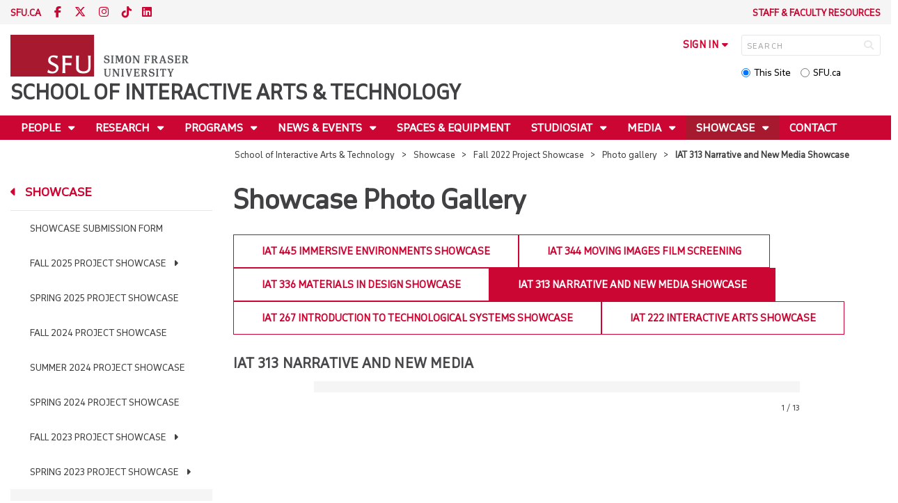

--- FILE ---
content_type: text/html; charset=utf-8
request_url: https://www.sfu.ca/siat/showcase/fall-2022-project-showcase/photo-gallery/iat-313-narrative-and-new-media-showcase.html
body_size: 16086
content:
<!DOCTYPE html>
<!--
/**
* @license
* November FNI and Lava FNI by Tyotheque
* Licensed pageviews: 20 million under sfu.ca
*
* The fonts listed in this notice are subject to the End User License: https://www.typotheque.com/licensing/eula
* Agreement(s) entered into by SFU Communications and Marketing are only under sfu.ca domain and Simon Fraser University as a single legal company.
* All other parties are explicitly restricted from using the Licensed Webfonts(s).
*
* Any non-AEM site under sfu.ca that wants to use fontface must get approval. Please submit a request via
* https://sfu.teamdynamix.com/TDClient/255/ITServices/Requests/ServiceDet?ID=2576
*
* You may obtain a valid license at the URLs below if the site is not under sfu.ca domain.
* URL: https://www.typotheque.com/fonts/november, https://www.typotheque.com/fonts/lava
*
*
* @license
* Countach by ProductionType
* Licensed pageviews: unlimited under sfu.ca
*
* The fonts listed in this notice are subject to the End User License: https://help.productiontype.com/docs/EULA/
* Agreement(s) entered into by SFU Communications and Marketing are only under sfu.ca domain and Simon Fraser University as a single legal company.
* All other parties are explicitly restricted from using the Licensed Webfonts(s).
*
* You may obtain a valid license at the URLs below if the site is not under sfu.ca domain.
* URL: https://productiontype.com/font/countach
*
* Please read https://www.sfu.ca/communicators-toolkit/guides/brand-guide/typography.html or email sfu-brand@sfu.ca for web fonts' details.
*
*/
-->
<html lang="en" data-page-template="basic-page"      >

<head>
	<meta http-equiv="X-UA-Compatible" content="IE=Edge, chrome=1">
	<meta http-equiv="content-type" content="text/html; charset=UTF-8" />
	<meta name="viewport" content="width=device-width, initial-scale=1.0, maximum-scale=1.0">
	<link rel="stylesheet" type="text/css" href="/etc/designs/clf/clientlibs/clf4/default/css/default.css"/>
	<title>  IAT 313 Narrative and New Media Showcase - School of Interactive Arts & Technology - Simon Fraser University  </title> 	<!-- Favicon -->
	<link rel="icon" sizes="any" href="https://www.sfu.ca/favicon.ico">
	<link rel="icon" type="image/png" sizes="32x32" href="https://www.sfu.ca/favicon-32x32.png">
	<link rel="icon" type="image/png" sizes="96x96" href="https://www.sfu.ca/favicon-96x96.png">
	<link rel="apple-touch-icon" href="https://www.sfu.ca/apple-touch-icon.png">
	<link rel="manifest" href="https://www.sfu.ca/site.webmanifest">
	<meta name="theme-color" content="#ffffff">
	<meta name="application-name" content="Simon Fraser University">
	<meta name="apple-mobile-web-app-title" content="SFU"> 	<!-- Stylesheets -->
	<!-- CSS added by us --> <link rel="stylesheet" href="/etc/designs/clf/clientlibs/pack/head-clf4.styles.min.css" type="text/css">
  	<!-- Javascript -->
	<!-- JS added by us before body --> <script src="/etc.clientlibs/clientlibs/granite/jquery.min.js"></script>
<script src="/etc.clientlibs/clientlibs/granite/utils.min.js"></script>
<script src="/etc.clientlibs/clientlibs/granite/jquery/granite.min.js"></script>
<script src="/etc.clientlibs/foundation/clientlibs/jquery.min.js"></script>
 <script src="/etc.clientlibs/clientlibs/granite/jquery-ui.min.js"></script>
<script src="/etc.clientlibs/foundation/clientlibs/jquery-ui.min.js"></script>
 	<!--[if lt IE 9]>
    <script src="/etc/designs/clf/clientlibs/html5shiv.min.js"></script>
<script src="/etc/designs/clf/clientlibs/respond.min.js"></script>

<![endif]-->
	<!--[if lte IE 9]>
    <script src="/etc/designs/clf/clientlibs/matchmedia.min.js"></script>

<![endif]--> 	<!-- CSS added by authors -->  <script type="text/javascript">
		CQURLInfo = {
			"requestPath": "/siat/showcase/fall-2022-project-showcase/photo-gallery/iat-313-narrative-and-new-media-showcase",
			"runModes": "p,s7connect,crx3,nosamplecontent,publish,crx3tar"
		};
		CQPageConfig = {};
	</script>        	<!-- Google Tag Manager V4 -->
	<script>
		(function(w, d, s, l, i) {
			w[l] = w[l] || [];
			w[l].push({
				'gtm.start': new Date().getTime(),
				event: 'gtm.js'
			});
			var f = d.getElementsByTagName(s)[0],
				j = d.createElement(s),
				dl = l != 'dataLayer' ? '&l=' + l : '';
			j.async = true;
			j.src = 'https://www.googletagmanager.com/gtm.js?id=' + i + dl;
			f.parentNode.insertBefore(j, f);
		})(window, document, 'script', 'dataLayer', 'GTM-W87RML');
	</script>
	<!-- End Google Tag Manager V4 -->   	<meta property="og:title" content="IAT 313 Narrative and New Media Showcase" />
	<meta property="og:type" content="article" />
	<meta property="og:url" content=https://www.sfu.ca/siat/showcase/fall-2022-project-showcase/photo-gallery/iat-313-narrative-and-new-media-showcase.html />
	<meta property="og:description" content="" />
	<meta property="og:image" content="https://www.sfu.ca/content/dam/sfu/images/common/SFU-social-image.jpeg" />
	<meta property="og:image:width" content="640" />
	<meta property="og:image:height" content="335" />  	<meta name="twitter:card" content="summary_large_image" />
	<meta name="twitter:site" content="" />
	<meta name="twitter:title" content="IAT 313 Narrative and New Media Showcase" />
	<meta name="twitter:description" content="" />
	<meta name="twitter:image" content="https://www.sfu.ca/content/dam/sfu/images/common/SFU-social-image.jpeg/jcr:content/renditions/medium.jpg" />  <script>
		var $ = jQuery;
		var clfSettings = {
			ajaxSettings: {
				ajaxLoader: `/etc/designs/clf/clientlibs/clf4/default/img/ajax-loader.gif`
			}
		};
	</script>
</head>

<body data-page="siat_showcase_fall-2022-project-showcase_photo-gallery_iat-313-narrative-and-new-media-showcase"> 	<!-- Google Tag Manager (noscript) V4 -->
	<noscript><iframe src=https://www.googletagmanager.com/ns.html?id=GTM-W87RML height="0" width="0" style="display:none;visibility:hidden"></iframe></noscript>
	<!-- End Google Tag Manager (noscript) V4 -->   <div id="container" class="">
		<header>
			<section class="ribbon">
				<div class="ribbon__content" >
					<div class="ribbon__content--social-icons">
						<ul>
							<li class="social-icons__home-link"><a href="https://www.sfu.ca/">sfu.ca</a></li>
						</ul>  <div class="header-left inherited-parsys">						<div class="parsys">

<div class="text parbase section">

<div class="">
<p><a href="https://www.facebook.com/SIATSFU"><span class="icon">F</span></a> <a href="https://www.twitter.com/SIATSFU"><span class="icon">T</span></a> <a href="https://www.instagram.com/siatsfu/"><span class="icon">I</span></a> <a href="https://www.tiktok.com/siatsfu/"><span class="icon">TT</span></a><a href="https://www.linkedin.com/siatsfu/"><span class="icon">L</span></a></p>

</div></div>
</div>

			</div>
 					</div>
					<div class="ribbon__content--audience-nav">  <div class="header-right inherited-parsys">						<div class="parsys">

<div class="list parbase section">




    
    <ul class="default" ><li>
	<a href="/siat/staff-and-faculty-resources.html" title="Staff &amp; faculty resources">Staff &amp; faculty resources</a>
</li></ul><div class="clearList"></div></div>
</div>

			</div>
  </div>
					<div class="ribbon__content--mobile-logo">
						<img src="/etc/designs/clf/clientlibs/clf4/default/img/sfu-logo-only@2x.png" alt=""/>
					</div>
					<div class="ribbon__content--mobile-nav-icons">
						<span class="icon icon-menu">
							<span>MENU</span>
						</span>
						<span class="icon icon-search"></span>
					</div>
				</div>
			</section>
			<div class="mobile-ribbon-spacer"></div>
			<section class="header">
				<div class="header__content">
					<div class="header__content--identify">
						<div class="header__content--logo"  >
							<a href="/siat.html">
								<div class="sfu-brand-logo">
									<img class="desktop" src="/etc/designs/clf/clientlibs/clf4/default/img/SFU@2x.png" alt=""/>
								</div>
								<div class="non-branded-logo">
									<img class="desktop" src="" alt=""/>
									<img class="mobile tablet" src="" alt=""/>
								</div>
							</a>
						</div>
						<div class="header__content--site-title">  <div class="main-site-name">
								<a href="/siat.html"> School of Interactive Arts & Technology </a>
							</div>
						</div>
						<div class="sfu-brand-extension-logo">  </div>
					</div>
					<div class="header__content--site-tools">
						<ul class="site-tools__sign-in" >
							<li>
								<div class="site-tools__sign-in--trigger">sign in</div>
								<ul class="site-tools__sign-in--sub-nav">
									<li><a href="https://outlook.office.com">SFU Mail</a></li>
									<li><a href="https://go.sfu.ca"><span>go</span>SFU</a></li>
									<li><a href="https://canvas.sfu.ca">Canvas</a></li>
								</ul>
							</li>
						</ul>
						<div class="site-tools__search">
							<form action="/search.html" id="search-form" method="get">
								<div id="search-box-container">
									<input type="text" tabindex="1" name="q" id="search-box" placeholder="SEARCH" />
									<input type="hidden" name="p" value="/content/sfu/siat" />
									<i aria-hidden="" tabindex="4" class="icon icon-search">
										<span class="sr-only">Search</span>
									</i>
								</div>
								<div id="search-scope">
									<input name="search-scope" value="site" tabindex="2" type="radio" id="this-site" checked="checked" /> <label for="this-site">This Site</label>
									<input name="search-scope" value="sfu" tabindex="3" type="radio" id="sfu-ca" /> <label for="sfu-ca">SFU.ca</label>
								</div>
							</form>
						</div>
					</div>
				</div>
			</section>
		</header>
		<nav>
			<section class="nav">
				<div class="nav__content">
					<div class="nav__content--main-navigation">   <ul>   							<li class="">    <a href="/siat/people.html" class="has-sub-nav"> People </a>
								<ul>   									<li class="">  <a href="/siat/people/staff.html">Leadership & Staff</a> </li>    									<li class="">  <a href="/siat/people/research-faculty.html">Research faculty</a> </li>    									<li class="">  <a href="/siat/people/teaching-faculty.html">Teaching faculty</a> </li>    									<li class="">  <a href="/siat/people/emeritus-faculty.html">Emeritus</a> </li>    									<li class="">  <a href="/siat/people/adjunct-faculty.html">Adjunct Faculty</a> </li>    									<li class="">  <a href="/siat/people/alumni.html">Alumni</a> </li>    									<li class="">  <a href="/siat/people/work-at-siat.html">Work at SIAT</a> </li>    									<li class="">  <a href="/siat/people/opportunities.html">Opportunities</a> </li>  								</ul> 							</li>   							<li class="">    <a href="/siat/research.html" class="has-sub-nav"> Research </a>
								<ul>   									<li class="">  <a href="/siat/research/themes.html">Themes</a> </li>    									<li class="">  <a href="/siat/research/faculty.html">Research faculty</a> </li>    									<li class="">  <a href="/siat/research/research-labs.html">Research labs</a> </li>    									<li class="">  <a href="/siat/research/recent-publications.html">Recent publications</a> </li>    									<li class="">  <a href="/siat/research/research-news.html">Research news</a> </li>  								</ul> 							</li>   							<li class="">    <a href="/siat/programs.html" class="has-sub-nav"> Programs </a>
								<ul>   									<li class="">  <a href="/siat/programs/undergraduate.html">Undergraduate</a> </li>    									<li class="">  <a href="/siat/programs/graduate.html">Graduate</a> </li>    									<li class="">  <a href="/siat/programs/micro-credentials.html">Micro-credentials</a> </li>  								</ul> 							</li>   							<li class="">    <a href="/siat/news-events.html" class="has-sub-nav"> News & Events </a>
								<ul>   									<li class="">  <a href="/siat/news-events/news.html">News</a> </li>    									<li class="">  <a href="/siat/news-events/events.html">Events</a> </li>    									<li class="">  <a href="/siat/news-events/project-story-submission.html">Project & Story Submission</a> </li>  								</ul> 							</li>   							<li class="">    <a href="/siat/spaces.html">Spaces & Equipment</a> 							</li>   							<li class="">    <a href="/siat/studiosiat.html" class="has-sub-nav"> StudioSIAT </a>
								<ul>   									<li class="">  <a href="/siat/studiosiat/vambassador-program.html">Virtual Ambassadors </a> </li>    									<li class="">  <a href="/siat/studiosiat/courses.html">Courses & Funding</a> </li>    									<li class="">  <a href="/siat/studiosiat/editing-suites.html">Editing Suites</a> </li>    									<li class="">  <a href="/siat/studiosiat/Hint.html">Hint</a> </li>  								</ul> 							</li>   							<li class="">    <a href="/siat/media.html" class="has-sub-nav"> Media </a>
								<ul>   									<li class="">  <a href="/siat/media/research-news.html">Research news</a> </li>    									<li class="">  <a href="/siat/media/art-installations-and-exhibitions.html">Art Installations and Exhibitions</a> </li>    									<li class="">  <a href="/siat/media/podcasts.html">Podcasts</a> </li>    									<li class="">  <a href="/siat/media/talks--seminars--and-keynotes.html">Talks, seminars, and keynotes</a> </li>  								</ul> 							</li>   							<li class="active">    <a href="/siat/showcase.html" class="has-sub-nav"> Showcase </a>
								<ul>   									<li class="">  <a href="/siat/showcase/showcase-submission.html">Showcase Submission Form</a> </li>    									<li class="">  <a href="/siat/showcase/fall-2025-project-showcase.html">Fall 2025 Project Showcase</a> </li>    									<li class="">  <a href="/siat/showcase/spring-2025-project-showcase.html">Spring 2025 Project Showcase</a> </li>    									<li class="">  <a href="/siat/showcase/fall-2024-project-showcase.html">Fall 2024 Project Showcase</a> </li>    									<li class="">  <a href="/siat/showcase/summer-2024-project-showcase.html">Summer 2024 Project Showcase</a> </li>    									<li class="">  <a href="/siat/showcase/spring-2024-project-showcase.html">Spring 2024 Project Showcase</a> </li>    									<li class="">  <a href="/siat/showcase/fall-2023-project-showcase.html">Fall 2023 Project Showcase</a> </li>    									<li class="">  <a href="/siat/showcase/spring-2023-project-showcase.html">Spring 2023 Project Showcase</a> </li>    									<li class="active">  <a href="/siat/showcase/fall-2022-project-showcase.html">Fall 2022 Project Showcase</a> </li>    									<li class="">  <a href="/siat/showcase/spring-2022-project-showcase.html">Spring 2022 Project Showcase</a> </li>    									<li class="">  <a href="/siat/showcase/fall-2021-project-showcase.html">Fall 2021 Project Showcase</a> </li>    									<li class="">  <a href="/siat/showcase/spring-2021-project-showcase.html">Spring 2021 Project Showcase</a> </li>    									<li class="">  <a href="/siat/showcase/fall-2020-project-showcase.html">Fall 2020 Project Showcase</a> </li>  								</ul> 							</li>   							<li class="">    <a href="/siat/contact.html">Contact</a> 							</li> 						</ul>
					</div>
				</div>
			</section>
		</nav>
		<main>
			<section class="main">
				<div class="main__content">
					<div class="main__content--breadcrumb">
						<ul>
							<li><a href="/siat.html">School of Interactive Arts & Technology</a></li>   <li><a href="/siat/showcase.html">Showcase</a> </li>    <li><a href="/siat/showcase/fall-2022-project-showcase.html">Fall 2022 Project Showcase</a> </li>    <li><a href="/siat/showcase/fall-2022-project-showcase/photo-gallery.html">Photo gallery</a> </li>    <li>IAT 313 Narrative and New Media Showcase</li>  						</ul>
					</div>
					<div class="main__content--content">     <div class="page-content side-nav">   													<!-- nav - content -->
													<div class="page-content__side-nav">
														<div class="page-content__side-nav--container">
															<div id="side-bar-logo-container">
																<div id="side-bar-logo">
																	<img src="/etc/designs/clf/clientlibs/clf4/default/img/SFU@2x.png" alt=""/>
																	<h2 class="site-title"><a href="/siat.html">School of Interactive Arts & Technology</a></h2>
																</div>
															</div>
															<ul>   <li class=" snav-l1">  <a href="/siat/people.html" class="has-sub-nav">People</a>
																	<ul>   <li class=" has-third-level snav-l2">  <a href="/siat/people/staff.html">Leadership & Staff</a>  <ul>  																				<li class=" snav-l3">   <a href="/siat/people/staff/lisa-dasilva.html">Lisa DaSilva</a>   </li>  																				<li class=" snav-l3">   <a href="/siat/people/staff/maja-jensen.html">Maja Jensen</a>   </li>  																				<li class=" snav-l3">   <a href="/siat/people/staff/naomi-loo.html">Naomi Loo</a>   </li>  																				<li class=" snav-l3">   <a href="/siat/people/staff/kimberly-mckay.html">Kim McKay</a>   </li>  																				<li class=" snav-l3">   <a href="/siat/people/staff/larry-soo.html">Larry Soo</a>   </li>  																				<li class=" snav-l3">   <a href="/siat/people/staff/tiffany-taylor.html">Tiffany Taylor</a>   </li>  																				<li class=" snav-l3">   <a href="/siat/people/staff/assistant-to-the-director.html">Inayat Lakhani</a>   </li>  																				<li class=" snav-l3">   <a href="/siat/people/staff/afshan-basaria.html">Afshan Basaria</a>   </li>  																				<li class=" snav-l3">   <a href="/siat/people/staff/j-tseng.html">J Tseng</a>   </li>  																				<li class=" snav-l3">   <a href="/siat/people/staff/yukti-gupta.html">Yukti Gupta</a>   </li>  																				<li class=" snav-l3">   <a href="/siat/people/staff/stu-popp.html">Stu Popp</a>   </li> 																			</ul>
																		</li>    <li class=" has-third-level snav-l2">  <a href="/siat/people/research-faculty.html">Research faculty</a>  <ul>  																				<li class=" snav-l3">   <a href="/siat/people/research-faculty/gabriela-aceves-sepulveda.html">Gabriela Aceves-Sepúlveda</a>   </li>  																				<li class=" snav-l3">   <a href="/siat/people/research-faculty/alissa-antle.html">Alissa N. Antle</a>   </li>  																				<li class=" snav-l3">   <a href="/siat/people/research-faculty/sheelagh-carpendale.html">Sheelagh Carpendale</a>   </li>  																				<li class=" snav-l3">   <a href="/siat/people/research-faculty/parmit-chilana.html">Parmit Chilana</a>   </li>  																				<li class=" snav-l3">   <a href="/siat/people/research-faculty/jon-corbett.html">Jon Corbett</a>   </li>  																				<li class=" snav-l3">   <a href="/siat/people/research-faculty/steve-dipaola.html">Steve DiPaola</a>   </li>  																				<li class=" snav-l3">   <a href="/siat/people/research-faculty/halil-erhan.html">Halil Erhan</a>   </li>  																				<li class=" snav-l3">   <a href="/siat/people/research-faculty/brian-fisher.html">Brian Fisher</a>   </li>  																				<li class=" snav-l3">   <a href="/siat/people/research-faculty/marek-hatala.html">Marek Hatala</a>   </li>  																				<li class=" snav-l3">   <a href="/siat/people/research-faculty/kate-hennessy.html">Kate Hennessy</a>   </li>  																				<li class=" snav-l3">   <a href="/siat/people/research-faculty/alireza-karduni.html">Alireza Karduni</a>   </li>  																				<li class=" snav-l3">   <a href="/siat/people/research-faculty/sylvain-moreno.html">Sylvain Moreno</a>   </li>  																				<li class=" snav-l3">   <a href="/siat/people/research-faculty/carman-neustaedter.html">Carman Neustaedter</a>   </li>  																				<li class=" snav-l3">   <a href="/siat/people/research-faculty/will-odom.html">Will Odom</a>   </li>  																				<li class=" snav-l3">   <a href="/siat/people/research-faculty/philippe-pasquier.html">Philippe Pasquier</a>   </li>  																				<li class=" snav-l3">   <a href="/siat/people/research-faculty/niranjan-rajah.html">Niranjan Rajah</a>   </li>  																				<li class=" snav-l3">   <a href="/siat/people/research-faculty/bernhard-riecke.html">Bernhard Riecke</a>   </li>  																				<li class=" snav-l3">   <a href="/siat/people/research-faculty/gillian-russell.html">Gillian Russell</a>   </li>  																				<li class=" snav-l3">   <a href="/siat/people/research-faculty/thecla-schiphorst.html">Thecla Schiphorst</a>   </li>  																				<li class=" snav-l3">   <a href="/siat/people/research-faculty/chris-shaw.html">Chris Shaw</a>   </li>  																				<li class=" snav-l3">   <a href="/siat/people/research-faculty/wolfgang-stuerzlinger.html">Wolfgang Stuerzlinger</a>   </li>  																				<li class=" snav-l3">   <a href="/siat/people/research-faculty/ron-wakkary.html">Ron Wakkary</a>   </li>  																				<li class=" snav-l3">   <a href="/siat/people/research-faculty/o-nilay-yalcin.html">Ö. Nilay Yalçin</a>   </li>  																				<li class=" snav-l3">   <a href="/siat/people/research-faculty/palashi-vaghela.html">Palashi Vaghela</a>   </li> 																			</ul>
																		</li>    <li class=" has-third-level snav-l2">  <a href="/siat/people/teaching-faculty.html">Teaching faculty</a>  <ul>  																				<li class=" snav-l3">   <a href="/siat/people/teaching-faculty/susan-clements-vivian.html">Susan Clements-Vivian</a>   </li>  																				<li class=" snav-l3">   <a href="/siat/people/teaching-faculty/michael-filimowicz.html">Michael Filimowicz</a>   </li>  																				<li class=" snav-l3">   <a href="/siat/people/teaching-faculty/chantal-gibson.html">Chantal Gibson</a>   </li>  																				<li class=" snav-l3">   <a href="/siat/people/teaching-faculty/andrew-hawryshkewich.html">Andrew Hawryshkewich</a>   </li>  																				<li class=" snav-l3">   <a href="/siat/people/teaching-faculty/mark-nazemi.html">Mark Nazemi</a>   </li>  																				<li class=" snav-l3">   <a href="/siat/people/teaching-faculty/helmine-serban.html">Helmine Serban</a>   </li>  																				<li class=" snav-l3">   <a href="/siat/people/teaching-faculty/eric-yang.html">Eric Yang</a>   </li>  																				<li class=" snav-l3">   <a href="/siat/people/teaching-faculty/ken-zupan.html">Ken Zupan</a>   </li> 																			</ul>
																		</li>    <li class=" has-third-level snav-l2">  <a href="/siat/people/emeritus-faculty.html">Emeritus</a>  <ul>  																				<li class=" snav-l3">   <a href="/siat/people/emeritus-faculty/lyn-bartram.html">Lyn Bartram</a>   </li>  																				<li class=" snav-l3">   <a href="/siat/people/emeritus-faculty/jim-bizzocchi.html">Jim Bizzocchi</a>   </li>  																				<li class=" snav-l3">   <a href="/siat/people/emeritus-faculty/john-bowes.html">John Bowes</a>   </li>  																				<li class=" snav-l3">   <a href="/siat/people/emeritus-faculty/tom-calvert.html">Tom Calvert</a>   </li>  																				<li class=" snav-l3">   <a href="/siat/people/emeritus-faculty/john-dill.html">John Dill</a>   </li>  																				<li class=" snav-l3">   <a href="/siat/people/emeritus-faculty/cheryl-geisler.html">Cheryl Geisler</a>   </li>  																				<li class=" snav-l3">   <a href="/siat/people/emeritus-faculty/rob-woodbury.html">Robert Woodbury</a>   </li>  																				<li class=" snav-l3">   <a href="/siat/people/emeritus-faculty/diane-gromala.html">Diane Gromala</a>   </li> 																			</ul>
																		</li>    <li class=" has-third-level snav-l2">  <a href="/siat/people/adjunct-faculty.html">Adjunct Faculty</a>  <ul>  																				<li class=" snav-l3">   <a href="/siat/people/adjunct-faculty/manuhuia-barcham.html">Manuhuia Barcham</a>   </li>  																				<li class=" snav-l3">   <a href="/siat/people/adjunct-faculty/david-darvill.html">David Darvill</a>   </li>  																				<li class=" snav-l3">   <a href="/siat/people/adjunct-faculty/sara-diamond.html">Sara Diamond</a>   </li>  																				<li class=" snav-l3">   <a href="/siat/people/adjunct-faculty/lois-klassen.html">Lois Klassen</a>   </li>  																				<li class=" snav-l3">   <a href="/siat/people/adjunct-faculty/ernst-kruijff.html">Ernst Kruijff</a>   </li>  																				<li class=" snav-l3">   <a href="/siat/people/adjunct-faculty/mirjana-prpa.html">Mirjana Prpa</a>   </li>  																				<li class=" snav-l3">   <a href="/siat/people/adjunct-faculty/elif-sezen-yagmur-kilimci.html">Elif Sezen Yagmur-Kilimci</a>   </li>  																				<li class=" snav-l3">   <a href="/siat/people/adjunct-faculty/herbert-tsang.html">Herbert H. Tsang</a>   </li>  																				<li class=" snav-l3">   <a href="/siat/people/adjunct-faculty/markus-von-der-heyde.html">Markus von der Heyde</a>   </li>  																				<li class=" snav-l3">   <a href="/siat/people/adjunct-faculty/owen-williamson.html">Owen Williamson</a>   </li>  																				<li class=" snav-l3">   <a href="/siat/people/adjunct-faculty/Juan-Pablo-Alperin.html">Juan Pablo Alperin</a>   </li> 																			</ul>
																		</li>    <li class=" has-third-level snav-l2">  <a href="/siat/people/alumni.html">Alumni</a>  <ul>  																				<li class=" snav-l3">   <a href="/siat/people/alumni/get-involved.html">Get Involved</a>   </li>  																				<li class=" snav-l3">   <a href="/siat/people/alumni/alumni-features.html">Alumni Features</a>   </li> 																			</ul>
																		</li>    <li class=" snav-l2">  <a href="/siat/people/work-at-siat.html">Work at SIAT</a>  </li>    <li class=" has-third-level snav-l2">  <a href="/siat/people/opportunities.html">Opportunities</a>  <ul>  																				<li class=" snav-l3">   <a href="/siat/people/opportunities/maker-facilitator--media-and-maker-commons--mmc---simon-fraser-u.html">Maker Facilitator, Media and Maker Commons (MMC), Simon Fraser University Library</a>   </li> 																			</ul>
																		</li>   </ul> 																</li>  <li class=" snav-l1">  <a href="/siat/research.html" class="has-sub-nav">Research</a>
																	<ul>   <li class=" snav-l2">  <a href="/siat/research/themes.html">Themes</a>  </li>    <li class=" snav-l2">  <a href="/siat/research/faculty.html">Research faculty</a>  </li>    <li class=" snav-l2">  <a href="/siat/research/research-labs.html">Research labs</a>  </li>    <li class=" snav-l2">  <a href="/siat/research/recent-publications.html">Recent publications</a>  </li>    <li class=" snav-l2">  <a href="/siat/research/research-news.html">Research news</a>  </li>   </ul> 																</li>  <li class=" snav-l1">  <a href="/siat/programs.html" class="has-sub-nav">Programs</a>
																	<ul>   <li class=" has-third-level snav-l2">  <a href="/siat/programs/undergraduate.html">Undergraduate</a>  <ul>   <li class="  has-fourth-level snav-l3">   <a href="/siat/programs/undergraduate/prospective-students.html">Prospective students</a>   <ul>   <li class=" has-fifth-level snav-l4">   <a href="/siat/programs/undergraduate/prospective-students/degrees.html">Degrees</a>   <ul>  <li class=" snav-l5">  <a href="/siat/programs/undergraduate/prospective-students/degrees/concentrations.html">Concentrations</a>  </li>  <li class=" snav-l5">  <a href="/siat/programs/undergraduate/prospective-students/degrees/concentration-application-form.html">Concentration Application Form</a>  </li>  </ul>  </li>  																						<li class=" snav-l4">   <a href="/siat/programs/undergraduate/prospective-students/admissions-and-transfers.html">Admissions & transfers</a>   </li>  																						<li class=" snav-l4">   <a href="/siat/programs/undergraduate/prospective-students/potential-careers.html">Potential Careers</a>   </li> 																					</ul>  </li>   <li class="  has-fourth-level snav-l3">   <a href="/siat/programs/undergraduate/current-students.html">Current students</a>   <ul>   <li class=" has-fifth-level snav-l4">   <a href="/siat/programs/undergraduate/current-students/advising-and-support.html">Advising & support</a>   <ul>  <li class=" snav-l5">  <a href="/siat/programs/undergraduate/current-students/advising-and-support/academic-concessions.html">Academic Concessions ↗</a>  </li>  <li class=" snav-l5">  <a href="/siat/programs/undergraduate/current-students/advising-and-support/enrollment-guide.html">Enrollment Guide</a>  </li>  <li class=" snav-l5">  <a href="/siat/programs/undergraduate/current-students/advising-and-support/faqs.html">FAQs</a>  </li>  </ul>  </li>   <li class=" has-fifth-level snav-l4">   <a href="/siat/programs/undergraduate/current-students/student-resources.html">Student resources</a>   <ul>  <li class=" snav-l5">  <a href="/siat/programs/undergraduate/current-students/student-resources/pre-requisite-map.html">Pre-requisite map</a>  </li>  <li class=" snav-l5">  <a href="/siat/programs/undergraduate/current-students/student-resources/techteams.html">TechTeams </a>  </li>  <li class=" snav-l5">  <a href="/siat/programs/undergraduate/current-students/student-resources/grading-scale.html">Grading scale (recommended)</a>  </li>  <li class=" snav-l5">  <a href="/siat/programs/undergraduate/current-students/student-resources/spaces-and-equipment.html">Spaces & equipment</a>  </li>  <li class=" snav-l5">  <a href="/siat/programs/undergraduate/current-students/student-resources/forms_links.html">Forms</a>  </li>  <li class=" snav-l5">  <a href="/siat/programs/undergraduate/current-students/student-resources/territorial-acknowledgements.html">Territorial Acknowledgements</a>  </li>  </ul>  </li>   <li class=" has-fifth-level snav-l4">   <a href="/siat/programs/undergraduate/current-students/degrees.html">Degrees</a>   <ul>  <li class=" snav-l5">  <a href="/siat/programs/undergraduate/current-students/degrees/concentrations.html">Concentrations</a>  </li>  </ul>  </li>  																						<li class=" snav-l4">   <a href="/siat/programs/undergraduate/current-students/course-offerings.html">Course offerings</a>   </li>  																						<li class=" snav-l4">   <a href="/siat/programs/undergraduate/current-students/upcoming-program-changes.html">Upcoming program changes</a>   </li>   <li class=" has-fifth-level snav-l4">   <a href="/siat/programs/undergraduate/current-students/awards-and-scholarships.html">Awards and scholarships</a>   <ul>  <li class=" snav-l5">  <a href="/siat/programs/undergraduate/current-students/awards-and-scholarships/cody-sawatsky-award.html">Cody Sawatsky Award</a>  </li>  </ul>  </li>   <li class=" has-fifth-level snav-l4">   <a href="/siat/programs/undergraduate/current-students/study-abroad.html">Study Abroad</a>   <ul>  <li class=" snav-l5">  <a href="/siat/programs/undergraduate/current-students/study-abroad/study-abroad-feature--sara-milosavic.html">Study Abroad Feature: Sara Milosavic</a>  </li>  <li class=" snav-l5">  <a href="/siat/programs/undergraduate/current-students/study-abroad/study-abroad-feature--kitty-cheung.html">Study Abroad Feature: Kitty Cheung</a>  </li>  </ul>  </li>   <li class=" has-fifth-level snav-l4">   <a href="/siat/programs/undergraduate/current-students/co-op.html">Co-op</a>   <ul>  <li class=" snav-l5">  <a href="/siat/programs/undergraduate/current-students/co-op/co-op-blogs.html">Co-op blogs</a>  </li>  <li class=" snav-l5">  <a href="/siat/programs/undergraduate/current-students/co-op/co-op-blog-post-submission-form.html">SIAT Co-op blog post submission form</a>  </li>  </ul>  </li>  																						<li class=" snav-l4">   <a href="/siat/programs/undergraduate/current-students/accelerated-master-option.html">Accelerated Master's Option</a>   </li>  																						<li class=" snav-l4">   <a href="/siat/programs/undergraduate/current-students/iat499-graduation-project.html">IAT 499 Graduation Project</a>   </li>  																						<li class=" snav-l4">   <a href="/siat/programs/undergraduate/current-students/semester-in-alternate-realities.html">Semester in Alternate Realities</a>   </li> 																					</ul>  </li> 																			</ul>
																		</li>    <li class=" has-third-level snav-l2">  <a href="/siat/programs/graduate.html">Graduate</a>  <ul>  																				<li class=" snav-l3">   <a href="/siat/programs/graduate/prospective-students.html">Prospective students</a>   </li>  																				<li class=" snav-l3">   <a href="/siat/programs/graduate/degrees.html">Degrees</a>   </li>  																				<li class=" snav-l3">   <a href="/siat/programs/graduate/admissions.html">Admissions</a>   </li>  																				<li class=" snav-l3">   <a href="/siat/programs/graduate/accelerated-master-s-option.html">Accelerated Master's Option</a>   </li>  																				<li class=" snav-l3">   <a href="/siat/programs/graduate/costs-and-funding.html">Costs & funding</a>   </li>  																				<li class=" snav-l3">   <a href="/siat/programs/graduate/coursework-and-thesis.html">Coursework & thesis</a>   </li>  																				<li class=" snav-l3">   <a href="/siat/programs/graduate/course-offerings.html">Course offerings</a>   </li>  																				<li class=" snav-l3">   <a href="/siat/programs/graduate/forms.html">Forms</a>   </li>  																				<li class=" snav-l3">   <a href="/siat/programs/graduate/meet-our-students.html">Meet our students</a>   </li> 																			</ul>
																		</li>    <li class=" has-third-level snav-l2">  <a href="/siat/programs/micro-credentials.html">Micro-credentials</a>  <ul>  																				<li class=" snav-l3">   <a href="/siat/programs/micro-credentials/creative-technology.html">Creative Technology</a>   </li>  																				<li class=" snav-l3">   <a href="/siat/programs/micro-credentials/human-centred-ai.html">Human-Centred AI Micro-Certificate</a>   </li>  																				<li class=" snav-l3">   <a href="/siat/programs/micro-credentials/minding-the-gaps--communication-across-differences--cdm-.html">Minding the Gaps: Communication Across Differences (CDM)</a>   </li>  																				<li class=" snav-l3">   <a href="/siat/programs/micro-credentials/building-blocks-of-digital-media--cdm-.html">Building Blocks of Digital Media (CDM)</a>   </li> 																			</ul>
																		</li>   </ul> 																</li>  <li class=" snav-l1">  <a href="/siat/news-events.html" class="has-sub-nav">News & Events</a>
																	<ul>   <li class=" has-third-level snav-l2">  <a href="/siat/news-events/news.html">News</a>  <ul>   <li class="  has-fourth-level snav-l3">   <a href="/siat/news-events/news/2025.html">2025</a>   <ul>   <li class=" has-fifth-level snav-l4">   <a href="/siat/news-events/news/2025/11.html">November</a>   <ul>  <li class=" snav-l5">  <a href="/siat/news-events/news/2025/11/dreams--desires-and-the-digital-world--developing-critical-data-.html">Dreams, desires and the digital world: Developing critical data literacy in teens</a>  </li>  </ul>  </li>  																						<li class=" snav-l4">   <a href="/siat/news-events/news/2025/08.html">August</a>   </li> 																					</ul>  </li>  																				<li class=" snav-l3">   <a href="/siat/news-events/news/2024.html">2024</a>   </li>  																				<li class=" snav-l3">   <a href="/siat/news-events/news/2023.html">2023</a>   </li>  																				<li class=" snav-l3">   <a href="/siat/news-events/news/2022.html">2022</a>   </li>  																				<li class=" snav-l3">   <a href="/siat/news-events/news/2021.html">2021</a>   </li>  																				<li class=" snav-l3">   <a href="/siat/news-events/news/2020.html">2020</a>   </li>  																				<li class=" snav-l3">   <a href="/siat/news-events/news/2019.html">2019</a>   </li>  																				<li class=" snav-l3">   <a href="/siat/news-events/news/2018.html">2018</a>   </li>  																				<li class=" snav-l3">   <a href="/siat/news-events/news/2017.html">2017</a>   </li> 																			</ul>
																		</li>    <li class=" snav-l2">  <a href="/siat/news-events/events.html">Events</a>  </li>    <li class=" snav-l2">  <a href="/siat/news-events/project-story-submission.html">Project & Story Submission</a>  </li>   </ul> 																</li>  <li class=" snav-l1">  <a href="/siat/spaces.html">Spaces & Equipment</a> 																</li>  <li class=" snav-l1">  <a href="/siat/studiosiat.html" class="has-sub-nav">StudioSIAT</a>
																	<ul>   <li class=" has-third-level snav-l2">  <a href="/siat/studiosiat/vambassador-program.html">Virtual Ambassadors </a>  <ul>  																				<li class=" snav-l3">   <a href="/siat/studiosiat/vambassador-program/vambassador-auditions.html">vAmbassador Auditions</a>   </li>  																				<li class=" snav-l3">   <a href="/siat/studiosiat/vambassador-program/mo-ayato.html">Mo Ayato</a>   </li>  																				<li class=" snav-l3">   <a href="/siat/studiosiat/vambassador-program/faye-ayato.html">Faye Ayato</a>   </li>  																				<li class=" snav-l3">   <a href="/siat/studiosiat/vambassador-program/cappu.html">Cappu</a>   </li> 																			</ul>
																		</li>    <li class=" snav-l2">  <a href="/siat/studiosiat/courses.html">Courses & Funding</a>  </li>    <li class=" snav-l2">  <a href="/siat/studiosiat/editing-suites.html">Editing Suites</a>  </li>    <li class=" snav-l2">  <a href="/siat/studiosiat/Hint.html">Hint</a>  </li>   </ul> 																</li>  <li class=" snav-l1">  <a href="/siat/media.html" class="has-sub-nav">Media</a>
																	<ul>   <li class=" snav-l2">  <a href="/siat/media/research-news.html">Research news</a>  </li>    <li class=" snav-l2">  <a href="/siat/media/art-installations-and-exhibitions.html">Art Installations and Exhibitions</a>  </li>    <li class=" snav-l2">  <a href="/siat/media/podcasts.html">Podcasts</a>  </li>    <li class=" snav-l2">  <a href="/siat/media/talks--seminars--and-keynotes.html">Talks, seminars, and keynotes</a>  </li>   </ul> 																</li>  <li class="active snav-l1">  <a href="/siat/showcase.html" class="has-sub-nav">Showcase</a>
																	<ul>   <li class=" snav-l2">  <a href="/siat/showcase/showcase-submission.html">Showcase Submission Form</a>  </li>    <li class=" has-third-level snav-l2">  <a href="/siat/showcase/fall-2025-project-showcase.html">Fall 2025 Project Showcase</a>  <ul>  																				<li class=" snav-l3">   <a href="/siat/showcase/fall-2025-project-showcase/iat-100-onions-on-the-side.html">IAT 100 Onions on the Side</a>   </li>  																				<li class=" snav-l3">   <a href="/siat/showcase/fall-2025-project-showcase/iat-100-legs.html">IAT 100 LEGS</a>   </li>  																				<li class=" snav-l3">   <a href="/siat/showcase/fall-2025-project-showcase/iat-100-where-is-my-husband.html">IAT 100 Where is My Husband</a>   </li>  																				<li class=" snav-l3">   <a href="/siat/showcase/fall-2025-project-showcase/iat-202-on-the-line.html">IAT 202 On the Line</a>   </li>  																				<li class=" snav-l3">   <a href="/siat/showcase/fall-2025-project-showcase/iat-238-jazzdor-festival-microsite.html">IAT 238 Jazzdor Festival Microsite</a>   </li>  																				<li class=" snav-l3">   <a href="/siat/showcase/fall-2025-project-showcase/iat-265-aquarium-life.html">IAT 265 Aquarium Life</a>   </li>  																				<li class=" snav-l3">   <a href="/siat/showcase/fall-2025-project-showcase/iat-312-greedy-goblins.html">IAT 312 Greedy Goblins</a>   </li>  																				<li class=" snav-l3">   <a href="/siat/showcase/fall-2025-project-showcase/iat-312-take-the-reins.html">IAT 312 Take the Reins</a>   </li>  																				<li class=" snav-l3">   <a href="/siat/showcase/fall-2025-project-showcase/ist-313-hollow-sacrifice-a-dying-world.html">IAT 313 Hollow Sacrifice: A Dying World</a>   </li>  																				<li class=" snav-l3">   <a href="/siat/showcase/fall-2025-project-showcase/iat-313-sporefall--no-one-left-behind.html">IAT 313 Sporefall: No One Left Behind</a>   </li>  																				<li class=" snav-l3">   <a href="/siat/showcase/fall-2025-project-showcase/iat-313-the-innocent-s-descent.html">IAT 313 The Innocent's Descent</a>   </li>  																				<li class=" snav-l3">   <a href="/siat/showcase/fall-2025-project-showcase/iat-333-mastercard-fraud-analysis-dashboard.html">IAT 333 Mastercard Fraud Analysis Dashboard</a>   </li>  																				<li class=" snav-l3">   <a href="/siat/showcase/fall-2025-project-showcase/iat-334-roominate.html">IAT 334 Roominate</a>   </li>  																				<li class=" snav-l3">   <a href="/siat/showcase/fall-2025-project-showcase/iat-334-spotify-jam-feature-addition.html">IAT 334 Spotify Jam Feature Addition</a>   </li>  																				<li class=" snav-l3">   <a href="/siat/showcase/fall-2025-project-showcase/iat-343-the-secret-of-the-skygarden.html">IAT 343 The Secret of the Skygarden</a>   </li>  																				<li class=" snav-l3">   <a href="/siat/showcase/fall-2025-project-showcase/iat-343-autoviscera.html">IAT 343 Autoviscera</a>   </li>  																				<li class=" snav-l3">   <a href="/siat/showcase/fall-2025-project-showcase/-iat-343-we-ll-be-right-back.html"> IAT 343 We'll Be Right Back</a>   </li>  																				<li class=" snav-l3">   <a href="/siat/showcase/fall-2025-project-showcase/iat-351-moody.html">IAT 351 Moody</a>   </li>  																				<li class=" snav-l3">   <a href="/siat/showcase/fall-2025-project-showcase/iat-351-anchor-funds.html">IAT 351 Anchor Funds</a>   </li>  																				<li class=" snav-l3">   <a href="/siat/showcase/fall-2025-project-showcase/iat-355-the-voyager.html">IAT 355 The Voyager</a>   </li>  																				<li class=" snav-l3">   <a href="/siat/showcase/fall-2025-project-showcase/iat-359-chemtrails--the-all-in-one-travel-planner.html">IAT 359 Chemtrails: The All-in-One Travel Planner</a>   </li>  																				<li class=" snav-l3">   <a href="/siat/showcase/fall-2025-project-showcase/iat-359-consistency.html">IAT 359 Consistency</a>   </li>  																				<li class=" snav-l3">   <a href="/siat/showcase/fall-2025-project-showcase/iat-387-pheonixrise.html">IAT 387 PhoenixRise</a>   </li>  																				<li class=" snav-l3">   <a href="/siat/showcase/fall-2025-project-showcase/iat-445-santa-s-little-helper.html">IAT 445 Santa's Little Helper</a>   </li>  																				<li class=" snav-l3">   <a href="/siat/showcase/fall-2025-project-showcase/iat-445-something-lurking.html">IAT 445 Something Lurking</a>   </li>  																				<li class=" snav-l3">   <a href="/siat/showcase/fall-2025-project-showcase/iat-355-the-housing-crisis.html">IAT 355 The Housing Crisis</a>   </li>  																				<li class=" snav-l3">   <a href="/siat/showcase/fall-2025-project-showcase/iat-333-vancouver-police-museum--adaptive-mode.html">IAT 333 Vancouver Police Museum: Adaptive Mode</a>   </li> 																			</ul>
																		</li>    <li class=" snav-l2">  <a href="/siat/showcase/spring-2025-project-showcase.html">Spring 2025 Project Showcase</a>  </li>    <li class=" snav-l2">  <a href="/siat/showcase/fall-2024-project-showcase.html">Fall 2024 Project Showcase</a>  </li>    <li class=" snav-l2">  <a href="/siat/showcase/summer-2024-project-showcase.html">Summer 2024 Project Showcase</a>  </li>    <li class=" snav-l2">  <a href="/siat/showcase/spring-2024-project-showcase.html">Spring 2024 Project Showcase</a>  </li>    <li class=" has-third-level snav-l2">  <a href="/siat/showcase/fall-2023-project-showcase.html">Fall 2023 Project Showcase</a>  <ul>  																				<li class=" snav-l3">   <a href="/siat/showcase/fall-2023-project-showcase/explore-the-projects.html">Explore the projects</a>   </li> 																			</ul>
																		</li>    <li class=" has-third-level snav-l2">  <a href="/siat/showcase/spring-2023-project-showcase.html">Spring 2023 Project Showcase</a>  <ul>  																				<li class=" snav-l3">   <a href="/siat/showcase/spring-2023-project-showcase/explore-the-projects.html">Explore the projects</a>   </li> 																			</ul>
																		</li>    <li class="active has-third-level snav-l2">  <a href="/siat/showcase/fall-2022-project-showcase.html">Fall 2022 Project Showcase</a>  <ul>  																				<li class=" snav-l3">   <a href="/siat/showcase/fall-2022-project-showcase/explore-the-projects.html">Explore the projects</a>   </li>   <li class="active  has-fourth-level snav-l3">   <a href="/siat/showcase/fall-2022-project-showcase/photo-gallery.html">Photo gallery</a>   <ul>  																						<li class=" snav-l4">   <a href="/siat/showcase/fall-2022-project-showcase/photo-gallery/iat-445-immersive-environments-showcase.html">IAT 445 Immersive Environments Showcase</a>   </li>  																						<li class=" snav-l4">   <a href="/siat/showcase/fall-2022-project-showcase/photo-gallery/iat-344-moving-images.html">IAT 344 Moving Images Film Screening</a>   </li>  																						<li class=" snav-l4">   <a href="/siat/showcase/fall-2022-project-showcase/photo-gallery/iat-336-materials-in-design-showcase.html">IAT 336 Materials in Design Showcase</a>   </li>  																						<li class="active snav-l4">   <a href="/siat/showcase/fall-2022-project-showcase/photo-gallery/iat-313-narrative-and-new-media-showcase.html" class="is-current-page">IAT 313 Narrative and New Media Showcase</a>   </li>  																						<li class=" snav-l4">   <a href="/siat/showcase/fall-2022-project-showcase/photo-gallery/iat-267-introduction-to-technological-systems-showcase.html">IAT 267 Introduction to Technological Systems Showcase</a>   </li>  																						<li class=" snav-l4">   <a href="/siat/showcase/fall-2022-project-showcase/photo-gallery/iat-222-interactive-arts-showcase.html">IAT 222 Interactive Arts Showcase</a>   </li> 																					</ul>  </li> 																			</ul>
																		</li>    <li class=" has-third-level snav-l2">  <a href="/siat/showcase/spring-2022-project-showcase.html">Spring 2022 Project Showcase</a>  <ul>  																				<li class=" snav-l3">   <a href="/siat/showcase/spring-2022-project-showcase/projects.html">Explore the projects</a>   </li>  																				<li class=" snav-l3">   <a href="/siat/showcase/spring-2022-project-showcase/photo-gallery.html">Photo gallery</a>   </li> 																			</ul>
																		</li>    <li class=" snav-l2">  <a href="/siat/showcase/fall-2021-project-showcase.html">Fall 2021 Project Showcase</a>  </li>    <li class=" snav-l2">  <a href="/siat/showcase/spring-2021-project-showcase.html">Spring 2021 Project Showcase</a>  </li>    <li class=" snav-l2">  <a href="/siat/showcase/fall-2020-project-showcase.html">Fall 2020 Project Showcase</a>  </li>   </ul> 																</li>  <li class=" snav-l1">  <a href="/siat/contact.html">Contact</a> 																</li>  <li class=" snav-l1">  <a href="/siat/staff-and-faculty-resources.html">Staff & faculty resources</a> 																</li>   </ul>  <div class="below-vertical-nav inherited-parsys">				</div>
 														</div>
													</div>
													<div class="page-content__main">  <div class="above-main inherited-parsys">				</div>
 <div class="main_content parsys">

<div class="text parbase section">

<div class="">
<h2>Showcase Photo Gallery</h2>

</div></div>
<div class="listclf3 parbase section">





    
    <ul class="sfu-list clf-list link-horizonal-buttons " >



<li >
    <p>
    <a href="/siat/showcase/fall-2022-project-showcase/photo-gallery/iat-445-immersive-environments-showcase.html" title="IAT 445 Immersive Environments Showcase">IAT 445 Immersive Environments Showcase</a>
    </p>
</li>



<li >
    <p>
    <a href="/siat/showcase/fall-2022-project-showcase/photo-gallery/iat-344-moving-images.html" title="IAT 344 Moving Images Film Screening">IAT 344 Moving Images Film Screening</a>
    </p>
</li>



<li >
    <p>
    <a href="/siat/showcase/fall-2022-project-showcase/photo-gallery/iat-336-materials-in-design-showcase.html" title="IAT 336 Materials in Design Showcase">IAT 336 Materials in Design Showcase</a>
    </p>
</li>



<li  class="active">
    <p>
    <a href="/siat/showcase/fall-2022-project-showcase/photo-gallery/iat-313-narrative-and-new-media-showcase.html" title="IAT 313 Narrative and New Media Showcase" class="current">IAT 313 Narrative and New Media Showcase</a>
    </p>
</li>



<li >
    <p>
    <a href="/siat/showcase/fall-2022-project-showcase/photo-gallery/iat-267-introduction-to-technological-systems-showcase.html" title="IAT 267 Introduction to Technological Systems Showcase">IAT 267 Introduction to Technological Systems Showcase</a>
    </p>
</li>



<li >
    <p>
    <a href="/siat/showcase/fall-2022-project-showcase/photo-gallery/iat-222-interactive-arts-showcase.html" title="IAT 222 Interactive Arts Showcase">IAT 222 Interactive Arts Showcase</a>
    </p>
</li></ul>
</div>
<div class="text parbase section">

<div class="">
<h4>IAT 313 Narrative and New Media</h4>

</div></div>
<div class="image-gallery-clf4 section">	<div class="sfu-image-gallery " data-gallery-type=thumbnails data-show-captions=false>
		<div class="sfu-image-gallery__feature-images" id="sfu-image-gallery__feature-images">
							<div data-thumb="/content/dam/sfu/siat/Showcase/2022-Fall/Image-Gallery/IAT-313/IMG_1025.JPG/jcr:content/renditions/cq5dam.thumbnail.319.319.png" class="sfu-image-gallery__feature-images--image"><img data-src="/content/dam/sfu/siat/Showcase/2022-Fall/Image-Gallery/IAT-313/IMG_1025.JPG/jcr:content/renditions/xlarge.jpg" alt=" "/></div>
							<div data-thumb="/content/dam/sfu/siat/Showcase/2022-Fall/Image-Gallery/IAT-313/IMG_1022.JPG/jcr:content/renditions/cq5dam.thumbnail.319.319.png" class="sfu-image-gallery__feature-images--image"><img data-src="/content/dam/sfu/siat/Showcase/2022-Fall/Image-Gallery/IAT-313/IMG_1022.JPG/jcr:content/renditions/xlarge.jpg" alt=" "/></div>
							<div data-thumb="/content/dam/sfu/siat/Showcase/2022-Fall/Image-Gallery/IAT-313/IMG_1041.JPG/jcr:content/renditions/cq5dam.thumbnail.319.319.png" class="sfu-image-gallery__feature-images--image"><img data-src="/content/dam/sfu/siat/Showcase/2022-Fall/Image-Gallery/IAT-313/IMG_1041.JPG/jcr:content/renditions/xlarge.jpg" alt=" "/></div>
							<div data-thumb="/content/dam/sfu/siat/Showcase/2022-Fall/Image-Gallery/IAT-313/IMG_1043.JPG/jcr:content/renditions/cq5dam.thumbnail.319.319.png" class="sfu-image-gallery__feature-images--image"><img data-src="/content/dam/sfu/siat/Showcase/2022-Fall/Image-Gallery/IAT-313/IMG_1043.JPG/jcr:content/renditions/xlarge.jpg" alt=" "/></div>
							<div data-thumb="/content/dam/sfu/siat/Showcase/2022-Fall/Image-Gallery/IAT-313/IMG_1058.JPG/jcr:content/renditions/cq5dam.thumbnail.319.319.png" class="sfu-image-gallery__feature-images--image"><img data-src="/content/dam/sfu/siat/Showcase/2022-Fall/Image-Gallery/IAT-313/IMG_1058.JPG/jcr:content/renditions/original" alt=" "/></div>
							<div data-thumb="/content/dam/sfu/siat/Showcase/2022-Fall/Image-Gallery/IAT-313/IMG_1060.JPG/jcr:content/renditions/cq5dam.thumbnail.319.319.png" class="sfu-image-gallery__feature-images--image"><img data-src="/content/dam/sfu/siat/Showcase/2022-Fall/Image-Gallery/IAT-313/IMG_1060.JPG/jcr:content/renditions/xlarge.jpg" alt=" "/></div>
							<div data-thumb="/content/dam/sfu/siat/Showcase/2022-Fall/Image-Gallery/IAT-313/IMG_1065.JPG/jcr:content/renditions/cq5dam.thumbnail.319.319.png" class="sfu-image-gallery__feature-images--image"><img data-src="/content/dam/sfu/siat/Showcase/2022-Fall/Image-Gallery/IAT-313/IMG_1065.JPG/jcr:content/renditions/xlarge.jpg" alt=" "/></div>
							<div data-thumb="/content/dam/sfu/siat/Showcase/2022-Fall/Image-Gallery/IAT-313/IMG_1075.JPG/jcr:content/renditions/cq5dam.thumbnail.319.319.png" class="sfu-image-gallery__feature-images--image"><img data-src="/content/dam/sfu/siat/Showcase/2022-Fall/Image-Gallery/IAT-313/IMG_1075.JPG/jcr:content/renditions/xlarge.jpg" alt=" "/></div>
							<div data-thumb="/content/dam/sfu/siat/Showcase/2022-Fall/Image-Gallery/IAT-313/IMG_1084.JPG/jcr:content/renditions/cq5dam.thumbnail.319.319.png" class="sfu-image-gallery__feature-images--image"><img data-src="/content/dam/sfu/siat/Showcase/2022-Fall/Image-Gallery/IAT-313/IMG_1084.JPG/jcr:content/renditions/xlarge.jpg" alt=" "/></div>
							<div data-thumb="/content/dam/sfu/siat/Showcase/2022-Fall/Image-Gallery/IAT-313/IMG_1101.JPG/jcr:content/renditions/cq5dam.thumbnail.319.319.png" class="sfu-image-gallery__feature-images--image"><img data-src="/content/dam/sfu/siat/Showcase/2022-Fall/Image-Gallery/IAT-313/IMG_1101.JPG/jcr:content/renditions/original" alt=" "/></div>
							<div data-thumb="/content/dam/sfu/siat/Showcase/2022-Fall/Image-Gallery/IAT-313/IMG_1106.JPG/jcr:content/renditions/cq5dam.thumbnail.319.319.png" class="sfu-image-gallery__feature-images--image"><img data-src="/content/dam/sfu/siat/Showcase/2022-Fall/Image-Gallery/IAT-313/IMG_1106.JPG/jcr:content/renditions/xlarge.jpg" alt=" "/></div>
							<div data-thumb="/content/dam/sfu/siat/Showcase/2022-Fall/Image-Gallery/IAT-313/IMG_1013.JPG/jcr:content/renditions/cq5dam.thumbnail.319.319.png" class="sfu-image-gallery__feature-images--image"><img data-src="/content/dam/sfu/siat/Showcase/2022-Fall/Image-Gallery/IAT-313/IMG_1013.JPG/jcr:content/renditions/original" alt=" "/></div>
							<div data-thumb="/content/dam/sfu/siat/Showcase/2022-Fall/Image-Gallery/IAT-313/IMG_1027.JPG/jcr:content/renditions/cq5dam.thumbnail.319.319.png" class="sfu-image-gallery__feature-images--image"><img data-src="/content/dam/sfu/siat/Showcase/2022-Fall/Image-Gallery/IAT-313/IMG_1027.JPG/jcr:content/renditions/xlarge.jpg" alt=" "/></div>
					</div>
		<div class="sfu-image-gallery__feature-below">
			<div class="sfu-image-gallery__feature-below--caption">
			</div>
			<div class="sfu-image-gallery__feature-below--counter">
				<div class="prev-image"></div>
				<div class="counter">
					<span class="current-image">1</span>
					<span>/</span>
					<span class="total-images">13</span>
				</div>
				<div class="next-image"></div>
				<div class="pause-slideshow"></div>
				<div class="start-slideshow"></div>
			</div>
		</div>
		<div class="sfu-image-gallery__navigation">
			<div class="sfu-image-gallery__navigation--prev-page"></div>
			<div class="sfu-image-gallery__navigation--thumbs"></div>
			<div class="sfu-image-gallery__navigation--next-page"></div>
		</div>
	</div>

	<script>
	onImagesLoaded = (event) => {	
		// get all the images			
		let images = document.querySelectorAll(".sfu-image-gallery__feature-images img");
		let loaded = images.length;
		// for each image
		images.forEach(function(img) {
			// add the event listener
			img.addEventListener("load", function() {
					loaded--;
					if (loaded == 0) {
						event();
					}
			});			
			// update the src to start loading the image
			img.src = img.dataset.src;
		});
	};

	$(function() {	
		setTimeout(function() {
			onImagesLoaded(function() { clfImageGalleryCtrl.init(); });
		},100);
	});
	</script>
</div>
</div>
 <div class="below-main inherited-parsys">						<div class="parsys">


</div>

			</div>
  </div>  																</div> 															</div>
														</div>
			</section>
		</main>
		<footer>
			<section class="footer">
				<div class="footer__content">
					<div class="footer__content--sfu-global">
						<div class="sfu-global--site-links">
							<h5>School of Interactive Arts & Technology</h5>
							<ul>  <li> <a href="/siat/people.html">People</a> </li>  <li> <a href="/siat/research.html">Research</a> </li>  <li> <a href="/siat/programs.html">Programs</a> </li>  <li> <a href="/siat/news-events.html">News & Events</a> </li>  <li> <a href="/siat/spaces.html">Spaces & Equipment</a> </li>  <li> <a href="/siat/studiosiat.html">StudioSIAT</a> </li>  <li> <a href="/siat/media.html">Media</a> </li>  <li> <a href="/siat/showcase.html">Showcase</a> </li>  <li> <a href="/siat/contact.html">Contact</a> </li>  </ul>
						</div>
						<div class="sfu-global--contact-info">  <div class="contact-us inherited-parsys">						<div class="parsys">

<div class="text parbase section">

<div class="">
<h3>Contact us</h3>
</div></div>
<div class="text parbase section">

<div class="">
<p>250-13450 102<sup>nd</sup> Avenue<br>
Surrey, B.C.<br>
Canada V3T 0A3</p>

</div></div>
</div>

			</div>
  <div class="sfu-global--footer-social-links">
								<!-- populated by js -->
							</div>
						</div>
					</div>
					<div class="footer__content--sfu-links">
						<ul>
							<li><a href="https://www.sfu.ca/srs">Safety &amp; Risk</a></li>
							<li><a href="https://www.sfu.ca/campuses/maps-and-directions">SFU Maps &amp; Directions</a></li>
							<li><a href="https://www.sfu.ca/admission">SFU Admissions</a></li>
							<li><a href="https://www.sfu.ca/srs/campus-safety-security/traffic-safety/road-report.html">Road Report</a></li>
							<li><a href="https://give.sfu.ca">Give to SFU</a></li>
							<li><a href="https://www.sfu.ca/emergency">Emergency Information</a></li>
							<li><a href="https://www.sfu.ca/dir/a.html">A-Z Directory</a></li>
						</ul>
					</div>
					<div class="footer__content--sfu-info">
						<div class="footer__content--sfu-info-logo">
							<img src="/etc/designs/clf/clientlibs/clf4/default/img/SFU_horizontal_reversed_colour_rgb.png" alt="" class="footer__content--sfu-info-logo__img--dark-theme"/>
							<img src="/etc/designs/clf/clientlibs/clf4/default/img/SFU@2x.png" alt="" class="footer__content--sfu-info-logo__img--light-theme"/>
						</div>
						<div class="footer__content--sfu-info-acknowledgement">
							<p>Simon Fraser University respectfully acknowledges the xʷməθkʷəy̓əm (Musqueam), Sḵwx̱wú7mesh Úxwumixw (Squamish), səlilwətaɬ (Tsleil-Waututh), q̓íc̓əy̓ (Katzie), kʷikʷəƛ̓əm (Kwikwetlem), Qayqayt, Kwantlen, Semiahmoo and Tsawwassen peoples on whose unceded traditional territories our three campuses reside.</p>
							<p class="legal"><a href="https://www.sfu.ca/contact/terms-conditions.html">Terms &amp; Conditions</a><a href="https://www.sfu.ca/contact/terms-conditions/privacy.html">Privacy policy</a><a href="https://www.sfu.ca">&copy; Simon Fraser University</a>
						</div>
					</div>
				</div>
			</section>
		</footer>
		<section class="mobile-nav">
			<div class="mobile-nav__content">
				<div class="mobile-nav__content--site-title">
					<div class="parent-site-name">
					</div>
					<div class="main-site-name">
						<!--populate by js -->
						<span class="close-mobile-nav">
							<!-- populated by css -->
						</span>
					</div>
				</div>
				<div class="mobile-nav__content--nav-list">
					<div class="mobile-nav__main-nav">
						<ul>     							<li class="">    <a href="/siat/people.html" class="has-sub-nav">People</a>
								<ul> 									<li>  <a href="/siat/people.html">Overview</a> </li>   									<li class="">    <a href="/siat/people/staff.html" class="has-third-level">Leadership & Staff</a>
										<ul>  <li><a href="/siat/people/staff.html" class="mnav-l3">Overview</a></li>     											<li class="">    <a href="/siat/people/staff/lisa-dasilva.html" class="mnav-l3">Lisa DaSilva</a>  <ul> 												</ul>
											</li>     											<li class="">    <a href="/siat/people/staff/maja-jensen.html" class="mnav-l3">Maja Jensen</a>  <ul> 												</ul>
											</li>     											<li class="">    <a href="/siat/people/staff/naomi-loo.html" class="mnav-l3">Naomi Loo</a>  <ul> 												</ul>
											</li>     											<li class="">    <a href="/siat/people/staff/kimberly-mckay.html" class="mnav-l3">Kim McKay</a>  <ul> 												</ul>
											</li>     											<li class="">    <a href="/siat/people/staff/larry-soo.html" class="mnav-l3">Larry Soo</a>  <ul> 												</ul>
											</li>     											<li class="">    <a href="/siat/people/staff/tiffany-taylor.html" class="mnav-l3">Tiffany Taylor</a>  <ul> 												</ul>
											</li>     											<li class="">    <a href="/siat/people/staff/assistant-to-the-director.html" class="mnav-l3">Inayat Lakhani</a>  <ul> 												</ul>
											</li>     											<li class="">    <a href="/siat/people/staff/afshan-basaria.html" class="mnav-l3">Afshan Basaria</a>  <ul> 												</ul>
											</li>     											<li class="">    <a href="/siat/people/staff/j-tseng.html" class="mnav-l3">J Tseng</a>  <ul> 												</ul>
											</li>     											<li class="">    <a href="/siat/people/staff/yukti-gupta.html" class="mnav-l3">Yukti Gupta</a>  <ul> 												</ul>
											</li>     											<li class="">    <a href="/siat/people/staff/stu-popp.html" class="mnav-l3">Stu Popp</a>  <ul> 												</ul>
											</li>  										</ul> 									</li>   									<li class="">    <a href="/siat/people/research-faculty.html" class="has-third-level">Research faculty</a>
										<ul>  <li><a href="/siat/people/research-faculty.html" class="mnav-l3">Overview</a></li>     											<li class="">    <a href="/siat/people/research-faculty/gabriela-aceves-sepulveda.html" class="mnav-l3">Gabriela Aceves-Sepúlveda</a>  <ul> 												</ul>
											</li>     											<li class="">    <a href="/siat/people/research-faculty/alissa-antle.html" class="mnav-l3">Alissa N. Antle</a>  <ul> 												</ul>
											</li>     											<li class="">    <a href="/siat/people/research-faculty/sheelagh-carpendale.html" class="mnav-l3">Sheelagh Carpendale</a>  <ul> 												</ul>
											</li>     											<li class="">    <a href="/siat/people/research-faculty/parmit-chilana.html" class="mnav-l3">Parmit Chilana</a>  <ul> 												</ul>
											</li>     											<li class="">    <a href="/siat/people/research-faculty/jon-corbett.html" class="mnav-l3">Jon Corbett</a>  <ul> 												</ul>
											</li>     											<li class="">    <a href="/siat/people/research-faculty/steve-dipaola.html" class="mnav-l3">Steve DiPaola</a>  <ul> 												</ul>
											</li>     											<li class="">    <a href="/siat/people/research-faculty/halil-erhan.html" class="mnav-l3">Halil Erhan</a>  <ul> 												</ul>
											</li>     											<li class="">    <a href="/siat/people/research-faculty/brian-fisher.html" class="mnav-l3">Brian Fisher</a>  <ul> 												</ul>
											</li>     											<li class="">    <a href="/siat/people/research-faculty/marek-hatala.html" class="mnav-l3">Marek Hatala</a>  <ul> 												</ul>
											</li>     											<li class="">    <a href="/siat/people/research-faculty/kate-hennessy.html" class="mnav-l3">Kate Hennessy</a>  <ul> 												</ul>
											</li>     											<li class="">    <a href="/siat/people/research-faculty/alireza-karduni.html" class="mnav-l3">Alireza Karduni</a>  <ul> 												</ul>
											</li>     											<li class="">    <a href="/siat/people/research-faculty/sylvain-moreno.html" class="mnav-l3">Sylvain Moreno</a>  <ul> 												</ul>
											</li>     											<li class="">    <a href="/siat/people/research-faculty/carman-neustaedter.html" class="mnav-l3">Carman Neustaedter</a>  <ul> 												</ul>
											</li>     											<li class="">    <a href="/siat/people/research-faculty/will-odom.html" class="mnav-l3">Will Odom</a>  <ul> 												</ul>
											</li>     											<li class="">    <a href="/siat/people/research-faculty/philippe-pasquier.html" class="mnav-l3">Philippe Pasquier</a>  <ul> 												</ul>
											</li>     											<li class="">    <a href="/siat/people/research-faculty/niranjan-rajah.html" class="mnav-l3">Niranjan Rajah</a>  <ul> 												</ul>
											</li>     											<li class="">    <a href="/siat/people/research-faculty/bernhard-riecke.html" class="mnav-l3">Bernhard Riecke</a>  <ul> 												</ul>
											</li>     											<li class="">    <a href="/siat/people/research-faculty/gillian-russell.html" class="mnav-l3">Gillian Russell</a>  <ul> 												</ul>
											</li>     											<li class="">    <a href="/siat/people/research-faculty/thecla-schiphorst.html" class="mnav-l3">Thecla Schiphorst</a>  <ul> 												</ul>
											</li>     											<li class="">    <a href="/siat/people/research-faculty/chris-shaw.html" class="mnav-l3">Chris Shaw</a>  <ul> 												</ul>
											</li>     											<li class="">    <a href="/siat/people/research-faculty/wolfgang-stuerzlinger.html" class="mnav-l3">Wolfgang Stuerzlinger</a>  <ul> 												</ul>
											</li>     											<li class="">    <a href="/siat/people/research-faculty/ron-wakkary.html" class="mnav-l3">Ron Wakkary</a>  <ul> 												</ul>
											</li>     											<li class="">    <a href="/siat/people/research-faculty/o-nilay-yalcin.html" class="mnav-l3">Ö. Nilay Yalçin</a>  <ul> 												</ul>
											</li>     											<li class="">    <a href="/siat/people/research-faculty/palashi-vaghela.html" class="mnav-l3">Palashi Vaghela</a>  <ul> 												</ul>
											</li>  										</ul> 									</li>   									<li class="">    <a href="/siat/people/teaching-faculty.html" class="has-third-level">Teaching faculty</a>
										<ul>  <li><a href="/siat/people/teaching-faculty.html" class="mnav-l3">Overview</a></li>     											<li class="">    <a href="/siat/people/teaching-faculty/susan-clements-vivian.html" class="mnav-l3">Susan Clements-Vivian</a>  <ul> 												</ul>
											</li>     											<li class="">    <a href="/siat/people/teaching-faculty/michael-filimowicz.html" class="mnav-l3">Michael Filimowicz</a>  <ul> 												</ul>
											</li>     											<li class="">    <a href="/siat/people/teaching-faculty/chantal-gibson.html" class="mnav-l3">Chantal Gibson</a>  <ul> 												</ul>
											</li>     											<li class="">    <a href="/siat/people/teaching-faculty/andrew-hawryshkewich.html" class="mnav-l3">Andrew Hawryshkewich</a>  <ul> 												</ul>
											</li>     											<li class="">    <a href="/siat/people/teaching-faculty/mark-nazemi.html" class="mnav-l3">Mark Nazemi</a>  <ul> 												</ul>
											</li>     											<li class="">    <a href="/siat/people/teaching-faculty/helmine-serban.html" class="mnav-l3">Helmine Serban</a>  <ul> 												</ul>
											</li>     											<li class="">    <a href="/siat/people/teaching-faculty/eric-yang.html" class="mnav-l3">Eric Yang</a>  <ul> 												</ul>
											</li>     											<li class="">    <a href="/siat/people/teaching-faculty/ken-zupan.html" class="mnav-l3">Ken Zupan</a>  <ul> 												</ul>
											</li>  										</ul> 									</li>   									<li class="">    <a href="/siat/people/emeritus-faculty.html" class="has-third-level">Emeritus</a>
										<ul>  <li><a href="/siat/people/emeritus-faculty.html" class="mnav-l3">Overview</a></li>     											<li class="">    <a href="/siat/people/emeritus-faculty/lyn-bartram.html" class="mnav-l3">Lyn Bartram</a>  <ul> 												</ul>
											</li>     											<li class="">    <a href="/siat/people/emeritus-faculty/jim-bizzocchi.html" class="mnav-l3">Jim Bizzocchi</a>  <ul> 												</ul>
											</li>     											<li class="">    <a href="/siat/people/emeritus-faculty/john-bowes.html" class="mnav-l3">John Bowes</a>  <ul> 												</ul>
											</li>     											<li class="">    <a href="/siat/people/emeritus-faculty/tom-calvert.html" class="mnav-l3">Tom Calvert</a>  <ul> 												</ul>
											</li>     											<li class="">    <a href="/siat/people/emeritus-faculty/john-dill.html" class="mnav-l3">John Dill</a>  <ul> 												</ul>
											</li>     											<li class="">    <a href="/siat/people/emeritus-faculty/cheryl-geisler.html" class="mnav-l3">Cheryl Geisler</a>  <ul> 												</ul>
											</li>     											<li class="">    <a href="/siat/people/emeritus-faculty/rob-woodbury.html" class="mnav-l3">Robert Woodbury</a>  <ul> 												</ul>
											</li>     											<li class="">    <a href="/siat/people/emeritus-faculty/diane-gromala.html" class="mnav-l3">Diane Gromala</a>  <ul> 												</ul>
											</li>  										</ul> 									</li>   									<li class="">    <a href="/siat/people/adjunct-faculty.html" class="has-third-level">Adjunct Faculty</a>
										<ul>  <li><a href="/siat/people/adjunct-faculty.html" class="mnav-l3">Overview</a></li>     											<li class="">    <a href="/siat/people/adjunct-faculty/manuhuia-barcham.html" class="mnav-l3">Manuhuia Barcham</a>  <ul> 												</ul>
											</li>     											<li class="">    <a href="/siat/people/adjunct-faculty/david-darvill.html" class="mnav-l3">David Darvill</a>  <ul> 												</ul>
											</li>     											<li class="">    <a href="/siat/people/adjunct-faculty/sara-diamond.html" class="mnav-l3">Sara Diamond</a>  <ul> 												</ul>
											</li>     											<li class="">    <a href="/siat/people/adjunct-faculty/lois-klassen.html" class="mnav-l3">Lois Klassen</a>  <ul> 												</ul>
											</li>     											<li class="">    <a href="/siat/people/adjunct-faculty/ernst-kruijff.html" class="mnav-l3">Ernst Kruijff</a>  <ul> 												</ul>
											</li>     											<li class="">    <a href="/siat/people/adjunct-faculty/mirjana-prpa.html" class="mnav-l3">Mirjana Prpa</a>  <ul> 												</ul>
											</li>     											<li class="">    <a href="/siat/people/adjunct-faculty/elif-sezen-yagmur-kilimci.html" class="mnav-l3">Elif Sezen Yagmur-Kilimci</a>  <ul> 												</ul>
											</li>     											<li class="">    <a href="/siat/people/adjunct-faculty/herbert-tsang.html" class="mnav-l3">Herbert H. Tsang</a>  <ul> 												</ul>
											</li>     											<li class="">    <a href="/siat/people/adjunct-faculty/markus-von-der-heyde.html" class="mnav-l3">Markus von der Heyde</a>  <ul> 												</ul>
											</li>     											<li class="">    <a href="/siat/people/adjunct-faculty/owen-williamson.html" class="mnav-l3">Owen Williamson</a>  <ul> 												</ul>
											</li>     											<li class="">    <a href="/siat/people/adjunct-faculty/Juan-Pablo-Alperin.html" class="mnav-l3">Juan Pablo Alperin</a>  <ul> 												</ul>
											</li>  										</ul> 									</li>   									<li class="">    <a href="/siat/people/alumni.html" class="has-third-level">Alumni</a>
										<ul>  <li><a href="/siat/people/alumni.html" class="mnav-l3">Overview</a></li>     											<li class="">    <a href="/siat/people/alumni/get-involved.html" class="mnav-l3">Get Involved</a>  <ul> 												</ul>
											</li>     											<li class="">    <a href="/siat/people/alumni/alumni-features.html" class="mnav-l3">Alumni Features</a>  <ul> 												</ul>
											</li>  										</ul> 									</li>   									<li class="">    <a href="/siat/people/work-at-siat.html">Work at SIAT</a> 									</li>   									<li class="">    <a href="/siat/people/opportunities.html" class="has-third-level">Opportunities</a>
										<ul>  <li><a href="/siat/people/opportunities.html" class="mnav-l3">Overview</a></li>     											<li class="">    <a href="/siat/people/opportunities/maker-facilitator--media-and-maker-commons--mmc---simon-fraser-u.html" class="mnav-l3">Maker Facilitator, Media and Maker Commons (MMC), Simon Fraser University Library</a>  <ul> 												</ul>
											</li>  										</ul> 									</li> 								</ul> 							</li>   							<li class="">    <a href="/siat/research.html" class="has-sub-nav">Research</a>
								<ul> 									<li>  <a href="/siat/research.html">Overview</a> </li>   									<li class="">    <a href="/siat/research/themes.html">Themes</a> 									</li>   									<li class="">    <a href="/siat/research/faculty.html">Research faculty</a> 									</li>   									<li class="">    <a href="/siat/research/research-labs.html">Research labs</a> 									</li>   									<li class="">    <a href="/siat/research/recent-publications.html">Recent publications</a> 									</li>   									<li class="">    <a href="/siat/research/research-news.html">Research news</a> 									</li> 								</ul> 							</li>   							<li class="">    <a href="/siat/programs.html" class="has-sub-nav">Programs</a>
								<ul> 									<li>  <a href="/siat/programs.html">Overview</a> </li>   									<li class="">    <a href="/siat/programs/undergraduate.html" class="has-third-level">Undergraduate</a>
										<ul>  <li><a href="/siat/programs/undergraduate.html" class="mnav-l3">Overview</a></li>     											<li class=" has-fourth-level">    <a href="/siat/programs/undergraduate/prospective-students.html" class="mnav-l3">Prospective students</a>  <ul>   													<li class=" has-fifth-level">    <a href="/siat/programs/undergraduate/prospective-students/degrees.html" class="mnav-l4">Degrees</a>  <ul>  															<li class="">   <a href="/siat/programs/undergraduate/prospective-students/degrees/concentrations.html" class="mnav-l5">Concentrations</a>  </li>  															<li class="">   <a href="/siat/programs/undergraduate/prospective-students/degrees/concentration-application-form.html" class="mnav-l5">Concentration Application Form</a>  </li> 														</ul>
													</li>   													<li class="">    <a href="/siat/programs/undergraduate/prospective-students/admissions-and-transfers.html" class="mnav-l4">Admissions & transfers</a>  <ul> 														</ul>
													</li>   													<li class="">    <a href="/siat/programs/undergraduate/prospective-students/potential-careers.html" class="mnav-l4">Potential Careers</a>  <ul> 														</ul>
													</li> 												</ul>
											</li>     											<li class=" has-fourth-level">    <a href="/siat/programs/undergraduate/current-students.html" class="mnav-l3">Current students</a>  <ul>   													<li class=" has-fifth-level">    <a href="/siat/programs/undergraduate/current-students/advising-and-support.html" class="mnav-l4">Advising & support</a>  <ul>  															<li class="">   <a href="/siat/programs/undergraduate/current-students/advising-and-support/academic-concessions.html" class="mnav-l5">Academic Concessions ↗</a>  </li>  															<li class="">   <a href="/siat/programs/undergraduate/current-students/advising-and-support/enrollment-guide.html" class="mnav-l5">Enrollment Guide</a>  </li>  															<li class="">   <a href="/siat/programs/undergraduate/current-students/advising-and-support/faqs.html" class="mnav-l5">FAQs</a>  </li> 														</ul>
													</li>   													<li class=" has-fifth-level">    <a href="/siat/programs/undergraduate/current-students/student-resources.html" class="mnav-l4">Student resources</a>  <ul>  															<li class="">   <a href="/siat/programs/undergraduate/current-students/student-resources/pre-requisite-map.html" class="mnav-l5">Pre-requisite map</a>  </li>  															<li class="">   <a href="/siat/programs/undergraduate/current-students/student-resources/techteams.html" class="mnav-l5">TechTeams </a>  </li>  															<li class="">   <a href="/siat/programs/undergraduate/current-students/student-resources/grading-scale.html" class="mnav-l5">Grading scale (recommended)</a>  </li>  															<li class="">   <a href="/siat/programs/undergraduate/current-students/student-resources/spaces-and-equipment.html" class="mnav-l5">Spaces & equipment</a>  </li>  															<li class="">   <a href="/siat/programs/undergraduate/current-students/student-resources/forms_links.html" class="mnav-l5">Forms</a>  </li>  															<li class="">   <a href="/siat/programs/undergraduate/current-students/student-resources/territorial-acknowledgements.html" class="mnav-l5">Territorial Acknowledgements</a>  </li> 														</ul>
													</li>   													<li class=" has-fifth-level">    <a href="/siat/programs/undergraduate/current-students/degrees.html" class="mnav-l4">Degrees</a>  <ul>  															<li class="">   <a href="/siat/programs/undergraduate/current-students/degrees/concentrations.html" class="mnav-l5">Concentrations</a>  </li> 														</ul>
													</li>   													<li class="">    <a href="/siat/programs/undergraduate/current-students/course-offerings.html" class="mnav-l4">Course offerings</a>  <ul> 														</ul>
													</li>   													<li class="">    <a href="/siat/programs/undergraduate/current-students/upcoming-program-changes.html" class="mnav-l4">Upcoming program changes</a>  <ul> 														</ul>
													</li>   													<li class=" has-fifth-level">    <a href="/siat/programs/undergraduate/current-students/awards-and-scholarships.html" class="mnav-l4">Awards and scholarships</a>  <ul>  															<li class="">   <a href="/siat/programs/undergraduate/current-students/awards-and-scholarships/cody-sawatsky-award.html" class="mnav-l5">Cody Sawatsky Award</a>  </li> 														</ul>
													</li>   													<li class=" has-fifth-level">    <a href="/siat/programs/undergraduate/current-students/study-abroad.html" class="mnav-l4">Study Abroad</a>  <ul>  															<li class="">   <a href="/siat/programs/undergraduate/current-students/study-abroad/study-abroad-feature--sara-milosavic.html" class="mnav-l5">Study Abroad Feature: Sara Milosavic</a>  </li>  															<li class="">   <a href="/siat/programs/undergraduate/current-students/study-abroad/study-abroad-feature--kitty-cheung.html" class="mnav-l5">Study Abroad Feature: Kitty Cheung</a>  </li> 														</ul>
													</li>   													<li class=" has-fifth-level">    <a href="/siat/programs/undergraduate/current-students/co-op.html" class="mnav-l4">Co-op</a>  <ul>  															<li class="">   <a href="/siat/programs/undergraduate/current-students/co-op/co-op-blogs.html" class="mnav-l5">Co-op blogs</a>  </li>  															<li class="">   <a href="/siat/programs/undergraduate/current-students/co-op/co-op-blog-post-submission-form.html" class="mnav-l5">SIAT Co-op blog post submission form</a>  </li> 														</ul>
													</li>   													<li class="">    <a href="/siat/programs/undergraduate/current-students/accelerated-master-option.html" class="mnav-l4">Accelerated Master's Option</a>  <ul> 														</ul>
													</li>   													<li class="">    <a href="/siat/programs/undergraduate/current-students/iat499-graduation-project.html" class="mnav-l4">IAT 499 Graduation Project</a>  <ul> 														</ul>
													</li>   													<li class="">    <a href="/siat/programs/undergraduate/current-students/semester-in-alternate-realities.html" class="mnav-l4">Semester in Alternate Realities</a>  <ul> 														</ul>
													</li> 												</ul>
											</li>  										</ul> 									</li>   									<li class="">    <a href="/siat/programs/graduate.html" class="has-third-level">Graduate</a>
										<ul>  <li><a href="/siat/programs/graduate.html" class="mnav-l3">Overview</a></li>     											<li class="">    <a href="/siat/programs/graduate/prospective-students.html" class="mnav-l3">Prospective students</a>  <ul> 												</ul>
											</li>     											<li class="">    <a href="/siat/programs/graduate/degrees.html" class="mnav-l3">Degrees</a>  <ul> 												</ul>
											</li>     											<li class="">    <a href="/siat/programs/graduate/admissions.html" class="mnav-l3">Admissions</a>  <ul> 												</ul>
											</li>     											<li class="">    <a href="/siat/programs/graduate/accelerated-master-s-option.html" class="mnav-l3">Accelerated Master's Option</a>  <ul> 												</ul>
											</li>     											<li class="">    <a href="/siat/programs/graduate/costs-and-funding.html" class="mnav-l3">Costs & funding</a>  <ul> 												</ul>
											</li>     											<li class="">    <a href="/siat/programs/graduate/coursework-and-thesis.html" class="mnav-l3">Coursework & thesis</a>  <ul> 												</ul>
											</li>     											<li class="">    <a href="/siat/programs/graduate/course-offerings.html" class="mnav-l3">Course offerings</a>  <ul> 												</ul>
											</li>     											<li class="">    <a href="/siat/programs/graduate/forms.html" class="mnav-l3">Forms</a>  <ul> 												</ul>
											</li>     											<li class="">    <a href="/siat/programs/graduate/meet-our-students.html" class="mnav-l3">Meet our students</a>  <ul> 												</ul>
											</li>  										</ul> 									</li>   									<li class="">    <a href="/siat/programs/micro-credentials.html" class="has-third-level">Micro-credentials</a>
										<ul>  <li><a href="/siat/programs/micro-credentials.html" class="mnav-l3">Overview</a></li>     											<li class="">    <a href="/siat/programs/micro-credentials/creative-technology.html" class="mnav-l3">Creative Technology</a>  <ul> 												</ul>
											</li>     											<li class="">    <a href="/siat/programs/micro-credentials/human-centred-ai.html" class="mnav-l3">Human-Centred AI Micro-Certificate</a>  <ul> 												</ul>
											</li>     											<li class="">    <a href="/siat/programs/micro-credentials/minding-the-gaps--communication-across-differences--cdm-.html" class="mnav-l3">Minding the Gaps: Communication Across Differences (CDM)</a>  <ul> 												</ul>
											</li>     											<li class="">    <a href="/siat/programs/micro-credentials/building-blocks-of-digital-media--cdm-.html" class="mnav-l3">Building Blocks of Digital Media (CDM)</a>  <ul> 												</ul>
											</li>  										</ul> 									</li> 								</ul> 							</li>   							<li class="">    <a href="/siat/news-events.html" class="has-sub-nav">News & Events</a>
								<ul> 									<li>  <a href="/siat/news-events.html">Overview</a> </li>   									<li class="">    <a href="/siat/news-events/news.html" class="has-third-level">News</a>
										<ul>  <li><a href="/siat/news-events/news.html" class="mnav-l3">Overview</a></li>     											<li class=" has-fourth-level">    <a href="/siat/news-events/news/2025.html" class="mnav-l3">2025</a>  <ul>   													<li class=" has-fifth-level">    <a href="/siat/news-events/news/2025/11.html" class="mnav-l4">November</a>  <ul>  															<li class="">   <a href="/siat/news-events/news/2025/11/dreams--desires-and-the-digital-world--developing-critical-data-.html" class="mnav-l5">Dreams, desires and the digital world: Developing critical data literacy in teens</a>  </li> 														</ul>
													</li>   													<li class="">    <a href="/siat/news-events/news/2025/08.html" class="mnav-l4">August</a>  <ul> 														</ul>
													</li> 												</ul>
											</li>     											<li class="">    <a href="/siat/news-events/news/2024.html" class="mnav-l3">2024</a>  <ul> 												</ul>
											</li>     											<li class="">    <a href="/siat/news-events/news/2023.html" class="mnav-l3">2023</a>  <ul> 												</ul>
											</li>     											<li class="">    <a href="/siat/news-events/news/2022.html" class="mnav-l3">2022</a>  <ul> 												</ul>
											</li>     											<li class="">    <a href="/siat/news-events/news/2021.html" class="mnav-l3">2021</a>  <ul> 												</ul>
											</li>     											<li class="">    <a href="/siat/news-events/news/2020.html" class="mnav-l3">2020</a>  <ul> 												</ul>
											</li>     											<li class="">    <a href="/siat/news-events/news/2019.html" class="mnav-l3">2019</a>  <ul> 												</ul>
											</li>     											<li class="">    <a href="/siat/news-events/news/2018.html" class="mnav-l3">2018</a>  <ul> 												</ul>
											</li>     											<li class="">    <a href="/siat/news-events/news/2017.html" class="mnav-l3">2017</a>  <ul> 												</ul>
											</li>  										</ul> 									</li>   									<li class="">    <a href="/siat/news-events/events.html">Events</a> 									</li>   									<li class="">    <a href="/siat/news-events/project-story-submission.html">Project & Story Submission</a> 									</li> 								</ul> 							</li>   							<li class="">    <a href="/siat/spaces.html">Spaces & Equipment</a> 							</li>   							<li class="">    <a href="/siat/studiosiat.html" class="has-sub-nav">StudioSIAT</a>
								<ul> 									<li>  <a href="/siat/studiosiat.html">Overview</a> </li>   									<li class="">    <a href="/siat/studiosiat/vambassador-program.html" class="has-third-level">Virtual Ambassadors </a>
										<ul>  <li><a href="/siat/studiosiat/vambassador-program.html" class="mnav-l3">Overview</a></li>     											<li class="">    <a href="/siat/studiosiat/vambassador-program/vambassador-auditions.html" class="mnav-l3">vAmbassador Auditions</a>  <ul> 												</ul>
											</li>     											<li class="">    <a href="/siat/studiosiat/vambassador-program/mo-ayato.html" class="mnav-l3">Mo Ayato</a>  <ul> 												</ul>
											</li>     											<li class="">    <a href="/siat/studiosiat/vambassador-program/faye-ayato.html" class="mnav-l3">Faye Ayato</a>  <ul> 												</ul>
											</li>     											<li class="">    <a href="/siat/studiosiat/vambassador-program/cappu.html" class="mnav-l3">Cappu</a>  <ul> 												</ul>
											</li>  										</ul> 									</li>   									<li class="">    <a href="/siat/studiosiat/courses.html">Courses & Funding</a> 									</li>   									<li class="">    <a href="/siat/studiosiat/editing-suites.html">Editing Suites</a> 									</li>   									<li class="">    <a href="/siat/studiosiat/Hint.html">Hint</a> 									</li> 								</ul> 							</li>   							<li class="">    <a href="/siat/media.html" class="has-sub-nav">Media</a>
								<ul> 									<li>  <a href="/siat/media.html">Overview</a> </li>   									<li class="">    <a href="/siat/media/research-news.html">Research news</a> 									</li>   									<li class="">    <a href="/siat/media/art-installations-and-exhibitions.html">Art Installations and Exhibitions</a> 									</li>   									<li class="">    <a href="/siat/media/podcasts.html">Podcasts</a> 									</li>   									<li class="">    <a href="/siat/media/talks--seminars--and-keynotes.html">Talks, seminars, and keynotes</a> 									</li> 								</ul> 							</li>   							<li class="active">    <a href="/siat/showcase.html" class="has-sub-nav">Showcase</a>
								<ul> 									<li>  <a href="/siat/showcase.html">Overview</a> </li>   									<li class="">    <a href="/siat/showcase/showcase-submission.html">Showcase Submission Form</a> 									</li>   									<li class="">    <a href="/siat/showcase/fall-2025-project-showcase.html" class="has-third-level">Fall 2025 Project Showcase</a>
										<ul>  <li><a href="/siat/showcase/fall-2025-project-showcase.html" class="mnav-l3">Overview</a></li>     											<li class="">    <a href="/siat/showcase/fall-2025-project-showcase/iat-100-onions-on-the-side.html" class="mnav-l3">IAT 100 Onions on the Side</a>  <ul> 												</ul>
											</li>     											<li class="">    <a href="/siat/showcase/fall-2025-project-showcase/iat-100-legs.html" class="mnav-l3">IAT 100 LEGS</a>  <ul> 												</ul>
											</li>     											<li class="">    <a href="/siat/showcase/fall-2025-project-showcase/iat-100-where-is-my-husband.html" class="mnav-l3">IAT 100 Where is My Husband</a>  <ul> 												</ul>
											</li>     											<li class="">    <a href="/siat/showcase/fall-2025-project-showcase/iat-202-on-the-line.html" class="mnav-l3">IAT 202 On the Line</a>  <ul> 												</ul>
											</li>     											<li class="">    <a href="/siat/showcase/fall-2025-project-showcase/iat-238-jazzdor-festival-microsite.html" class="mnav-l3">IAT 238 Jazzdor Festival Microsite</a>  <ul> 												</ul>
											</li>     											<li class="">    <a href="/siat/showcase/fall-2025-project-showcase/iat-265-aquarium-life.html" class="mnav-l3">IAT 265 Aquarium Life</a>  <ul> 												</ul>
											</li>     											<li class="">    <a href="/siat/showcase/fall-2025-project-showcase/iat-312-greedy-goblins.html" class="mnav-l3">IAT 312 Greedy Goblins</a>  <ul> 												</ul>
											</li>     											<li class="">    <a href="/siat/showcase/fall-2025-project-showcase/iat-312-take-the-reins.html" class="mnav-l3">IAT 312 Take the Reins</a>  <ul> 												</ul>
											</li>     											<li class="">    <a href="/siat/showcase/fall-2025-project-showcase/ist-313-hollow-sacrifice-a-dying-world.html" class="mnav-l3">IAT 313 Hollow Sacrifice: A Dying World</a>  <ul> 												</ul>
											</li>     											<li class="">    <a href="/siat/showcase/fall-2025-project-showcase/iat-313-sporefall--no-one-left-behind.html" class="mnav-l3">IAT 313 Sporefall: No One Left Behind</a>  <ul> 												</ul>
											</li>     											<li class="">    <a href="/siat/showcase/fall-2025-project-showcase/iat-313-the-innocent-s-descent.html" class="mnav-l3">IAT 313 The Innocent's Descent</a>  <ul> 												</ul>
											</li>     											<li class="">    <a href="/siat/showcase/fall-2025-project-showcase/iat-333-mastercard-fraud-analysis-dashboard.html" class="mnav-l3">IAT 333 Mastercard Fraud Analysis Dashboard</a>  <ul> 												</ul>
											</li>     											<li class="">    <a href="/siat/showcase/fall-2025-project-showcase/iat-334-roominate.html" class="mnav-l3">IAT 334 Roominate</a>  <ul> 												</ul>
											</li>     											<li class="">    <a href="/siat/showcase/fall-2025-project-showcase/iat-334-spotify-jam-feature-addition.html" class="mnav-l3">IAT 334 Spotify Jam Feature Addition</a>  <ul> 												</ul>
											</li>     											<li class="">    <a href="/siat/showcase/fall-2025-project-showcase/iat-343-the-secret-of-the-skygarden.html" class="mnav-l3">IAT 343 The Secret of the Skygarden</a>  <ul> 												</ul>
											</li>     											<li class="">    <a href="/siat/showcase/fall-2025-project-showcase/iat-343-autoviscera.html" class="mnav-l3">IAT 343 Autoviscera</a>  <ul> 												</ul>
											</li>     											<li class="">    <a href="/siat/showcase/fall-2025-project-showcase/-iat-343-we-ll-be-right-back.html" class="mnav-l3"> IAT 343 We'll Be Right Back</a>  <ul> 												</ul>
											</li>     											<li class="">    <a href="/siat/showcase/fall-2025-project-showcase/iat-351-moody.html" class="mnav-l3">IAT 351 Moody</a>  <ul> 												</ul>
											</li>     											<li class="">    <a href="/siat/showcase/fall-2025-project-showcase/iat-351-anchor-funds.html" class="mnav-l3">IAT 351 Anchor Funds</a>  <ul> 												</ul>
											</li>     											<li class="">    <a href="/siat/showcase/fall-2025-project-showcase/iat-355-the-voyager.html" class="mnav-l3">IAT 355 The Voyager</a>  <ul> 												</ul>
											</li>     											<li class="">    <a href="/siat/showcase/fall-2025-project-showcase/iat-359-chemtrails--the-all-in-one-travel-planner.html" class="mnav-l3">IAT 359 Chemtrails: The All-in-One Travel Planner</a>  <ul> 												</ul>
											</li>     											<li class="">    <a href="/siat/showcase/fall-2025-project-showcase/iat-359-consistency.html" class="mnav-l3">IAT 359 Consistency</a>  <ul> 												</ul>
											</li>     											<li class="">    <a href="/siat/showcase/fall-2025-project-showcase/iat-387-pheonixrise.html" class="mnav-l3">IAT 387 PhoenixRise</a>  <ul> 												</ul>
											</li>     											<li class="">    <a href="/siat/showcase/fall-2025-project-showcase/iat-445-santa-s-little-helper.html" class="mnav-l3">IAT 445 Santa's Little Helper</a>  <ul> 												</ul>
											</li>     											<li class="">    <a href="/siat/showcase/fall-2025-project-showcase/iat-445-something-lurking.html" class="mnav-l3">IAT 445 Something Lurking</a>  <ul> 												</ul>
											</li>     											<li class="">    <a href="/siat/showcase/fall-2025-project-showcase/iat-355-the-housing-crisis.html" class="mnav-l3">IAT 355 The Housing Crisis</a>  <ul> 												</ul>
											</li>     											<li class="">    <a href="/siat/showcase/fall-2025-project-showcase/iat-333-vancouver-police-museum--adaptive-mode.html" class="mnav-l3">IAT 333 Vancouver Police Museum: Adaptive Mode</a>  <ul> 												</ul>
											</li>  										</ul> 									</li>   									<li class="">    <a href="/siat/showcase/spring-2025-project-showcase.html">Spring 2025 Project Showcase</a> 									</li>   									<li class="">    <a href="/siat/showcase/fall-2024-project-showcase.html">Fall 2024 Project Showcase</a> 									</li>   									<li class="">    <a href="/siat/showcase/summer-2024-project-showcase.html">Summer 2024 Project Showcase</a> 									</li>   									<li class="">    <a href="/siat/showcase/spring-2024-project-showcase.html">Spring 2024 Project Showcase</a> 									</li>   									<li class="">    <a href="/siat/showcase/fall-2023-project-showcase.html" class="has-third-level">Fall 2023 Project Showcase</a>
										<ul>  <li><a href="/siat/showcase/fall-2023-project-showcase.html" class="mnav-l3">Overview</a></li>     											<li class="">    <a href="/siat/showcase/fall-2023-project-showcase/explore-the-projects.html" class="mnav-l3">Explore the projects</a>  <ul> 												</ul>
											</li>  										</ul> 									</li>   									<li class="">    <a href="/siat/showcase/spring-2023-project-showcase.html" class="has-third-level">Spring 2023 Project Showcase</a>
										<ul>  <li><a href="/siat/showcase/spring-2023-project-showcase.html" class="mnav-l3">Overview</a></li>     											<li class="">    <a href="/siat/showcase/spring-2023-project-showcase/explore-the-projects.html" class="mnav-l3">Explore the projects</a>  <ul> 												</ul>
											</li>  										</ul> 									</li>   									<li class="active">    <a href="/siat/showcase/fall-2022-project-showcase.html" class="has-third-level">Fall 2022 Project Showcase</a>
										<ul>  <li><a href="/siat/showcase/fall-2022-project-showcase.html" class="mnav-l3">Overview</a></li>     											<li class="">    <a href="/siat/showcase/fall-2022-project-showcase/explore-the-projects.html" class="mnav-l3">Explore the projects</a>  <ul> 												</ul>
											</li>     											<li class="active has-fourth-level">    <a href="/siat/showcase/fall-2022-project-showcase/photo-gallery.html" class="mnav-l3">Photo gallery</a>  <ul>   													<li class="">    <a href="/siat/showcase/fall-2022-project-showcase/photo-gallery/iat-445-immersive-environments-showcase.html" class="mnav-l4">IAT 445 Immersive Environments Showcase</a>  <ul> 														</ul>
													</li>   													<li class="">    <a href="/siat/showcase/fall-2022-project-showcase/photo-gallery/iat-344-moving-images.html" class="mnav-l4">IAT 344 Moving Images Film Screening</a>  <ul> 														</ul>
													</li>   													<li class="">    <a href="/siat/showcase/fall-2022-project-showcase/photo-gallery/iat-336-materials-in-design-showcase.html" class="mnav-l4">IAT 336 Materials in Design Showcase</a>  <ul> 														</ul>
													</li>   													<li class="active">    <a href="/siat/showcase/fall-2022-project-showcase/photo-gallery/iat-313-narrative-and-new-media-showcase.html" class="mnav-l4 is-current-page">IAT 313 Narrative and New Media Showcase</a>  <ul> 														</ul>
													</li>   													<li class="">    <a href="/siat/showcase/fall-2022-project-showcase/photo-gallery/iat-267-introduction-to-technological-systems-showcase.html" class="mnav-l4">IAT 267 Introduction to Technological Systems Showcase</a>  <ul> 														</ul>
													</li>   													<li class="">    <a href="/siat/showcase/fall-2022-project-showcase/photo-gallery/iat-222-interactive-arts-showcase.html" class="mnav-l4">IAT 222 Interactive Arts Showcase</a>  <ul> 														</ul>
													</li> 												</ul>
											</li>  										</ul> 									</li>   									<li class="">    <a href="/siat/showcase/spring-2022-project-showcase.html" class="has-third-level">Spring 2022 Project Showcase</a>
										<ul>  <li><a href="/siat/showcase/spring-2022-project-showcase.html" class="mnav-l3">Overview</a></li>     											<li class="">    <a href="/siat/showcase/spring-2022-project-showcase/projects.html" class="mnav-l3">Explore the projects</a>  <ul> 												</ul>
											</li>     											<li class="">    <a href="/siat/showcase/spring-2022-project-showcase/photo-gallery.html" class="mnav-l3">Photo gallery</a>  <ul> 												</ul>
											</li>  										</ul> 									</li>   									<li class="">    <a href="/siat/showcase/fall-2021-project-showcase.html">Fall 2021 Project Showcase</a> 									</li>   									<li class="">    <a href="/siat/showcase/spring-2021-project-showcase.html">Spring 2021 Project Showcase</a> 									</li>   									<li class="">    <a href="/siat/showcase/fall-2020-project-showcase.html">Fall 2020 Project Showcase</a> 									</li> 								</ul> 							</li>   							<li class="">    <a href="/siat/contact.html">Contact</a> 							</li> 						</ul>
					</div>
					<div class="mobile-nav__audience-nav">
						<!-- populated by js -->
					</div>
				</div>
			</div>
			<div class="mobile-nav__third-level-container">
				<div class="mobile-nav__third-level-container--nav-name">
					<span>
						<!-- populated by js -->
					</span>
				</div>
				<div class="mobile-nav__third-level-container--nav-items">
					<!-- populated by js -->
				</div>
			</div>
			<div class="mobile-nav__social-icons">
				<ul class="mobile-nav__social-icons--home-link">
					<li><a href="https://www.sfu.ca/">SFU.CA</a></li>
				</ul>
				<div class="mobile-nav__social-icons--social-links">
					<!-- populated by js -->
				</div>
			</div>
		</section>
		<section class="mobile-search">
			<div class="mobile-search__content">
				<div class="mobile-search__content--site-title">
					<div class="mobile-search-header">
						<span>Search</span>
						<span class="close-mobile-search">
							<!-- populated by css -->
						</span>
					</div>
				</div>
				<div class="mobile-search__content--search-form">
					<form action="/search.html" id="search-form" method="get">
						<div id="mobile-search-box-container">
							<input type="text" name="q" id="mobile-search-box" placeholder="SEARCH" />
							<input type="hidden" name="p" value="/content/sfu/siat" />
							<i aria-hidden="" class="icon icon-search">
								<span class="sr-only">Search</span>
							</i>
						</div>
						<div id="mobile-search-scope">
							<input name="search-scope" value="site" type="radio" id="mobile-this-site" checked="checked" /> <label for="mobile-this-site">This Site</label>
							<input name="search-scope" value="sfu" type="radio" id="mobile-sfu-ca" /> <label for="mobile-sfu-ca">SFU.ca</label>
						</div>
					</form>
				</div>
				<div class="mobile-search-links" >
					<ul>
						<li><a href="https://outlook.office.com">SFU Mail</a></li>
						<li><a href="https://go.sfu.ca"><span>go</span>SFU</a></li>
						<li><a href="https://canvas.sfu.ca">Canvas</a></li>
					</ul>
				</div>
			</div>
		</section>
		<section class="popup">
			<div class="popup__container">
				<div class="popup__container--overlay"></div>
				<div class="popup__container--wrapper">
					<div class="popup__container--header">
						<div class="popup-title"></div>
						<div class="popup-close-button" aria-label="close popup"></div>
					</div>
					<div class="popup__container--content">
						<div class="sfu-global-spinner-container"></div>
					</div>
					<div class="popup__container--mobile-close">close</div>
				</div>
			</div>
		</section>
		<script src="/etc/designs/clf/clientlibs/clf4/default/js/default.base.concat.js"></script>
		<!-- JS added by us after body -->  <script src="/etc/designs/clf/clientlibs/pack/footer-clf4.scripts.min.js"></script>
  <script src="/etc/designs/sfu/clientlibs/toggleFormContent.min.js"></script>
  		<!-- JS added by authors --> 	</div>  </body>

</html>
<!-- build 4.0.0 -->

--- FILE ---
content_type: text/css
request_url: https://www.sfu.ca/etc/designs/clf/clientlibs/clf4/default/css/default.css
body_size: 34719
content:
/**
* @license
* November FNI and Lava FNI by Tyotheque
* Licensed pageviews: 20 million under sfu.ca
*
* The fonts listed in this notice are subject to the End User License: https://www.typotheque.com/licensing/eula
* Agreement(s) entered into by SFU Communications and Marketing are only under sfu.ca domain and Simon Fraser University as a single legal company.
* All other parties are explicitly restricted from using the Licensed Webfonts(s).
*
* Any non-AEM site under sfu.ca that wants to use fontface must get approval. Please submit a request via
* https://sfu.teamdynamix.com/TDClient/255/ITServices/Requests/ServiceDet?ID=2576
*
* You may obtain a valid license at the URLs below if the site is not under sfu.ca domain.
* URL: https://www.typotheque.com/fonts/november, https://www.typotheque.com/fonts/lava
*
*
* @license
* Countach by ProductionType
* Licensed pageviews: unlimited under sfu.ca
*
* The fonts listed in this notice are subject to the End User License: https://help.productiontype.com/docs/EULA/
* Agreement(s) entered into by SFU Communications and Marketing are only under sfu.ca domain and Simon Fraser University as a single legal company.
* All other parties are explicitly restricted from using the Licensed Webfonts(s).
*
* You may obtain a valid license at the URLs below if the site is not under sfu.ca domain.
* URL: https://productiontype.com/font/countach
*
* Please read https://www.sfu.ca/communicators-toolkit/guides/brand-guide/typography.html or email sfu-brand@sfu.ca for web fonts' details.
*
*/
/* November */
@font-face {
  font-family: "November";
  src: url("https://www.sfu.ca/etc/designs/clf/clientlibs/clf4/default/fonts/NovemberFNIVF.woff2") format("woff2");
  font-display: block;
  font-style: normal;
  text-rendering: optimizeLegibility;
}
/* November Italic */
@font-face {
  font-family: "November";
  src: url("https://www.sfu.ca/etc/designs/clf/clientlibs/clf4/default/fonts/NovemberFNIVFItalic.woff2") format("woff2");
  font-display: block;
  font-style: italic;
  text-rendering: optimizeLegibility;
}
/* Arial as November fallback */
@font-face {
  font-family: "Arial";
  src: local("Arial");
  ascent-override: 96.34%;
  descent-override: 25.49%;
  line-gap-override: 0%;
  size-adjust: 106.7%;
}
/* Countach */
@font-face {
  font-family: "countach-bold";
  src: url("https://www.sfu.ca/etc/designs/clf/clientlibs/clf4/default/fonts/countachweb-bold.eot");
  src: url("https://www.sfu.ca/etc/designs/clf/clientlibs/clf4/default/fonts/countachweb-bold.eot?#iefix") format("embedded-opentype"), url("https://www.sfu.ca/etc/designs/clf/clientlibs/clf4/default/fonts/countachweb-bold.woff") format("woff");
  font-display: block;
  font-style: normal;
  font-weight: normal;
  text-rendering: optimizeLegibility;
}
/* Font Awesome Brand */
@font-face {
  font-family: "FontAwesome";
  src: url("https://www.sfu.ca/etc/designs/clf/clientlibs/clf4/default/fonts/fa-brands-400.woff2?v=6.7.2") format("woff2"), url("https://www.sfu.ca/etc/designs/clf/clientlibs/clf4/default/fonts/fa-brands-400.ttf?v=6.7.2") format("truetype");
  font-display: block;
  font-style: normal;
  font-weight: normal;
}
/* Font Awesome Solid 900 */
@font-face {
  font-family: "FontAwesome";
  src: url("https://www.sfu.ca/etc/designs/clf/clientlibs/clf4/default/fonts/fa-solid-900.woff2?v=6.7.2") format("woff2"), url("https://www.sfu.ca/etc/designs/clf/clientlibs/clf4/default/fonts/fa-solid-900.ttf?v=6.7.2") format("truetype");
  font-display: block;
  font-style: normal;
  font-weight: normal;
}
/* Font Awesome v4 Compatibility */
@font-face {
  font-family: "FontAwesome";
  src: url("https://www.sfu.ca/etc/designs/clf/clientlibs/clf4/default/fonts/fa-v4compatibility.woff2?v=6.7.2") format("woff2"), url("https://www.sfu.ca/etc/designs/clf/clientlibs/clf4/default/fonts/fa-v4compatibility.ttf?v=6.7.2") format("truetype");
  font-display: block;
  font-style: normal;
  font-weight: normal;
}
/* Material Icons Sharp */
@font-face {
  font-family: "MaterialIconsSharp";
  src: url("https://www.sfu.ca/etc/designs/clf/clientlibs/clf4/default/fonts/material-icons-sharp.woff2") format("woff2");
  font-display: block;
  font-style: normal;
  font-weight: normal;
}
@charset "UTF-8";
html,
body,
div,
span,
object,
iframe,
h1,
h2,
h3,
h4,
h5,
h6,
p,
blockquote,
pre,
a,
abbr,
address,
cite,
code,
del,
dfn,
em,
img,
ins,
q,
small,
strong,
sub,
sup,
dl,
dt,
dd,
ol,
ul,
li,
fieldset,
form,
label,
legend,
table,
caption,
tbody,
tfoot,
thead,
tr,
th,
td,
input[type=radio] {
  border: 0;
  margin: 0;
  padding: 0;
}

* {
  box-sizing: border-box;
  min-width: 0;
}

html {
  font-size: 10px;
  overflow-y: scroll;
  overflow-x: hidden;
  -webkit-text-size-adjust: 100%;
}

@media (max-width: 979px) {
  html.menu-open {
    overflow-y: hidden;
  }
  html.menu-open body.menu-open {
    overflow-y: hidden;
  }
}
body:after {
  display: none;
  content: "sm-screen";
}

@media (min-width: 528px) and (max-width: 979px) {
  body:after {
    content: "md-screen";
  }
}
@media (min-width: 980px) {
  body:after {
    content: "lg-screen";
  }
}
#container {
  display: grid;
  grid-template-columns: repeat(11, 1fr 30px) 1fr;
  font-family: var(--sfu-font-body);
  font-weight: var(--sfu-font-weight--light);
  font-stretch: var(--sfu-font-stretch--normal);
  font-synthesis: none;
  font-size: 1.5rem;
  grid-template-rows: repeat(2, min-content) repeat(2, auto);
  margin: 0;
  padding: 0;
  height: 100vh;
}

img {
  width: 100%;
  max-width: 100%;
  display: inherit;
}

#sfu-wrapper {
  position: relative;
  min-height: 100vh;
}

section {
  width: 100%;
}

section > div.ribbon__content, section > div.header__content, section > div.nav__content, section > div.mobile-nav__content, section > div.mobile-search__content, section > div.footer__content {
  width: 100%;
  margin: 0 auto;
  padding: 0 1.5rem;
}

@media (max-width: 1799px) {
  section > div.ribbon__content, section > div.header__content, section > div.nav__content, section > div.mobile-nav__content, section > div.mobile-search__content, section > div.footer__content {
    max-width: 1420px;
  }
}
@media (min-width: 1800px) {
  section > div.ribbon__content, section > div.header__content, section > div.nav__content, section > div.mobile-nav__content, section > div.mobile-search__content, section > div.footer__content {
    max-width: 1820px;
  }
}
section > div.header__content, section > div.nav__content, section > div.mobile-nav__content, section > div.mobile-search__content, section > div.footer__content {
  display: grid;
  grid-template-columns: repeat(11, 1fr 30px) 1fr;
}

@media (max-width: 979px) {
  .desktop:not(.mobile):not(.tablet) {
    display: none !important;
  }
}
@media (max-width: 527px) {
  .tablet:not(.mobile):not(.desktop) {
    display: none !important;
  }
}
@media (min-width: 980px) {
  .tablet:not(.mobile):not(.desktop) {
    display: none !important;
  }
}
@media (min-width: 528px) {
  .mobile:not(.tablet):not(.desktop) {
    display: none !important;
  }
}
@media (max-width: 527px) {
  .desktop.tablet:not(.mobile) {
    display: none !important;
  }
}
@media (min-width: 528px) and (max-width: 979px) {
  .desktop.mobile:not(.tablet) {
    display: none !important;
  }
}
@media (min-width: 980px) {
  .tablet.mobile:not(.desktop) {
    display: none !important;
  }
}
header {
  grid-row: 1;
  grid-column: 1/-1;
}

nav {
  grid-row: 2;
  grid-column: 1/-1;
}

main {
  grid-row: 3;
  grid-column: 1/-1;
  font-size: 1.7rem;
}

footer {
  grid-row: 4;
  grid-column: 1/-1;
  align-self: end;
}

.sr-only {
  position: absolute;
  width: 0.1rem;
  height: 0.1rem;
  padding: 0;
  margin: -0.1rem;
  overflow: hidden;
  clip: rect(0, 0, 0, 0);
  border: 0;
}

.sr-only-focusable:active,
.sr-only-focusable:focus {
  position: static;
  width: auto;
  height: auto;
  margin: 0;
  overflow: visible;
  clip: auto;
}

.sfu-global-spinner-container {
  margin: 10% auto;
}

#back-to-top {
  position: fixed;
  bottom: 20px;
  right: 20px;
  opacity: 0.8;
  width: 50px;
  height: 50px;
  color: var(--sfu-colour-p4);
  background-color: var(--sfu-colour-p2);
  text-align: center;
  line-height: 50px;
  font-size: 40px;
  cursor: pointer;
  display: none;
}

#back-to-top.show {
  display: block;
}

#back-to-top.show .icon:before {
  display: block;
  content: "\f0d8";
}

.main__content--breadcrumb ul {
  list-style: none;
  margin-top: 1.2rem;
  margin-bottom: 3rem;
  line-height: 1;
}

.main__content--breadcrumb ul li {
  font-size: 1.2rem;
  display: inline-block;
  font-family: var(--sfu-font-body);
  font-weight: var(--sfu-font-weight--bold);
  font-stretch: var(--sfu-font-stretch--normal);
  color: var(--sfu-colour-s1);
  margin-bottom: 0.6rem;
}

.main__content--breadcrumb ul li::after {
  content: ">";
  margin: 0 0.6rem;
  font-family: var(--sfu-font-body);
  font-weight: var(--sfu-font-weight--regular);
  font-stretch: var(--sfu-font-stretch--normal);
}

.main__content--breadcrumb ul li:last-child::after {
  content: "";
  padding: 0;
}

.main__content--breadcrumb ul li:first-child::after {
  padding-left: 4px;
}

.main__content--breadcrumb ul::after {
  clear: both;
}

.main__content--breadcrumb a {
  color: var(--sfu-colour-s5);
  text-decoration: underline;
  text-decoration: none;
  font-family: var(--sfu-font-body);
  font-weight: var(--sfu-font-weight--regular);
  font-stretch: var(--sfu-font-stretch--normal);
  color: var(--sfu-colour-s1);
  font-size: 1.2rem;
}

@media (any-hover: hover) {
  .main__content--breadcrumb a:hover {
    color: var(--sfu-colour-p1);
    background: none;
    text-decoration: underline;
  }
}
html[data-no-side-navigation] .main__content--breadcrumb {
  grid-column: 1/-1;
  padding: 1.5rem;
}

html[data-hide-breadcrumb] .main__content--breadcrumb {
  visibility: hidden;
  padding: 0;
}

@media (max-width: 979px) {
  html[data-hide-breadcrumb] .main__content--breadcrumb {
    display: none;
  }
}
@media (min-width: 980px) {
  html[data-no-side-navigation][data-hide-breadcrumb] .main__content--breadcrumb {
    height: 0.5rem;
  }
}
div.image small {
  display: block;
  font-family: var(--sfu-font-body);
  font-weight: var(--sfu-font-weight--light);
  font-stretch: var(--sfu-font-stretch--normal);
  color: var(--sfu-colour-s1);
  font-size: 1.1rem;
  line-height: 1.5rem;
  margin-top: -2rem;
  margin-bottom: 3rem;
}

div.image small b,
div.image small strong {
  font-family: var(--sfu-font-body);
  font-weight: var(--sfu-font-weight--bold);
  font-stretch: var(--sfu-font-stretch--normal);
}

div.sfu-columns > div[data-col-collapse] div.image small {
  padding: 0;
  margin-top: 1rem;
}

div.sfu-columns > div.block.red div.image small, div.sfu-columns > div.block.col-1-red .c1 div.image small, div.sfu-columns > div.block.col-2-red .c2 div.image small, div.sfu-columns > div.block.col-3-red .c3 div.image small, div.sfu-columns > div.block.col-4-red .c4 div.image small, div.sfu-columns > div.block.light-red div.image small, div.sfu-columns > div.block.col-1-light-red .c1 div.image small, div.sfu-columns > div.block.col-2-light-red .c2 div.image small, div.sfu-columns > div.block.col-3-light-red .c3 div.image small, div.sfu-columns > div.block.col-4-light-red .c4 div.image small {
  color: var(--sfu-colour-p4);
}

.main__content div.sfu-columns > div[data-col-collapse] .parbase.section {
  margin-bottom: 0;
}

.main__content div.sfu-columns > div[data-col-collapse] .parbase.section img {
  margin-bottom: 0;
}

.main__content div.sfu-columns > div[data-col-collapse] div.textimage > div,
.main__content div.sfu-columns > div[data-col-collapse] div.textimage > div[class*=overlay] {
  margin-bottom: 0;
}

.main__content div.sfu-columns > div[data-col-collapse] div.textimage > div img,
.main__content div.sfu-columns > div[data-col-collapse] div.textimage > div[class*=overlay] img {
  margin-bottom: 0;
}

.main__content div.sfu-columns > div[data-col-collapse][class*=col-] > div {
  padding: 0;
}

.main__content div.sfu-columns > div[data-col-collapse] > div ol.flex-control-nav,
.main__content div.sfu-columns > div[data-col-collapse] > div img {
  margin-bottom: 0;
}

.main__content div.sfu-columns > div[data-col-collapse] > div > ul.clf-list {
  margin-bottom: 0;
}

.main__content div.sfu-columns > div[data-col-collapse] > div > ul.clf-list.link-bullets li::before {
  margin-left: 0;
}

.main__content div.sfu-columns > div[data-col-collapse] > div form {
  padding-bottom: 0;
}

.main__content div.sfu-columns > div[data-col-collapse] > div div.textimage, .main__content div.sfu-columns > div[data-col-collapse] > div div.text, .main__content div.sfu-columns > div[data-col-collapse] > div div.download, .main__content div.sfu-columns > div[data-col-collapse] > div div.clf-calendar, .main__content div.sfu-columns > div[data-col-collapse] > div div.externalvideo > div, .main__content div.sfu-columns > div[data-col-collapse] > div div.textimage > div.overlay {
  margin-bottom: 0;
}

.main__content div.sfu-columns > div[data-col-collapse] > div > div > *:last-child:not(.hasBM) {
  margin-bottom: 0 !important;
}

.main__content div.sfu-columns > div[data-col-collapse] > div > div > *:last-child:not(.hasBM) > *:last-child:not(.hasBM) {
  margin-bottom: 0 !important;
}

.main__content div.sfu-columns > div[data-col-collapse] > div > div > *:last-child:not(.hasBM) > *:last-child:not(.hasBM) > *:last-child:not(.hasBM) {
  margin-bottom: 0 !important;
}

.main__content div.sfu-columns > div[data-col-collapse] > div > div > *:last-child:not(.hasBM) > *:last-child:not(.hasBM) > *:last-child:not(.hasBM) > *:last-child:not(.hasBM) {
  margin-bottom: 0 !important;
}

html[data-page-template=basic-page] div.sfu-columns {
  width: 100%;
}

html[data-page-template=basic-home] div.sfu-columns > div[data-col-layout].block:not(.margin-bottom):not(.margin-top-bottom):not(.margin-all):not([class*=ruled-below]) {
  margin-bottom: 0;
}

html[data-page-template=basic-home] div.sfu-columns > div[data-col-layout]:not([data-row-full-width]), html[data-page-template=basic-home] div.sfu-columns > div[data-col-layout].content-narrow.block.red[data-row-full-width]:not([data-col-collapse]):not(.margin-left):not(.margin-right):not(.margin-left-right):not(.margin-all), html[data-page-template=basic-home] div.sfu-columns > div[data-col-layout].content-narrow.block.light-red[data-row-full-width]:not([data-col-collapse]):not(.margin-left):not(.margin-right):not(.margin-left-right):not(.margin-all), html[data-page-template=basic-home] div.sfu-columns > div[data-col-layout].content-narrow.block.grey[data-row-full-width]:not([data-col-collapse]):not(.margin-left):not(.margin-right):not(.margin-left-right):not(.margin-all) {
  margin-left: auto;
  margin-right: auto;
}

@media (max-width: 1799px) {
  html[data-page-template=basic-home] div.sfu-columns > div[data-col-layout]:not([data-row-full-width]), html[data-page-template=basic-home] div.sfu-columns > div[data-col-layout].content-narrow.block.red[data-row-full-width]:not([data-col-collapse]):not(.margin-left):not(.margin-right):not(.margin-left-right):not(.margin-all), html[data-page-template=basic-home] div.sfu-columns > div[data-col-layout].content-narrow.block.light-red[data-row-full-width]:not([data-col-collapse]):not(.margin-left):not(.margin-right):not(.margin-left-right):not(.margin-all), html[data-page-template=basic-home] div.sfu-columns > div[data-col-layout].content-narrow.block.grey[data-row-full-width]:not([data-col-collapse]):not(.margin-left):not(.margin-right):not(.margin-left-right):not(.margin-all) {
    max-width: 1420px;
  }
}
@media (min-width: 1800px) {
  html[data-page-template=basic-home] div.sfu-columns > div[data-col-layout]:not([data-row-full-width]), html[data-page-template=basic-home] div.sfu-columns > div[data-col-layout].content-narrow.block.red[data-row-full-width]:not([data-col-collapse]):not(.margin-left):not(.margin-right):not(.margin-left-right):not(.margin-all), html[data-page-template=basic-home] div.sfu-columns > div[data-col-layout].content-narrow.block.light-red[data-row-full-width]:not([data-col-collapse]):not(.margin-left):not(.margin-right):not(.margin-left-right):not(.margin-all), html[data-page-template=basic-home] div.sfu-columns > div[data-col-layout].content-narrow.block.grey[data-row-full-width]:not([data-col-collapse]):not(.margin-left):not(.margin-right):not(.margin-left-right):not(.margin-all) {
    max-width: 1820px;
  }
}
html[data-page-template=basic-home] div.sfu-columns > div[data-col-layout].content-narrow.block[data-row-full-width]:not([data-col-collapse]):not(.margin-left):not(.margin-right):not(.margin-left-right):not(.margin-all).red, html[data-page-template=basic-home] div.sfu-columns > div[data-col-layout].content-narrow.block[data-row-full-width]:not([data-col-collapse]):not(.margin-left):not(.margin-right):not(.margin-left-right):not(.margin-all).light-red, html[data-page-template=basic-home] div.sfu-columns > div[data-col-layout].content-narrow.block[data-row-full-width]:not([data-col-collapse]):not(.margin-left):not(.margin-right):not(.margin-left-right):not(.margin-all).grey {
  position: relative;
}

html[data-page-template=basic-home] div.sfu-columns > div[data-col-layout].content-narrow.block[data-row-full-width]:not([data-col-collapse]):not(.margin-left):not(.margin-right):not(.margin-left-right):not(.margin-all).red:before, html[data-page-template=basic-home] div.sfu-columns > div[data-col-layout].content-narrow.block[data-row-full-width]:not([data-col-collapse]):not(.margin-left):not(.margin-right):not(.margin-left-right):not(.margin-all).red:after, html[data-page-template=basic-home] div.sfu-columns > div[data-col-layout].content-narrow.block[data-row-full-width]:not([data-col-collapse]):not(.margin-left):not(.margin-right):not(.margin-left-right):not(.margin-all).light-red:before, html[data-page-template=basic-home] div.sfu-columns > div[data-col-layout].content-narrow.block[data-row-full-width]:not([data-col-collapse]):not(.margin-left):not(.margin-right):not(.margin-left-right):not(.margin-all).light-red:after, html[data-page-template=basic-home] div.sfu-columns > div[data-col-layout].content-narrow.block[data-row-full-width]:not([data-col-collapse]):not(.margin-left):not(.margin-right):not(.margin-left-right):not(.margin-all).grey:before, html[data-page-template=basic-home] div.sfu-columns > div[data-col-layout].content-narrow.block[data-row-full-width]:not([data-col-collapse]):not(.margin-left):not(.margin-right):not(.margin-left-right):not(.margin-all).grey:after {
  content: "";
  position: absolute;
  top: 0;
  bottom: 0;
  width: calc(50vw - 50%);
}

html[data-page-template=basic-home] div.sfu-columns > div[data-col-layout].content-narrow.block[data-row-full-width]:not([data-col-collapse]):not(.margin-left):not(.margin-right):not(.margin-left-right):not(.margin-all).red:before, html[data-page-template=basic-home] div.sfu-columns > div[data-col-layout].content-narrow.block[data-row-full-width]:not([data-col-collapse]):not(.margin-left):not(.margin-right):not(.margin-left-right):not(.margin-all).light-red:before, html[data-page-template=basic-home] div.sfu-columns > div[data-col-layout].content-narrow.block[data-row-full-width]:not([data-col-collapse]):not(.margin-left):not(.margin-right):not(.margin-left-right):not(.margin-all).grey:before {
  right: 100%;
}

html[data-page-template=basic-home] div.sfu-columns > div[data-col-layout].content-narrow.block[data-row-full-width]:not([data-col-collapse]):not(.margin-left):not(.margin-right):not(.margin-left-right):not(.margin-all).red:after, html[data-page-template=basic-home] div.sfu-columns > div[data-col-layout].content-narrow.block[data-row-full-width]:not([data-col-collapse]):not(.margin-left):not(.margin-right):not(.margin-left-right):not(.margin-all).light-red:after, html[data-page-template=basic-home] div.sfu-columns > div[data-col-layout].content-narrow.block[data-row-full-width]:not([data-col-collapse]):not(.margin-left):not(.margin-right):not(.margin-left-right):not(.margin-all).grey:after {
  left: 100%;
}

html[data-page-template=basic-home] div.sfu-columns > div[data-col-layout].content-narrow.block[data-row-full-width]:not([data-col-collapse]):not(.margin-left):not(.margin-right):not(.margin-left-right):not(.margin-all).red:before, html[data-page-template=basic-home] div.sfu-columns > div[data-col-layout].content-narrow.block[data-row-full-width]:not([data-col-collapse]):not(.margin-left):not(.margin-right):not(.margin-left-right):not(.margin-all).red:after {
  background-color: var(--sfu-colour-p2);
}

html[data-page-template=basic-home] div.sfu-columns > div[data-col-layout].content-narrow.block[data-row-full-width]:not([data-col-collapse]):not(.margin-left):not(.margin-right):not(.margin-left-right):not(.margin-all).light-red:before, html[data-page-template=basic-home] div.sfu-columns > div[data-col-layout].content-narrow.block[data-row-full-width]:not([data-col-collapse]):not(.margin-left):not(.margin-right):not(.margin-left-right):not(.margin-all).light-red:after {
  background-color: var(--sfu-colour-p1);
}

html[data-page-template=basic-home] div.sfu-columns > div[data-col-layout].content-narrow.block[data-row-full-width]:not([data-col-collapse]):not(.margin-left):not(.margin-right):not(.margin-left-right):not(.margin-all).grey:before, html[data-page-template=basic-home] div.sfu-columns > div[data-col-layout].content-narrow.block[data-row-full-width]:not([data-col-collapse]):not(.margin-left):not(.margin-right):not(.margin-left-right):not(.margin-all).grey:after {
  background-color: var(--sfu-colour-s3);
}

div.sfu-columns {
  width: 100%;
}

div.sfu-columns > div[data-col-layout] {
  display: grid;
  grid-template-columns: repeat(11, 1fr 30px) 1fr;
  grid-row-gap: 3rem;
  margin-bottom: 3rem;
}

div.sfu-columns > div[data-col-layout][data-col-collapse] {
  display: grid;
  grid-template-columns: repeat(11, 1fr 0px) 1fr;
  grid-row-gap: 0;
  line-height: 0;
  margin-bottom: 0;
  padding: 0;
}

div.sfu-columns > div[data-col-layout]:not([data-col-collapse]) > div.c1 > *:last-child:not(.hasBM), div.sfu-columns > div[data-col-layout]:not([data-col-collapse]) > div.c2 > *:last-child:not(.hasBM), div.sfu-columns > div[data-col-layout]:not([data-col-collapse]) > div.c3 > *:last-child:not(.hasBM), div.sfu-columns > div[data-col-layout]:not([data-col-collapse]) > div.c4 > *:last-child:not(.hasBM) {
  margin-bottom: 0 !important;
}

div.sfu-columns > div[data-col-layout]:not([data-col-collapse]) > div.c1 > *:last-child:not(.hasBM) > *:last-child:not(.hasBM), div.sfu-columns > div[data-col-layout]:not([data-col-collapse]) > div.c2 > *:last-child:not(.hasBM) > *:last-child:not(.hasBM), div.sfu-columns > div[data-col-layout]:not([data-col-collapse]) > div.c3 > *:last-child:not(.hasBM) > *:last-child:not(.hasBM), div.sfu-columns > div[data-col-layout]:not([data-col-collapse]) > div.c4 > *:last-child:not(.hasBM) > *:last-child:not(.hasBM) {
  margin-bottom: 0 !important;
}

div.sfu-columns > div[data-col-layout]:not([data-col-collapse]) > div.c1 > *:last-child:not(.hasBM) > *:last-child:not(.hasBM) > *:last-child:not(.hasBM), div.sfu-columns > div[data-col-layout]:not([data-col-collapse]) > div.c2 > *:last-child:not(.hasBM) > *:last-child:not(.hasBM) > *:last-child:not(.hasBM), div.sfu-columns > div[data-col-layout]:not([data-col-collapse]) > div.c3 > *:last-child:not(.hasBM) > *:last-child:not(.hasBM) > *:last-child:not(.hasBM), div.sfu-columns > div[data-col-layout]:not([data-col-collapse]) > div.c4 > *:last-child:not(.hasBM) > *:last-child:not(.hasBM) > *:last-child:not(.hasBM) {
  margin-bottom: 0 !important;
}

div.sfu-columns > div[data-col-layout]:not([data-col-collapse]) > div.c1 > *:last-child:not(.hasBM) > *:last-child:not(.hasBM) > *:last-child:not(.hasBM) > *:last-child:not(.hasBM), div.sfu-columns > div[data-col-layout]:not([data-col-collapse]) > div.c2 > *:last-child:not(.hasBM) > *:last-child:not(.hasBM) > *:last-child:not(.hasBM) > *:last-child:not(.hasBM), div.sfu-columns > div[data-col-layout]:not([data-col-collapse]) > div.c3 > *:last-child:not(.hasBM) > *:last-child:not(.hasBM) > *:last-child:not(.hasBM) > *:last-child:not(.hasBM), div.sfu-columns > div[data-col-layout]:not([data-col-collapse]) > div.c4 > *:last-child:not(.hasBM) > *:last-child:not(.hasBM) > *:last-child:not(.hasBM) > *:last-child:not(.hasBM) {
  margin-bottom: 0 !important;
}

div.sfu-columns > div[data-col-layout]:not([data-col-collapse]) > div.c1 > *:last-child:not(.hasBM) > *:last-child:not(.hasBM) > *:last-child:not(.hasBM) > *:last-child:not(.hasBM) > *:last-child:not(.hasBM), div.sfu-columns > div[data-col-layout]:not([data-col-collapse]) > div.c2 > *:last-child:not(.hasBM) > *:last-child:not(.hasBM) > *:last-child:not(.hasBM) > *:last-child:not(.hasBM) > *:last-child:not(.hasBM), div.sfu-columns > div[data-col-layout]:not([data-col-collapse]) > div.c3 > *:last-child:not(.hasBM) > *:last-child:not(.hasBM) > *:last-child:not(.hasBM) > *:last-child:not(.hasBM) > *:last-child:not(.hasBM), div.sfu-columns > div[data-col-layout]:not([data-col-collapse]) > div.c4 > *:last-child:not(.hasBM) > *:last-child:not(.hasBM) > *:last-child:not(.hasBM) > *:last-child:not(.hasBM) > *:last-child:not(.hasBM) {
  margin-bottom: 0 !important;
}

div.sfu-columns > div[data-col-layout]:not([data-col-collapse]) > div.c1 > *:last-child:not(.hasBM) > *:last-child:not(.hasBM) > *:last-child:not(.hasBM) > *:last-child:not(.hasBM) > *:last-child:not(.hasBM) > *:last-child:not(.hasBM), div.sfu-columns > div[data-col-layout]:not([data-col-collapse]) > div.c2 > *:last-child:not(.hasBM) > *:last-child:not(.hasBM) > *:last-child:not(.hasBM) > *:last-child:not(.hasBM) > *:last-child:not(.hasBM) > *:last-child:not(.hasBM), div.sfu-columns > div[data-col-layout]:not([data-col-collapse]) > div.c3 > *:last-child:not(.hasBM) > *:last-child:not(.hasBM) > *:last-child:not(.hasBM) > *:last-child:not(.hasBM) > *:last-child:not(.hasBM) > *:last-child:not(.hasBM), div.sfu-columns > div[data-col-layout]:not([data-col-collapse]) > div.c4 > *:last-child:not(.hasBM) > *:last-child:not(.hasBM) > *:last-child:not(.hasBM) > *:last-child:not(.hasBM) > *:last-child:not(.hasBM) > *:last-child:not(.hasBM) {
  margin-bottom: 0 !important;
}

@media (min-width: 528px) {
  div.sfu-columns > div[data-col-layout][data-col-collapse] > div.c1 img, div.sfu-columns > div[data-col-layout][data-col-collapse] > div.c2 img, div.sfu-columns > div[data-col-layout][data-col-collapse] > div.c3 img, div.sfu-columns > div[data-col-layout][data-col-collapse] > div.c4 img {
    padding: 0;
  }
}
@media (max-width: 527px) {
  div.sfu-columns > div[data-col-layout] {
    display: grid;
    grid-template-columns: repeat(11, 1fr 0px) 1fr;
  }
  div.sfu-columns > div[data-col-layout] > div {
    grid-column: 1/-1;
  }
  div.sfu-columns > div[data-col-layout] > div.c1 {
    grid-row: 1;
  }
  div.sfu-columns > div[data-col-layout] > div.c2 {
    grid-row: 2;
  }
  div.sfu-columns > div[data-col-layout] > div.c3 {
    grid-row: 3;
  }
  div.sfu-columns > div[data-col-layout] > div.c4 {
    grid-row: 4;
  }
}
@media (min-width: 528px) {
  div.sfu-columns > div {
    grid-row: 1;
  }
  div.sfu-columns > div[data-col-layout="100"] > div {
    grid-column: 1/-1;
  }
  div.sfu-columns > div[data-col-layout="50-50"] > div.c1 {
    grid-column: 1/12;
  }
  div.sfu-columns > div[data-col-layout="50-50"] > div.c2 {
    grid-column: 13/-1;
  }
  div.sfu-columns > div[data-col-layout="33-67"] > div.c1 {
    grid-column: 1/8;
  }
  div.sfu-columns > div[data-col-layout="33-67"] > div.c2 {
    grid-column: 9/-1;
  }
  div.sfu-columns > div[data-col-layout="67-33"] > div.c1 {
    grid-column: 1/16;
  }
  div.sfu-columns > div[data-col-layout="67-33"] > div.c2 {
    grid-column: 17/-1;
  }
  div.sfu-columns > div[data-col-layout="25-75"] > div.c1 {
    grid-column: 1/6;
  }
  div.sfu-columns > div[data-col-layout="25-75"] > div.c2 {
    grid-column: 7/-1;
  }
  div.sfu-columns > div[data-col-layout="75-25"] > div.c1 {
    grid-column: 1/18;
  }
  div.sfu-columns > div[data-col-layout="75-25"] > div.c2 {
    grid-column: 19/-1;
  }
  div.sfu-columns > div[data-col-layout="33-33-33"] > div.c1 {
    grid-column: 1/8;
  }
  div.sfu-columns > div[data-col-layout="33-33-33"] > div.c2 {
    grid-column: 9/16;
  }
  div.sfu-columns > div[data-col-layout="33-33-33"] > div.c3 {
    grid-column: 17/-1;
  }
  div.sfu-columns > div[data-col-layout="25-25-50"] > div.c1 {
    grid-column: 1/6;
  }
  div.sfu-columns > div[data-col-layout="25-25-50"] > div.c2 {
    grid-column: 7/12;
  }
  div.sfu-columns > div[data-col-layout="25-25-50"] > div.c3 {
    grid-column: 13/-1;
  }
  div.sfu-columns > div[data-col-layout="50-25-25"] > div.c1 {
    grid-column: 1/12;
  }
  div.sfu-columns > div[data-col-layout="50-25-25"] > div.c2 {
    grid-column: 13/18;
  }
  div.sfu-columns > div[data-col-layout="50-25-25"] > div.c3 {
    grid-column: 19/-1;
  }
  div.sfu-columns > div[data-col-layout="25-50-25"] > div.c1 {
    grid-column: 1/6;
  }
  div.sfu-columns > div[data-col-layout="25-50-25"] > div.c2 {
    grid-column: 7/18;
  }
  div.sfu-columns > div[data-col-layout="25-50-25"] > div.c3 {
    grid-column: 19/-1;
  }
}
@media (min-width: 980px) {
  div.sfu-columns > div[data-col-layout="25-25-25-25"] > div.c1 {
    grid-column: 1/6;
  }
  div.sfu-columns > div[data-col-layout="25-25-25-25"] > div.c2 {
    grid-column: 7/12;
  }
  div.sfu-columns > div[data-col-layout="25-25-25-25"] > div.c3 {
    grid-column: 13/18;
  }
  div.sfu-columns > div[data-col-layout="25-25-25-25"] > div.c4 {
    grid-column: 19/-1;
  }
}
@media (min-width: 528px) and (max-width: 979px) {
  div.sfu-columns > div[data-col-layout="25-25-25-25"] > div.c1 {
    grid-column: 1/12;
    grid-row: 1;
  }
  div.sfu-columns > div[data-col-layout="25-25-25-25"] > div.c2 {
    grid-column: 13/-1;
    grid-row: 1;
  }
  div.sfu-columns > div[data-col-layout="25-25-25-25"] > div.c3 {
    grid-column: 1/12;
    grid-row: 2;
  }
  div.sfu-columns > div[data-col-layout="25-25-25-25"] > div.c4 {
    grid-column: 13/-1;
    grid-row: 2;
  }
}
@media (min-width: 528px) and (max-width: 979px) {
  div.sfu-columns div[data-col-layout="50-50"].md-stack > div,
div.sfu-columns div[data-col-layout="33-67"].md-stack > div,
div.sfu-columns div[data-col-layout="67-33"].md-stack > div,
div.sfu-columns div[data-col-layout="25-75"].md-stack > div,
div.sfu-columns div[data-col-layout="75-25"].md-stack > div {
    grid-column: 1/-1;
  }
  div.sfu-columns div[data-col-layout="50-50"].md-stack > div.c1,
div.sfu-columns div[data-col-layout="33-67"].md-stack > div.c1,
div.sfu-columns div[data-col-layout="67-33"].md-stack > div.c1,
div.sfu-columns div[data-col-layout="25-75"].md-stack > div.c1,
div.sfu-columns div[data-col-layout="75-25"].md-stack > div.c1 {
    grid-row: 1;
  }
  div.sfu-columns div[data-col-layout="50-50"].md-stack > div.c2,
div.sfu-columns div[data-col-layout="33-67"].md-stack > div.c2,
div.sfu-columns div[data-col-layout="67-33"].md-stack > div.c2,
div.sfu-columns div[data-col-layout="25-75"].md-stack > div.c2,
div.sfu-columns div[data-col-layout="75-25"].md-stack > div.c2 {
    grid-row: 2;
  }
  div.sfu-columns div[data-col-layout="50-50"].md-stack > div.c3,
div.sfu-columns div[data-col-layout="33-67"].md-stack > div.c3,
div.sfu-columns div[data-col-layout="67-33"].md-stack > div.c3,
div.sfu-columns div[data-col-layout="25-75"].md-stack > div.c3,
div.sfu-columns div[data-col-layout="75-25"].md-stack > div.c3 {
    grid-row: 3;
  }
  div.sfu-columns div[data-col-layout="50-50"].md-stack > div.c4,
div.sfu-columns div[data-col-layout="33-67"].md-stack > div.c4,
div.sfu-columns div[data-col-layout="67-33"].md-stack > div.c4,
div.sfu-columns div[data-col-layout="25-75"].md-stack > div.c4,
div.sfu-columns div[data-col-layout="75-25"].md-stack > div.c4 {
    grid-row: 4;
  }
  div.sfu-columns div[data-col-layout="33-33-33"].md-stack > div,
div.sfu-columns div[data-col-layout="25-25-50"].md-stack > div,
div.sfu-columns div[data-col-layout="50-25-25"].md-stack > div,
div.sfu-columns div[data-col-layout="25-50-25"].md-stack > div {
    grid-column: 1/-1;
  }
  div.sfu-columns div[data-col-layout="33-33-33"].md-stack > div.c1,
div.sfu-columns div[data-col-layout="25-25-50"].md-stack > div.c1,
div.sfu-columns div[data-col-layout="50-25-25"].md-stack > div.c1,
div.sfu-columns div[data-col-layout="25-50-25"].md-stack > div.c1 {
    grid-row: 1;
  }
  div.sfu-columns div[data-col-layout="33-33-33"].md-stack > div.c2,
div.sfu-columns div[data-col-layout="25-25-50"].md-stack > div.c2,
div.sfu-columns div[data-col-layout="50-25-25"].md-stack > div.c2,
div.sfu-columns div[data-col-layout="25-50-25"].md-stack > div.c2 {
    grid-row: 2;
  }
  div.sfu-columns div[data-col-layout="33-33-33"].md-stack > div.c3,
div.sfu-columns div[data-col-layout="25-25-50"].md-stack > div.c3,
div.sfu-columns div[data-col-layout="50-25-25"].md-stack > div.c3,
div.sfu-columns div[data-col-layout="25-50-25"].md-stack > div.c3 {
    grid-row: 3;
  }
  div.sfu-columns div[data-col-layout="33-33-33"].md-stack > div.c4,
div.sfu-columns div[data-col-layout="25-25-50"].md-stack > div.c4,
div.sfu-columns div[data-col-layout="50-25-25"].md-stack > div.c4,
div.sfu-columns div[data-col-layout="25-50-25"].md-stack > div.c4 {
    grid-row: 4;
  }
  div.sfu-columns div[data-col-layout="25-25-25-25"].md-stack > div {
    grid-column: 1/-1;
  }
  div.sfu-columns div[data-col-layout="25-25-25-25"].md-stack > div.c1 {
    grid-row: 1;
  }
  div.sfu-columns div[data-col-layout="25-25-25-25"].md-stack > div.c2 {
    grid-row: 2;
  }
  div.sfu-columns div[data-col-layout="25-25-25-25"].md-stack > div.c3 {
    grid-row: 3;
  }
  div.sfu-columns div[data-col-layout="25-25-25-25"].md-stack > div.c4 {
    grid-row: 4;
  }
  div.sfu-columns div[data-col-layout="33-33-33"].md-stack-first > div.c1,
div.sfu-columns div[data-col-layout="25-25-50"].md-stack-first > div.c1,
div.sfu-columns div[data-col-layout="50-25-25"].md-stack-first > div.c1,
div.sfu-columns div[data-col-layout="25-50-25"].md-stack-first > div.c1 {
    grid-column: 1/-1;
    grid-row: 1;
  }
  div.sfu-columns div[data-col-layout="33-33-33"].md-stack-first > div.c2,
div.sfu-columns div[data-col-layout="25-25-50"].md-stack-first > div.c2,
div.sfu-columns div[data-col-layout="50-25-25"].md-stack-first > div.c2,
div.sfu-columns div[data-col-layout="25-50-25"].md-stack-first > div.c2 {
    grid-column: 1/12;
    grid-row: 2;
  }
  div.sfu-columns div[data-col-layout="33-33-33"].md-stack-first > div.c3,
div.sfu-columns div[data-col-layout="25-25-50"].md-stack-first > div.c3,
div.sfu-columns div[data-col-layout="50-25-25"].md-stack-first > div.c3,
div.sfu-columns div[data-col-layout="25-50-25"].md-stack-first > div.c3 {
    grid-column: 13/-1;
    grid-row: 2;
  }
  div.sfu-columns div[data-col-layout="25-25-25-25"].md-stack-first > div.c1 {
    grid-column: 1/-1;
    grid-row: 1;
  }
  div.sfu-columns div[data-col-layout="25-25-25-25"].md-stack-first > div.c2 {
    grid-column: 1/8;
    grid-row: 2;
  }
  div.sfu-columns div[data-col-layout="25-25-25-25"].md-stack-first > div.c3 {
    grid-column: 9/16;
    grid-row: 2;
  }
  div.sfu-columns div[data-col-layout="25-25-25-25"].md-stack-first > div.c4 {
    grid-column: 17/-1;
    grid-row: 2;
  }
  div.sfu-columns div[data-col-layout="33-33-33"].md-stack-last > div.c1,
div.sfu-columns div[data-col-layout="25-25-50"].md-stack-last > div.c1,
div.sfu-columns div[data-col-layout="50-25-25"].md-stack-last > div.c1,
div.sfu-columns div[data-col-layout="25-50-25"].md-stack-last > div.c1 {
    grid-column: 1/12;
    grid-row: 1;
  }
  div.sfu-columns div[data-col-layout="33-33-33"].md-stack-last > div.c2,
div.sfu-columns div[data-col-layout="25-25-50"].md-stack-last > div.c2,
div.sfu-columns div[data-col-layout="50-25-25"].md-stack-last > div.c2,
div.sfu-columns div[data-col-layout="25-50-25"].md-stack-last > div.c2 {
    grid-column: 13/-1;
    grid-row: 1;
  }
  div.sfu-columns div[data-col-layout="33-33-33"].md-stack-last > div.c3,
div.sfu-columns div[data-col-layout="25-25-50"].md-stack-last > div.c3,
div.sfu-columns div[data-col-layout="50-25-25"].md-stack-last > div.c3,
div.sfu-columns div[data-col-layout="25-50-25"].md-stack-last > div.c3 {
    grid-column: 1/-1;
    grid-row: 2;
  }
  div.sfu-columns div[data-col-layout="25-25-25-25"].md-stack-last > div.c1 {
    grid-column: 1/8;
    grid-row: 1;
  }
  div.sfu-columns div[data-col-layout="25-25-25-25"].md-stack-last > div.c2 {
    grid-column: 9/16;
    grid-row: 1;
  }
  div.sfu-columns div[data-col-layout="25-25-25-25"].md-stack-last > div.c3 {
    grid-column: 17/-1;
    grid-row: 1;
  }
  div.sfu-columns div[data-col-layout="25-25-25-25"].md-stack-last > div.c4 {
    grid-column: 1/-1;
    grid-row: 2;
  }
}
@media (min-width: 528px) and (max-width: 754px) {
  div.sfu-columns div[data-col-layout="50-50"].mds-stack > div,
div.sfu-columns div[data-col-layout="33-67"].mds-stack > div,
div.sfu-columns div[data-col-layout="67-33"].mds-stack > div,
div.sfu-columns div[data-col-layout="25-75"].mds-stack > div,
div.sfu-columns div[data-col-layout="75-25"].mds-stack > div {
    grid-column: 1/-1;
  }
  div.sfu-columns div[data-col-layout="50-50"].mds-stack > div.c1,
div.sfu-columns div[data-col-layout="33-67"].mds-stack > div.c1,
div.sfu-columns div[data-col-layout="67-33"].mds-stack > div.c1,
div.sfu-columns div[data-col-layout="25-75"].mds-stack > div.c1,
div.sfu-columns div[data-col-layout="75-25"].mds-stack > div.c1 {
    grid-row: 1;
  }
  div.sfu-columns div[data-col-layout="50-50"].mds-stack > div.c2,
div.sfu-columns div[data-col-layout="33-67"].mds-stack > div.c2,
div.sfu-columns div[data-col-layout="67-33"].mds-stack > div.c2,
div.sfu-columns div[data-col-layout="25-75"].mds-stack > div.c2,
div.sfu-columns div[data-col-layout="75-25"].mds-stack > div.c2 {
    grid-row: 2;
  }
  div.sfu-columns div[data-col-layout="50-50"].mds-stack > div.c3,
div.sfu-columns div[data-col-layout="33-67"].mds-stack > div.c3,
div.sfu-columns div[data-col-layout="67-33"].mds-stack > div.c3,
div.sfu-columns div[data-col-layout="25-75"].mds-stack > div.c3,
div.sfu-columns div[data-col-layout="75-25"].mds-stack > div.c3 {
    grid-row: 3;
  }
  div.sfu-columns div[data-col-layout="50-50"].mds-stack > div.c4,
div.sfu-columns div[data-col-layout="33-67"].mds-stack > div.c4,
div.sfu-columns div[data-col-layout="67-33"].mds-stack > div.c4,
div.sfu-columns div[data-col-layout="25-75"].mds-stack > div.c4,
div.sfu-columns div[data-col-layout="75-25"].mds-stack > div.c4 {
    grid-row: 4;
  }
  div.sfu-columns div[data-col-layout="33-33-33"].mds-stack > div,
div.sfu-columns div[data-col-layout="25-25-50"].mds-stack > div,
div.sfu-columns div[data-col-layout="50-25-25"].mds-stack > div,
div.sfu-columns div[data-col-layout="25-50-25"].mds-stack > div {
    grid-column: 1/-1;
  }
  div.sfu-columns div[data-col-layout="33-33-33"].mds-stack > div.c1,
div.sfu-columns div[data-col-layout="25-25-50"].mds-stack > div.c1,
div.sfu-columns div[data-col-layout="50-25-25"].mds-stack > div.c1,
div.sfu-columns div[data-col-layout="25-50-25"].mds-stack > div.c1 {
    grid-row: 1;
  }
  div.sfu-columns div[data-col-layout="33-33-33"].mds-stack > div.c2,
div.sfu-columns div[data-col-layout="25-25-50"].mds-stack > div.c2,
div.sfu-columns div[data-col-layout="50-25-25"].mds-stack > div.c2,
div.sfu-columns div[data-col-layout="25-50-25"].mds-stack > div.c2 {
    grid-row: 2;
  }
  div.sfu-columns div[data-col-layout="33-33-33"].mds-stack > div.c3,
div.sfu-columns div[data-col-layout="25-25-50"].mds-stack > div.c3,
div.sfu-columns div[data-col-layout="50-25-25"].mds-stack > div.c3,
div.sfu-columns div[data-col-layout="25-50-25"].mds-stack > div.c3 {
    grid-row: 3;
  }
  div.sfu-columns div[data-col-layout="33-33-33"].mds-stack > div.c4,
div.sfu-columns div[data-col-layout="25-25-50"].mds-stack > div.c4,
div.sfu-columns div[data-col-layout="50-25-25"].mds-stack > div.c4,
div.sfu-columns div[data-col-layout="25-50-25"].mds-stack > div.c4 {
    grid-row: 4;
  }
  div.sfu-columns div[data-col-layout="25-25-25-25"].mds-stack > div {
    grid-column: 1/-1;
  }
  div.sfu-columns div[data-col-layout="25-25-25-25"].mds-stack > div.c1 {
    grid-row: 1;
  }
  div.sfu-columns div[data-col-layout="25-25-25-25"].mds-stack > div.c2 {
    grid-row: 2;
  }
  div.sfu-columns div[data-col-layout="25-25-25-25"].mds-stack > div.c3 {
    grid-row: 3;
  }
  div.sfu-columns div[data-col-layout="25-25-25-25"].mds-stack > div.c4 {
    grid-row: 4;
  }
  div.sfu-columns div[data-col-layout="33-33-33"].mds-stack-first > div.c1,
div.sfu-columns div[data-col-layout="25-25-50"].mds-stack-first > div.c1,
div.sfu-columns div[data-col-layout="50-25-25"].mds-stack-first > div.c1,
div.sfu-columns div[data-col-layout="25-50-25"].mds-stack-first > div.c1 {
    grid-column: 1/-1;
    grid-row: 1;
  }
  div.sfu-columns div[data-col-layout="33-33-33"].mds-stack-first > div.c2,
div.sfu-columns div[data-col-layout="25-25-50"].mds-stack-first > div.c2,
div.sfu-columns div[data-col-layout="50-25-25"].mds-stack-first > div.c2,
div.sfu-columns div[data-col-layout="25-50-25"].mds-stack-first > div.c2 {
    grid-column: 1/12;
    grid-row: 2;
  }
  div.sfu-columns div[data-col-layout="33-33-33"].mds-stack-first > div.c3,
div.sfu-columns div[data-col-layout="25-25-50"].mds-stack-first > div.c3,
div.sfu-columns div[data-col-layout="50-25-25"].mds-stack-first > div.c3,
div.sfu-columns div[data-col-layout="25-50-25"].mds-stack-first > div.c3 {
    grid-column: 13/-1;
    grid-row: 2;
  }
  div.sfu-columns div[data-col-layout="25-25-25-25"].mds-stack-first > div.c1 {
    grid-column: 1/-1;
    grid-row: 1;
  }
  div.sfu-columns div[data-col-layout="25-25-25-25"].mds-stack-first > div.c2 {
    grid-column: 1/8;
    grid-row: 2;
  }
  div.sfu-columns div[data-col-layout="25-25-25-25"].mds-stack-first > div.c3 {
    grid-column: 9/16;
    grid-row: 2;
  }
  div.sfu-columns div[data-col-layout="25-25-25-25"].mds-stack-first > div.c4 {
    grid-column: 17/-1;
    grid-row: 2;
  }
  div.sfu-columns div[data-col-layout="33-33-33"].mds-stack-last > div.c1,
div.sfu-columns div[data-col-layout="25-25-50"].mds-stack-last > div.c1,
div.sfu-columns div[data-col-layout="50-25-25"].mds-stack-last > div.c1,
div.sfu-columns div[data-col-layout="25-50-25"].mds-stack-last > div.c1 {
    grid-column: 1/12;
    grid-row: 1;
  }
  div.sfu-columns div[data-col-layout="33-33-33"].mds-stack-last > div.c2,
div.sfu-columns div[data-col-layout="25-25-50"].mds-stack-last > div.c2,
div.sfu-columns div[data-col-layout="50-25-25"].mds-stack-last > div.c2,
div.sfu-columns div[data-col-layout="25-50-25"].mds-stack-last > div.c2 {
    grid-column: 13/-1;
    grid-row: 1;
  }
  div.sfu-columns div[data-col-layout="33-33-33"].mds-stack-last > div.c3,
div.sfu-columns div[data-col-layout="25-25-50"].mds-stack-last > div.c3,
div.sfu-columns div[data-col-layout="50-25-25"].mds-stack-last > div.c3,
div.sfu-columns div[data-col-layout="25-50-25"].mds-stack-last > div.c3 {
    grid-column: 1/-1;
    grid-row: 2;
  }
  div.sfu-columns div[data-col-layout="25-25-25-25"].mds-stack-last > div.c1 {
    grid-column: 1/8;
    grid-row: 1;
  }
  div.sfu-columns div[data-col-layout="25-25-25-25"].mds-stack-last > div.c2 {
    grid-column: 9/16;
    grid-row: 1;
  }
  div.sfu-columns div[data-col-layout="25-25-25-25"].mds-stack-last > div.c3 {
    grid-column: 17/-1;
    grid-row: 1;
  }
  div.sfu-columns div[data-col-layout="25-25-25-25"].mds-stack-last > div.c4 {
    grid-column: 1/-1;
    grid-row: 2;
  }
}
@media (max-width: 979px) {
  div.sfu-columns div[data-col-layout="50-50"].md-stack-last-first > div,
div.sfu-columns div[data-col-layout="33-67"].md-stack-last-first > div,
div.sfu-columns div[data-col-layout="67-33"].md-stack-last-first > div,
div.sfu-columns div[data-col-layout="25-75"].md-stack-last-first > div,
div.sfu-columns div[data-col-layout="75-25"].md-stack-last-first > div {
    grid-column: 1/-1;
  }
  div.sfu-columns div[data-col-layout="50-50"].md-stack-last-first > div.c1,
div.sfu-columns div[data-col-layout="33-67"].md-stack-last-first > div.c1,
div.sfu-columns div[data-col-layout="67-33"].md-stack-last-first > div.c1,
div.sfu-columns div[data-col-layout="25-75"].md-stack-last-first > div.c1,
div.sfu-columns div[data-col-layout="75-25"].md-stack-last-first > div.c1 {
    grid-row: 2;
  }
  div.sfu-columns div[data-col-layout="50-50"].md-stack-last-first > div.c2,
div.sfu-columns div[data-col-layout="33-67"].md-stack-last-first > div.c2,
div.sfu-columns div[data-col-layout="67-33"].md-stack-last-first > div.c2,
div.sfu-columns div[data-col-layout="25-75"].md-stack-last-first > div.c2,
div.sfu-columns div[data-col-layout="75-25"].md-stack-last-first > div.c2 {
    grid-row: 1;
  }
}
@media (max-width: 754px) {
  div.sfu-columns div[data-col-layout="50-50"].mds-stack-last-first > div,
div.sfu-columns div[data-col-layout="33-67"].mds-stack-last-first > div,
div.sfu-columns div[data-col-layout="67-33"].mds-stack-last-first > div,
div.sfu-columns div[data-col-layout="25-75"].mds-stack-last-first > div,
div.sfu-columns div[data-col-layout="75-25"].mds-stack-last-first > div {
    grid-column: 1/-1;
  }
  div.sfu-columns div[data-col-layout="50-50"].mds-stack-last-first > div.c1,
div.sfu-columns div[data-col-layout="33-67"].mds-stack-last-first > div.c1,
div.sfu-columns div[data-col-layout="67-33"].mds-stack-last-first > div.c1,
div.sfu-columns div[data-col-layout="25-75"].mds-stack-last-first > div.c1,
div.sfu-columns div[data-col-layout="75-25"].mds-stack-last-first > div.c1 {
    grid-row: 2;
  }
  div.sfu-columns div[data-col-layout="50-50"].mds-stack-last-first > div.c2,
div.sfu-columns div[data-col-layout="33-67"].mds-stack-last-first > div.c2,
div.sfu-columns div[data-col-layout="67-33"].mds-stack-last-first > div.c2,
div.sfu-columns div[data-col-layout="25-75"].mds-stack-last-first > div.c2,
div.sfu-columns div[data-col-layout="75-25"].mds-stack-last-first > div.c2 {
    grid-row: 1;
  }
}
.main__content div.sfu-columns div.block.red, .main__content div.sfu-columns div.block.light-red {
  color: var(--sfu-colour-p4);
}

.main__content div.sfu-columns div.block.red div.text div.block.grey h1, .main__content div.sfu-columns div.block.light-red div.text div.block.grey h1 {
  font-size: 4.6rem;
  line-height: 5.2rem;
  letter-spacing: normal;
  color: var(--sfu-colour-s1);
  margin-bottom: 3rem;
  text-transform: uppercase;
}

.main__content div.sfu-columns div.block.red div.text div.block.grey h1,
.main__content div.sfu-columns div.block.red div.text div.block.grey h1 b,
.main__content div.sfu-columns div.block.red div.text div.block.grey h1 strong, .main__content div.sfu-columns div.block.light-red div.text div.block.grey h1,
.main__content div.sfu-columns div.block.light-red div.text div.block.grey h1 b,
.main__content div.sfu-columns div.block.light-red div.text div.block.grey h1 strong {
  font-family: var(--sfu-font-body);
  font-weight: var(--sfu-font-weight--heavy);
  font-stretch: var(--sfu-font-stretch--condensed);
}

@media (max-width: 527px) {
  .main__content div.sfu-columns div.block.red div.text div.block.grey h1, .main__content div.sfu-columns div.block.light-red div.text div.block.grey h1 {
    font-size: 4.6rem;
    line-height: 5.2rem;
  }
}
.main__content div.sfu-columns div.block.red div.text div.block.grey h1 a, .main__content div.sfu-columns div.block.light-red div.text div.block.grey h1 a {
  color: var(--sfu-colour-s1);
}

@media (any-hover: hover) {
  .main__content div.sfu-columns div.block.red div.text div.block.grey h1 a:hover, .main__content div.sfu-columns div.block.light-red div.text div.block.grey h1 a:hover {
    color: var(--sfu-colour-p1);
    background: none;
    text-decoration: none;
  }
}
@media (any-hover: hover) {
  .main__content div.sfu-columns div.block.red div.text div.block.grey h1 a:hover, .main__content div.sfu-columns div.block.light-red div.text div.block.grey h1 a:hover {
    text-decoration: none;
  }
}
.main__content div.sfu-columns div.block.red div.text div.block.grey h2, .main__content div.sfu-columns div.block.light-red div.text div.block.grey h2 {
  font-size: 3.7rem;
  line-height: 4.2rem;
  letter-spacing: normal;
  color: var(--sfu-colour-s1);
  margin-bottom: 3rem;
}

.main__content div.sfu-columns div.block.red div.text div.block.grey h2,
.main__content div.sfu-columns div.block.red div.text div.block.grey h2 b,
.main__content div.sfu-columns div.block.red div.text div.block.grey h2 strong, .main__content div.sfu-columns div.block.light-red div.text div.block.grey h2,
.main__content div.sfu-columns div.block.light-red div.text div.block.grey h2 b,
.main__content div.sfu-columns div.block.light-red div.text div.block.grey h2 strong {
  font-family: var(--sfu-font-body);
  font-weight: var(--sfu-font-weight--heavy);
  font-stretch: var(--sfu-font-stretch--condensed);
}

.main__content div.sfu-columns div.block.red div.text div.block.grey h2 a, .main__content div.sfu-columns div.block.light-red div.text div.block.grey h2 a {
  color: var(--sfu-colour-s1);
}

@media (any-hover: hover) {
  .main__content div.sfu-columns div.block.red div.text div.block.grey h2 a:hover, .main__content div.sfu-columns div.block.light-red div.text div.block.grey h2 a:hover {
    color: var(--sfu-colour-p1);
    background: none;
    text-decoration: none;
  }
}
@media (any-hover: hover) {
  .main__content div.sfu-columns div.block.red div.text div.block.grey h2 a:hover, .main__content div.sfu-columns div.block.light-red div.text div.block.grey h2 a:hover {
    text-decoration: none;
  }
}
.main__content div.sfu-columns div.block.red div.text div.block.grey h3, .main__content div.sfu-columns div.block.light-red div.text div.block.grey h3 {
  font-size: 2.5rem;
  line-height: 2.9rem;
  letter-spacing: normal;
  color: var(--sfu-colour-s6);
  margin-bottom: 3rem;
}

.main__content div.sfu-columns div.block.red div.text div.block.grey h3,
.main__content div.sfu-columns div.block.red div.text div.block.grey h3 b,
.main__content div.sfu-columns div.block.red div.text div.block.grey h3 strong, .main__content div.sfu-columns div.block.light-red div.text div.block.grey h3,
.main__content div.sfu-columns div.block.light-red div.text div.block.grey h3 b,
.main__content div.sfu-columns div.block.light-red div.text div.block.grey h3 strong {
  font-family: var(--sfu-font-body);
  font-weight: var(--sfu-font-weight--heavy);
  font-stretch: var(--sfu-font-stretch--condensed);
}

.main__content div.sfu-columns div.block.red div.text div.block.grey h3 a, .main__content div.sfu-columns div.block.light-red div.text div.block.grey h3 a {
  color: var(--sfu-colour-s6);
}

@media (any-hover: hover) {
  .main__content div.sfu-columns div.block.red div.text div.block.grey h3 a:hover, .main__content div.sfu-columns div.block.light-red div.text div.block.grey h3 a:hover {
    color: var(--sfu-colour-p1);
    background: none;
    text-decoration: none;
  }
}
@media (any-hover: hover) {
  .main__content div.sfu-columns div.block.red div.text div.block.grey h3 a:hover, .main__content div.sfu-columns div.block.light-red div.text div.block.grey h3 a:hover {
    text-decoration: none;
  }
}
.main__content div.sfu-columns div.block.red div.text div.block.grey h4, .main__content div.sfu-columns div.block.light-red div.text div.block.grey h4 {
  font-size: 1.9rem;
  letter-spacing: 0.02rem;
  line-height: 2.2rem;
  color: var(--sfu-colour-s6);
  margin-bottom: 1.5rem;
  text-transform: uppercase;
}

.main__content div.sfu-columns div.block.red div.text div.block.grey h4,
.main__content div.sfu-columns div.block.red div.text div.block.grey h4 b,
.main__content div.sfu-columns div.block.red div.text div.block.grey h4 strong, .main__content div.sfu-columns div.block.light-red div.text div.block.grey h4,
.main__content div.sfu-columns div.block.light-red div.text div.block.grey h4 b,
.main__content div.sfu-columns div.block.light-red div.text div.block.grey h4 strong {
  font-family: var(--sfu-font-body);
  font-weight: var(--sfu-font-weight--heavy);
  font-stretch: var(--sfu-font-stretch--condensed);
}

.main__content div.sfu-columns div.block.red div.text div.block.grey h4 a, .main__content div.sfu-columns div.block.light-red div.text div.block.grey h4 a {
  color: var(--sfu-colour-s6);
}

@media (any-hover: hover) {
  .main__content div.sfu-columns div.block.red div.text div.block.grey h4 a:hover, .main__content div.sfu-columns div.block.light-red div.text div.block.grey h4 a:hover {
    color: var(--sfu-colour-p1);
    background: none;
    text-decoration: none;
  }
}
@media (any-hover: hover) {
  .main__content div.sfu-columns div.block.red div.text div.block.grey h4 a:hover, .main__content div.sfu-columns div.block.light-red div.text div.block.grey h4 a:hover {
    text-decoration: none;
  }
}
.main__content div.sfu-columns div.block.red div.text div.block.grey h5, .main__content div.sfu-columns div.block.light-red div.text div.block.grey h5 {
  font-size: 1.3rem;
  letter-spacing: 0.21rem;
  line-height: 1.8rem;
  color: var(--sfu-colour-p3);
  margin-bottom: 1rem;
  text-transform: uppercase;
}

.main__content div.sfu-columns div.block.red div.text div.block.grey h5,
.main__content div.sfu-columns div.block.red div.text div.block.grey h5 b,
.main__content div.sfu-columns div.block.red div.text div.block.grey h5 strong, .main__content div.sfu-columns div.block.light-red div.text div.block.grey h5,
.main__content div.sfu-columns div.block.light-red div.text div.block.grey h5 b,
.main__content div.sfu-columns div.block.light-red div.text div.block.grey h5 strong {
  font-family: var(--sfu-font-body);
  font-weight: var(--sfu-font-weight--heavy);
  font-stretch: var(--sfu-font-stretch--normal);
}

.main__content div.sfu-columns div.block.red div.text div.block.grey h5 a, .main__content div.sfu-columns div.block.light-red div.text div.block.grey h5 a {
  color: var(--sfu-colour-p3);
}

@media (any-hover: hover) {
  .main__content div.sfu-columns div.block.red div.text div.block.grey h5 a:hover, .main__content div.sfu-columns div.block.light-red div.text div.block.grey h5 a:hover {
    color: var(--sfu-colour-p1);
    background: none;
    text-decoration: none;
  }
}
@media (any-hover: hover) {
  .main__content div.sfu-columns div.block.red div.text div.block.grey h5 a:hover, .main__content div.sfu-columns div.block.light-red div.text div.block.grey h5 a:hover {
    text-decoration: none;
  }
}
.main__content div.sfu-columns div.block.red div.text div.block.grey p,
.main__content div.sfu-columns div.block.red div.text div.block.grey li, .main__content div.sfu-columns div.block.light-red div.text div.block.grey p,
.main__content div.sfu-columns div.block.light-red div.text div.block.grey li {
  color: var(--sfu-colour-p3);
}

.main__content div.sfu-columns div.block.red div.text div.block.grey p a,
.main__content div.sfu-columns div.block.red div.text div.block.grey li a, .main__content div.sfu-columns div.block.light-red div.text div.block.grey p a,
.main__content div.sfu-columns div.block.light-red div.text div.block.grey li a {
  color: var(--sfu-colour-s5);
  text-decoration: underline;
}

@media (any-hover: hover) {
  .main__content div.sfu-columns div.block.red div.text div.block.grey p a:hover,
.main__content div.sfu-columns div.block.red div.text div.block.grey li a:hover, .main__content div.sfu-columns div.block.light-red div.text div.block.grey p a:hover,
.main__content div.sfu-columns div.block.light-red div.text div.block.grey li a:hover {
    color: var(--sfu-colour-p1);
    background: none;
    text-decoration: underline;
  }
}
.main__content div.sfu-columns div.block.red div.text div.block.grey ol li:before,
.main__content div.sfu-columns div.block.red div.text div.block.grey ul li:before, .main__content div.sfu-columns div.block.light-red div.text div.block.grey ol li:before,
.main__content div.sfu-columns div.block.light-red div.text div.block.grey ul li:before {
  color: var(--sfu-colour-p2);
}

.main__content div.sfu-columns div.block.red div.text div.block.grey table, .main__content div.sfu-columns div.block.light-red div.text div.block.grey table {
  color: var(--sfu-colour-p3);
}

.main__content div.sfu-columns div.block.red div.text div.block.grey.alternate table tr td,
.main__content div.sfu-columns div.block.red div.text div.block.grey .alternate table tr td, .main__content div.sfu-columns div.block.light-red div.text div.block.grey.alternate table tr td,
.main__content div.sfu-columns div.block.light-red div.text div.block.grey .alternate table tr td {
  color: var(--sfu-colour-p3);
  border-color: var(--sfu-colour-p3);
}

.main__content div.sfu-columns div.block.red div.text div.block.grey.alternate table tr td a,
.main__content div.sfu-columns div.block.red div.text div.block.grey .alternate table tr td a, .main__content div.sfu-columns div.block.light-red div.text div.block.grey.alternate table tr td a,
.main__content div.sfu-columns div.block.light-red div.text div.block.grey .alternate table tr td a {
  color: var(--sfu-colour-s5);
  text-decoration: underline;
}

@media (any-hover: hover) {
  .main__content div.sfu-columns div.block.red div.text div.block.grey.alternate table tr td a:hover,
.main__content div.sfu-columns div.block.red div.text div.block.grey .alternate table tr td a:hover, .main__content div.sfu-columns div.block.light-red div.text div.block.grey.alternate table tr td a:hover,
.main__content div.sfu-columns div.block.light-red div.text div.block.grey .alternate table tr td a:hover {
    color: var(--sfu-colour-p1);
    background: none;
    text-decoration: underline;
  }
}
.main__content div.sfu-columns div.block.red div.text div.block.grey.button p:last-child a, .main__content div.sfu-columns div.block.red div.text div.block.grey.button-full p:last-child a,
.main__content div.sfu-columns div.block.red div.text div.block.grey .button p:last-child a,
.main__content div.sfu-columns div.block.red div.text div.block.grey .button-full p:last-child a, .main__content div.sfu-columns div.block.light-red div.text div.block.grey.button p:last-child a, .main__content div.sfu-columns div.block.light-red div.text div.block.grey.button-full p:last-child a,
.main__content div.sfu-columns div.block.light-red div.text div.block.grey .button p:last-child a,
.main__content div.sfu-columns div.block.light-red div.text div.block.grey .button-full p:last-child a {
  font-family: var(--sfu-font-body);
  font-weight: var(--sfu-font-weight--heavy);
  font-stretch: var(--sfu-font-stretch--condensed);
  text-transform: uppercase;
  text-decoration: none !important;
  display: inline-block;
  text-align: center;
  font-size: 1.4rem;
  line-height: 2.6rem;
  padding: 1rem 4rem;
  appearance: none;
  border-radius: 0;
  border: 1px solid;
  cursor: pointer;
  color: var(--sfu-colour-p4);
  background-color: var(--sfu-colour-transparent);
  border-color: var(--sfu-colour-p4);
}

@media (any-hover: hover) {
  .main__content div.sfu-columns div.block.red div.text div.block.grey.button p:last-child a:hover, .main__content div.sfu-columns div.block.red div.text div.block.grey.button-full p:last-child a:hover,
.main__content div.sfu-columns div.block.red div.text div.block.grey .button p:last-child a:hover,
.main__content div.sfu-columns div.block.red div.text div.block.grey .button-full p:last-child a:hover, .main__content div.sfu-columns div.block.light-red div.text div.block.grey.button p:last-child a:hover, .main__content div.sfu-columns div.block.light-red div.text div.block.grey.button-full p:last-child a:hover,
.main__content div.sfu-columns div.block.light-red div.text div.block.grey .button p:last-child a:hover,
.main__content div.sfu-columns div.block.light-red div.text div.block.grey .button-full p:last-child a:hover {
    color: var(--sfu-colour-p1);
    background-color: var(--sfu-colour-p4);
  }
}
.main__content div.sfu-columns div.block.red div.text div.block.grey.button.alt p:last-child a, .main__content div.sfu-columns div.block.red div.text div.block.grey.button-full.alt p:last-child a,
.main__content div.sfu-columns div.block.red div.text div.block.grey .button.alt p:last-child a,
.main__content div.sfu-columns div.block.red div.text div.block.grey .button-full.alt p:last-child a, .main__content div.sfu-columns div.block.light-red div.text div.block.grey.button.alt p:last-child a, .main__content div.sfu-columns div.block.light-red div.text div.block.grey.button-full.alt p:last-child a,
.main__content div.sfu-columns div.block.light-red div.text div.block.grey .button.alt p:last-child a,
.main__content div.sfu-columns div.block.light-red div.text div.block.grey .button-full.alt p:last-child a {
  font-family: var(--sfu-font-body);
  font-weight: var(--sfu-font-weight--heavy);
  font-stretch: var(--sfu-font-stretch--condensed);
  text-transform: uppercase;
  text-decoration: none !important;
  display: inline-block;
  text-align: center;
  font-size: 1.4rem;
  line-height: 2.6rem;
  padding: 1rem 4rem;
  appearance: none;
  border-radius: 0;
  border: 1px solid;
  cursor: pointer;
  color: var(--sfu-colour-p4);
  background-color: var(--sfu-colour-p1);
  border-color: var(--sfu-colour-p1);
}

@media (any-hover: hover) {
  .main__content div.sfu-columns div.block.red div.text div.block.grey.button.alt p:last-child a:hover, .main__content div.sfu-columns div.block.red div.text div.block.grey.button-full.alt p:last-child a:hover,
.main__content div.sfu-columns div.block.red div.text div.block.grey .button.alt p:last-child a:hover,
.main__content div.sfu-columns div.block.red div.text div.block.grey .button-full.alt p:last-child a:hover, .main__content div.sfu-columns div.block.light-red div.text div.block.grey.button.alt p:last-child a:hover, .main__content div.sfu-columns div.block.light-red div.text div.block.grey.button-full.alt p:last-child a:hover,
.main__content div.sfu-columns div.block.light-red div.text div.block.grey .button.alt p:last-child a:hover,
.main__content div.sfu-columns div.block.light-red div.text div.block.grey .button-full.alt p:last-child a:hover {
    color: var(--sfu-colour-p1);
    background-color: var(--sfu-colour-transparent);
    border-color: var(--sfu-colour-p1);
  }
}
.main__content div.sfu-columns div.block.red div.text div.block.grey.quote p, .main__content div.sfu-columns div.block.light-red div.text div.block.grey.quote p {
  color: var(--sfu-colour-p4);
}

.main__content div.sfu-columns div.block.red div.text div.block.grey.quote a, .main__content div.sfu-columns div.block.light-red div.text div.block.grey.quote a {
  color: var(--sfu-colour-p4);
}

@media (any-hover: hover) {
  .main__content div.sfu-columns div.block.red div.text div.block.grey.quote a:hover, .main__content div.sfu-columns div.block.light-red div.text div.block.grey.quote a:hover {
    background-color: var(--sfu-colour-p4);
    color: var(--sfu-colour-p1);
  }
}
.main__content div.sfu-columns div.block.red div.block.grey.button p:last-child a, .main__content div.sfu-columns div.block.red div.block.grey.button-full p:last-child a,
.main__content div.sfu-columns div.block.red div.block.grey .button p:last-child a,
.main__content div.sfu-columns div.block.red div.block.grey .button-full p:last-child a, .main__content div.sfu-columns div.block.light-red div.block.grey.button p:last-child a, .main__content div.sfu-columns div.block.light-red div.block.grey.button-full p:last-child a,
.main__content div.sfu-columns div.block.light-red div.block.grey .button p:last-child a,
.main__content div.sfu-columns div.block.light-red div.block.grey .button-full p:last-child a {
  font-family: var(--sfu-font-body);
  font-weight: var(--sfu-font-weight--heavy);
  font-stretch: var(--sfu-font-stretch--condensed);
  text-transform: uppercase;
  text-decoration: none !important;
  display: inline-block;
  text-align: center;
  font-size: 1.4rem;
  line-height: 2.6rem;
  padding: 1rem 4rem;
  appearance: none;
  border-radius: 0;
  border: 1px solid;
  cursor: pointer;
  background-color: var(--sfu-colour-transparent);
  border-color: var(--sfu-colour-p1);
  color: var(--sfu-colour-p1);
}

@media (any-hover: hover) {
  .main__content div.sfu-columns div.block.red div.block.grey.button p:last-child a:hover, .main__content div.sfu-columns div.block.red div.block.grey.button-full p:last-child a:hover,
.main__content div.sfu-columns div.block.red div.block.grey .button p:last-child a:hover,
.main__content div.sfu-columns div.block.red div.block.grey .button-full p:last-child a:hover, .main__content div.sfu-columns div.block.light-red div.block.grey.button p:last-child a:hover, .main__content div.sfu-columns div.block.light-red div.block.grey.button-full p:last-child a:hover,
.main__content div.sfu-columns div.block.light-red div.block.grey .button p:last-child a:hover,
.main__content div.sfu-columns div.block.light-red div.block.grey .button-full p:last-child a:hover {
    color: var(--sfu-colour-p4);
    background-color: var(--sfu-colour-p1);
  }
}
.main__content div.sfu-columns div.block.red div.block.grey.button.alt p:last-child a, .main__content div.sfu-columns div.block.red div.block.grey.button-full.alt p:last-child a,
.main__content div.sfu-columns div.block.red div.block.grey .button.alt p:last-child a,
.main__content div.sfu-columns div.block.red div.block.grey .button-full.alt p:last-child a, .main__content div.sfu-columns div.block.light-red div.block.grey.button.alt p:last-child a, .main__content div.sfu-columns div.block.light-red div.block.grey.button-full.alt p:last-child a,
.main__content div.sfu-columns div.block.light-red div.block.grey .button.alt p:last-child a,
.main__content div.sfu-columns div.block.light-red div.block.grey .button-full.alt p:last-child a {
  font-family: var(--sfu-font-body);
  font-weight: var(--sfu-font-weight--heavy);
  font-stretch: var(--sfu-font-stretch--condensed);
  text-transform: uppercase;
  text-decoration: none !important;
  display: inline-block;
  text-align: center;
  font-size: 1.4rem;
  line-height: 2.6rem;
  padding: 1rem 4rem;
  appearance: none;
  border-radius: 0;
  border: 1px solid;
  cursor: pointer;
  color: var(--sfu-colour-p4);
  background-color: var(--sfu-colour-p1);
  border-color: var(--sfu-colour-p1);
}

@media (any-hover: hover) {
  .main__content div.sfu-columns div.block.red div.block.grey.button.alt p:last-child a:hover, .main__content div.sfu-columns div.block.red div.block.grey.button-full.alt p:last-child a:hover,
.main__content div.sfu-columns div.block.red div.block.grey .button.alt p:last-child a:hover,
.main__content div.sfu-columns div.block.red div.block.grey .button-full.alt p:last-child a:hover, .main__content div.sfu-columns div.block.light-red div.block.grey.button.alt p:last-child a:hover, .main__content div.sfu-columns div.block.light-red div.block.grey.button-full.alt p:last-child a:hover,
.main__content div.sfu-columns div.block.light-red div.block.grey .button.alt p:last-child a:hover,
.main__content div.sfu-columns div.block.light-red div.block.grey .button-full.alt p:last-child a:hover {
    color: var(--sfu-colour-p1);
    background-color: var(--sfu-colour-transparent);
    border-color: var(--sfu-colour-p1);
  }
}
.main__content div.sfu-columns div.block.red div.carousel div.flexslider.news.block.grey ol.flex-control-nav.flex-control-paging, .main__content div.sfu-columns div.block.light-red div.carousel div.flexslider.news.block.grey ol.flex-control-nav.flex-control-paging {
  margin-left: -5rem;
}

.main__content div.sfu-columns div.block.red .flexslider.news.block.grey h3, .main__content div.sfu-columns div.block.light-red .flexslider.news.block.grey h3 {
  font-size: 2.5rem;
  line-height: 2.9rem;
  letter-spacing: normal;
  color: var(--sfu-colour-s6);
  margin-bottom: 3rem;
}

.main__content div.sfu-columns div.block.red .flexslider.news.block.grey h3,
.main__content div.sfu-columns div.block.red .flexslider.news.block.grey h3 b,
.main__content div.sfu-columns div.block.red .flexslider.news.block.grey h3 strong, .main__content div.sfu-columns div.block.light-red .flexslider.news.block.grey h3,
.main__content div.sfu-columns div.block.light-red .flexslider.news.block.grey h3 b,
.main__content div.sfu-columns div.block.light-red .flexslider.news.block.grey h3 strong {
  font-family: var(--sfu-font-body);
  font-weight: var(--sfu-font-weight--heavy);
  font-stretch: var(--sfu-font-stretch--condensed);
}

.main__content div.sfu-columns div.block.red .flexslider.news.block.grey h3 a, .main__content div.sfu-columns div.block.light-red .flexslider.news.block.grey h3 a {
  color: var(--sfu-colour-s6);
}

@media (any-hover: hover) {
  .main__content div.sfu-columns div.block.red .flexslider.news.block.grey h3 a:hover, .main__content div.sfu-columns div.block.light-red .flexslider.news.block.grey h3 a:hover {
    color: var(--sfu-colour-p1);
    background: none;
    text-decoration: none;
  }
}
.main__content div.sfu-columns div.block.red .flexslider.news.block.grey p, .main__content div.sfu-columns div.block.light-red .flexslider.news.block.grey p {
  color: var(--sfu-colour-p3);
}

.main__content div.sfu-columns div.block.red .flexslider.news.block.grey .carousel-text p span a, .main__content div.sfu-columns div.block.light-red .flexslider.news.block.grey .carousel-text p span a {
  font-family: var(--sfu-font-body);
  font-weight: var(--sfu-font-weight--heavy);
  font-stretch: var(--sfu-font-stretch--condensed);
  text-transform: uppercase;
  text-decoration: none !important;
  display: inline-block;
  text-align: center;
  font-size: 1.4rem;
  line-height: 2.6rem;
  padding: 1rem 4rem;
  appearance: none;
  border-radius: 0;
  border: 1px solid;
  cursor: pointer;
  background-color: var(--sfu-colour-transparent);
  border-color: var(--sfu-colour-p1);
  color: var(--sfu-colour-p1);
}

@media (any-hover: hover) {
  .main__content div.sfu-columns div.block.red .flexslider.news.block.grey .carousel-text p span a:hover, .main__content div.sfu-columns div.block.light-red .flexslider.news.block.grey .carousel-text p span a:hover {
    color: var(--sfu-colour-p4);
    background-color: var(--sfu-colour-p1);
  }
}
.main__content div.block[class*=col-] {
  padding: unset;
}

.main__content div.block[class*=col-] > div {
  padding: 3rem;
}

@media (min-width: 528px) {
  .main__content div.block[class*=col-] > div {
    padding: 5rem;
  }
}
.main__content div.block.red, .main__content div.block.col-1-red .c1, .main__content div.block.col-2-red .c2, .main__content div.block.col-3-red .c3, .main__content div.block.col-4-red .c4 {
  background-color: var(--sfu-colour-p2);
}

.main__content div.block.light-red, .main__content div.block.col-1-light-red .c1, .main__content div.block.col-2-light-red .c2, .main__content div.block.col-3-light-red .c3, .main__content div.block.col-4-light-red .c4 {
  background-color: var(--sfu-colour-p1);
}

.main__content div.block.grey.alternate table tr:nth-child(even) {
  background-color: var(--sfu-colour-p4);
}

.main__content div.block.grey, .main__content div.block.col-1-grey .c1, .main__content div.block.col-2-grey .c2, .main__content div.block.col-3-grey .c3, .main__content div.block.col-4-grey .c4 {
  background-color: var(--sfu-colour-s3);
}

.main__content div.block.grey .alternate table tr:nth-child(even), .main__content div.block.col-1-grey .c1 .alternate table tr:nth-child(even), .main__content div.block.col-2-grey .c2 .alternate table tr:nth-child(even), .main__content div.block.col-3-grey .c3 .alternate table tr:nth-child(even), .main__content div.block.col-4-grey .c4 .alternate table tr:nth-child(even) {
  background-color: var(--sfu-colour-p4);
}

.main__content div.block.red.button:not(.alt) p:last-child a, .main__content div.block.red.button-full:not(.alt) p:last-child a, .main__content div.block.light-red.button:not(.alt) p:last-child a, .main__content div.block.light-red.button-full:not(.alt) p:last-child a {
  font-family: var(--sfu-font-body);
  font-weight: var(--sfu-font-weight--heavy);
  font-stretch: var(--sfu-font-stretch--condensed);
  text-transform: uppercase;
  text-decoration: none !important;
  display: inline-block;
  text-align: center;
  font-size: 1.4rem;
  line-height: 2.6rem;
  padding: 1rem 4rem;
  appearance: none;
  border-radius: 0;
  border: 1px solid;
  cursor: pointer;
  color: var(--sfu-colour-p4);
  background-color: var(--sfu-colour-transparent);
  border-color: var(--sfu-colour-p4);
}

@media (any-hover: hover) {
  .main__content div.block.red.button:not(.alt) p:last-child a:hover, .main__content div.block.red.button-full:not(.alt) p:last-child a:hover, .main__content div.block.light-red.button:not(.alt) p:last-child a:hover, .main__content div.block.light-red.button-full:not(.alt) p:last-child a:hover {
    color: var(--sfu-colour-p1);
    background-color: var(--sfu-colour-p4);
  }
}
.main__content div.block.red.button:not(.alt).js-single-button p:not(:last-child) a, .main__content div.block.red.button-full:not(.alt).js-single-button p:not(:last-child) a, .main__content div.block.light-red.button:not(.alt).js-single-button p:not(:last-child) a, .main__content div.block.light-red.button-full:not(.alt).js-single-button p:not(:last-child) a {
  font-family: var(--sfu-font-body);
  font-weight: var(--sfu-font-weight--heavy);
  font-stretch: var(--sfu-font-stretch--condensed);
  text-transform: uppercase;
  text-decoration: none !important;
  display: inline-block;
  text-align: center;
  font-size: 1.4rem;
  line-height: 2.6rem;
  padding: 1rem 4rem;
  appearance: none;
  border-radius: 0;
  border: 1px solid;
  cursor: pointer;
  color: var(--sfu-colour-p4);
  background-color: var(--sfu-colour-transparent);
  border-color: var(--sfu-colour-p4);
}

@media (any-hover: hover) {
  .main__content div.block.red.button:not(.alt).js-single-button p:not(:last-child) a:hover, .main__content div.block.red.button-full:not(.alt).js-single-button p:not(:last-child) a:hover, .main__content div.block.light-red.button:not(.alt).js-single-button p:not(:last-child) a:hover, .main__content div.block.light-red.button-full:not(.alt).js-single-button p:not(:last-child) a:hover {
    color: var(--sfu-colour-p1);
    background-color: var(--sfu-colour-p4);
  }
}
.main__content div.block.red.button.alt p:last-child a, .main__content div.block.red.button-full.alt p:last-child a, .main__content div.block.light-red.button.alt p:last-child a, .main__content div.block.light-red.button-full.alt p:last-child a {
  font-family: var(--sfu-font-body);
  font-weight: var(--sfu-font-weight--heavy);
  font-stretch: var(--sfu-font-stretch--condensed);
  text-transform: uppercase;
  text-decoration: none !important;
  display: inline-block;
  text-align: center;
  font-size: 1.4rem;
  line-height: 2.6rem;
  padding: 1rem 4rem;
  appearance: none;
  border-radius: 0;
  border: 1px solid;
  cursor: pointer;
  color: var(--sfu-colour-p1);
  background-color: var(--sfu-colour-p4);
  border-color: var(--sfu-colour-transparent);
}

@media (any-hover: hover) {
  .main__content div.block.red.button.alt p:last-child a:hover, .main__content div.block.red.button-full.alt p:last-child a:hover, .main__content div.block.light-red.button.alt p:last-child a:hover, .main__content div.block.light-red.button-full.alt p:last-child a:hover {
    color: var(--sfu-colour-p4);
    background-color: var(--sfu-colour-transparent);
    border-color: var(--sfu-colour-p4);
  }
}
.main__content div.block.red.button.alt.js-single-button p:not(:last-child) a, .main__content div.block.red.button-full.alt.js-single-button p:not(:last-child) a, .main__content div.block.light-red.button.alt.js-single-button p:not(:last-child) a, .main__content div.block.light-red.button-full.alt.js-single-button p:not(:last-child) a {
  font-family: var(--sfu-font-body);
  font-weight: var(--sfu-font-weight--heavy);
  font-stretch: var(--sfu-font-stretch--condensed);
  text-transform: uppercase;
  text-decoration: none !important;
  display: inline-block;
  text-align: center;
  font-size: 1.4rem;
  line-height: 2.6rem;
  padding: 1rem 4rem;
  appearance: none;
  border-radius: 0;
  border: 1px solid;
  cursor: pointer;
  color: var(--sfu-colour-p1);
  background-color: var(--sfu-colour-p4);
  border-color: var(--sfu-colour-transparent);
}

@media (any-hover: hover) {
  .main__content div.block.red.button.alt.js-single-button p:not(:last-child) a:hover, .main__content div.block.red.button-full.alt.js-single-button p:not(:last-child) a:hover, .main__content div.block.light-red.button.alt.js-single-button p:not(:last-child) a:hover, .main__content div.block.light-red.button-full.alt.js-single-button p:not(:last-child) a:hover {
    color: var(--sfu-colour-p4);
    background-color: var(--sfu-colour-transparent);
    border-color: var(--sfu-colour-p4);
  }
}
.main__content div.block.red.alternate table tr th, .main__content div.block.light-red.alternate table tr th {
  border-bottom: unset;
}

.main__content div.block.red.alternate table tr:nth-child(even), .main__content div.block.light-red.alternate table tr:nth-child(even) {
  background-color: var(--sfu-colour-p4);
}

.main__content div.block.red.alternate table tr:nth-child(even) td, .main__content div.block.light-red.alternate table tr:nth-child(even) td {
  color: var(--sfu-colour-p2);
  border-color: var(--sfu-colour-p4);
}

.main__content div.block.red.alternate table tr:nth-child(odd) td a, .main__content div.block.light-red.alternate table tr:nth-child(odd) td a {
  color: var(--sfu-colour-p4);
}

@media (any-hover: hover) {
  .main__content div.block.red.alternate table tr:nth-child(odd) td a:hover, .main__content div.block.light-red.alternate table tr:nth-child(odd) td a:hover {
    color: var(--sfu-colour-p4);
    background: none;
  }
}
.main__content div.block.red.toggle:before, .main__content div.block.light-red.toggle:before {
  color: var(--sfu-colour-p4);
}

.main__content div.block.red.toggle button, .main__content div.block.light-red.toggle button {
  color: var(--sfu-colour-p4);
}

@media (any-hover: hover) {
  .main__content div.block.red.toggle button:hover, .main__content div.block.light-red.toggle button:hover {
    color: var(--sfu-colour-p4);
    text-decoration: underline;
  }
}
.main__content div.block.red, .main__content div.block.col-1-red .c1, .main__content div.block.col-2-red .c2, .main__content div.block.col-3-red .c3, .main__content div.block.col-4-red .c4, .main__content div.block.light-red, .main__content div.block.col-1-light-red .c1, .main__content div.block.col-2-light-red .c2, .main__content div.block.col-3-light-red .c3, .main__content div.block.col-4-light-red .c4 {
  color: var(--sfu-colour-p4);
}

.main__content div.block.red a, .main__content div.block.col-1-red .c1 a, .main__content div.block.col-2-red .c2 a, .main__content div.block.col-3-red .c3 a, .main__content div.block.col-4-red .c4 a, .main__content div.block.light-red a, .main__content div.block.col-1-light-red .c1 a, .main__content div.block.col-2-light-red .c2 a, .main__content div.block.col-3-light-red .c3 a, .main__content div.block.col-4-light-red .c4 a {
  text-decoration: underline;
}

@media (any-hover: hover) {
  .main__content div.block.red a:hover, .main__content div.block.col-1-red .c1 a:hover, .main__content div.block.col-2-red .c2 a:hover, .main__content div.block.col-3-red .c3 a:hover, .main__content div.block.col-4-red .c4 a:hover, .main__content div.block.light-red a:hover, .main__content div.block.col-1-light-red .c1 a:hover, .main__content div.block.col-2-light-red .c2 a:hover, .main__content div.block.col-3-light-red .c3 a:hover, .main__content div.block.col-4-light-red .c4 a:hover {
    text-decoration: underline;
  }
}
.main__content div.block.red h1,
.main__content div.block.red h2,
.main__content div.block.red h3,
.main__content div.block.red h4,
.main__content div.block.red h5, .main__content div.block.col-1-red .c1 h1,
.main__content div.block.col-1-red .c1 h2,
.main__content div.block.col-1-red .c1 h3,
.main__content div.block.col-1-red .c1 h4,
.main__content div.block.col-1-red .c1 h5, .main__content div.block.col-2-red .c2 h1,
.main__content div.block.col-2-red .c2 h2,
.main__content div.block.col-2-red .c2 h3,
.main__content div.block.col-2-red .c2 h4,
.main__content div.block.col-2-red .c2 h5, .main__content div.block.col-3-red .c3 h1,
.main__content div.block.col-3-red .c3 h2,
.main__content div.block.col-3-red .c3 h3,
.main__content div.block.col-3-red .c3 h4,
.main__content div.block.col-3-red .c3 h5, .main__content div.block.col-4-red .c4 h1,
.main__content div.block.col-4-red .c4 h2,
.main__content div.block.col-4-red .c4 h3,
.main__content div.block.col-4-red .c4 h4,
.main__content div.block.col-4-red .c4 h5, .main__content div.block.light-red h1,
.main__content div.block.light-red h2,
.main__content div.block.light-red h3,
.main__content div.block.light-red h4,
.main__content div.block.light-red h5, .main__content div.block.col-1-light-red .c1 h1,
.main__content div.block.col-1-light-red .c1 h2,
.main__content div.block.col-1-light-red .c1 h3,
.main__content div.block.col-1-light-red .c1 h4,
.main__content div.block.col-1-light-red .c1 h5, .main__content div.block.col-2-light-red .c2 h1,
.main__content div.block.col-2-light-red .c2 h2,
.main__content div.block.col-2-light-red .c2 h3,
.main__content div.block.col-2-light-red .c2 h4,
.main__content div.block.col-2-light-red .c2 h5, .main__content div.block.col-3-light-red .c3 h1,
.main__content div.block.col-3-light-red .c3 h2,
.main__content div.block.col-3-light-red .c3 h3,
.main__content div.block.col-3-light-red .c3 h4,
.main__content div.block.col-3-light-red .c3 h5, .main__content div.block.col-4-light-red .c4 h1,
.main__content div.block.col-4-light-red .c4 h2,
.main__content div.block.col-4-light-red .c4 h3,
.main__content div.block.col-4-light-red .c4 h4,
.main__content div.block.col-4-light-red .c4 h5 {
  color: var(--sfu-colour-p4);
}

.main__content div.block.red h1 a,
.main__content div.block.red h2 a,
.main__content div.block.red h3 a,
.main__content div.block.red h4 a,
.main__content div.block.red h5 a, .main__content div.block.col-1-red .c1 h1 a,
.main__content div.block.col-1-red .c1 h2 a,
.main__content div.block.col-1-red .c1 h3 a,
.main__content div.block.col-1-red .c1 h4 a,
.main__content div.block.col-1-red .c1 h5 a, .main__content div.block.col-2-red .c2 h1 a,
.main__content div.block.col-2-red .c2 h2 a,
.main__content div.block.col-2-red .c2 h3 a,
.main__content div.block.col-2-red .c2 h4 a,
.main__content div.block.col-2-red .c2 h5 a, .main__content div.block.col-3-red .c3 h1 a,
.main__content div.block.col-3-red .c3 h2 a,
.main__content div.block.col-3-red .c3 h3 a,
.main__content div.block.col-3-red .c3 h4 a,
.main__content div.block.col-3-red .c3 h5 a, .main__content div.block.col-4-red .c4 h1 a,
.main__content div.block.col-4-red .c4 h2 a,
.main__content div.block.col-4-red .c4 h3 a,
.main__content div.block.col-4-red .c4 h4 a,
.main__content div.block.col-4-red .c4 h5 a, .main__content div.block.light-red h1 a,
.main__content div.block.light-red h2 a,
.main__content div.block.light-red h3 a,
.main__content div.block.light-red h4 a,
.main__content div.block.light-red h5 a, .main__content div.block.col-1-light-red .c1 h1 a,
.main__content div.block.col-1-light-red .c1 h2 a,
.main__content div.block.col-1-light-red .c1 h3 a,
.main__content div.block.col-1-light-red .c1 h4 a,
.main__content div.block.col-1-light-red .c1 h5 a, .main__content div.block.col-2-light-red .c2 h1 a,
.main__content div.block.col-2-light-red .c2 h2 a,
.main__content div.block.col-2-light-red .c2 h3 a,
.main__content div.block.col-2-light-red .c2 h4 a,
.main__content div.block.col-2-light-red .c2 h5 a, .main__content div.block.col-3-light-red .c3 h1 a,
.main__content div.block.col-3-light-red .c3 h2 a,
.main__content div.block.col-3-light-red .c3 h3 a,
.main__content div.block.col-3-light-red .c3 h4 a,
.main__content div.block.col-3-light-red .c3 h5 a, .main__content div.block.col-4-light-red .c4 h1 a,
.main__content div.block.col-4-light-red .c4 h2 a,
.main__content div.block.col-4-light-red .c4 h3 a,
.main__content div.block.col-4-light-red .c4 h4 a,
.main__content div.block.col-4-light-red .c4 h5 a {
  color: var(--sfu-colour-p4);
  text-decoration: none;
}

@media (any-hover: hover) {
  .main__content div.block.red h1 a:hover,
.main__content div.block.red h2 a:hover,
.main__content div.block.red h3 a:hover,
.main__content div.block.red h4 a:hover,
.main__content div.block.red h5 a:hover, .main__content div.block.col-1-red .c1 h1 a:hover,
.main__content div.block.col-1-red .c1 h2 a:hover,
.main__content div.block.col-1-red .c1 h3 a:hover,
.main__content div.block.col-1-red .c1 h4 a:hover,
.main__content div.block.col-1-red .c1 h5 a:hover, .main__content div.block.col-2-red .c2 h1 a:hover,
.main__content div.block.col-2-red .c2 h2 a:hover,
.main__content div.block.col-2-red .c2 h3 a:hover,
.main__content div.block.col-2-red .c2 h4 a:hover,
.main__content div.block.col-2-red .c2 h5 a:hover, .main__content div.block.col-3-red .c3 h1 a:hover,
.main__content div.block.col-3-red .c3 h2 a:hover,
.main__content div.block.col-3-red .c3 h3 a:hover,
.main__content div.block.col-3-red .c3 h4 a:hover,
.main__content div.block.col-3-red .c3 h5 a:hover, .main__content div.block.col-4-red .c4 h1 a:hover,
.main__content div.block.col-4-red .c4 h2 a:hover,
.main__content div.block.col-4-red .c4 h3 a:hover,
.main__content div.block.col-4-red .c4 h4 a:hover,
.main__content div.block.col-4-red .c4 h5 a:hover, .main__content div.block.light-red h1 a:hover,
.main__content div.block.light-red h2 a:hover,
.main__content div.block.light-red h3 a:hover,
.main__content div.block.light-red h4 a:hover,
.main__content div.block.light-red h5 a:hover, .main__content div.block.col-1-light-red .c1 h1 a:hover,
.main__content div.block.col-1-light-red .c1 h2 a:hover,
.main__content div.block.col-1-light-red .c1 h3 a:hover,
.main__content div.block.col-1-light-red .c1 h4 a:hover,
.main__content div.block.col-1-light-red .c1 h5 a:hover, .main__content div.block.col-2-light-red .c2 h1 a:hover,
.main__content div.block.col-2-light-red .c2 h2 a:hover,
.main__content div.block.col-2-light-red .c2 h3 a:hover,
.main__content div.block.col-2-light-red .c2 h4 a:hover,
.main__content div.block.col-2-light-red .c2 h5 a:hover, .main__content div.block.col-3-light-red .c3 h1 a:hover,
.main__content div.block.col-3-light-red .c3 h2 a:hover,
.main__content div.block.col-3-light-red .c3 h3 a:hover,
.main__content div.block.col-3-light-red .c3 h4 a:hover,
.main__content div.block.col-3-light-red .c3 h5 a:hover, .main__content div.block.col-4-light-red .c4 h1 a:hover,
.main__content div.block.col-4-light-red .c4 h2 a:hover,
.main__content div.block.col-4-light-red .c4 h3 a:hover,
.main__content div.block.col-4-light-red .c4 h4 a:hover,
.main__content div.block.col-4-light-red .c4 h5 a:hover {
    background: none;
    color: var(--sfu-colour-p4);
    text-decoration: underline;
  }
}
.main__content div.block.red p a, .main__content div.block.col-1-red .c1 p a, .main__content div.block.col-2-red .c2 p a, .main__content div.block.col-3-red .c3 p a, .main__content div.block.col-4-red .c4 p a, .main__content div.block.light-red p a, .main__content div.block.col-1-light-red .c1 p a, .main__content div.block.col-2-light-red .c2 p a, .main__content div.block.col-3-light-red .c3 p a, .main__content div.block.col-4-light-red .c4 p a {
  color: var(--sfu-colour-p4);
}

@media (any-hover: hover) {
  .main__content div.block.red p a:hover, .main__content div.block.col-1-red .c1 p a:hover, .main__content div.block.col-2-red .c2 p a:hover, .main__content div.block.col-3-red .c3 p a:hover, .main__content div.block.col-4-red .c4 p a:hover, .main__content div.block.light-red p a:hover, .main__content div.block.col-1-light-red .c1 p a:hover, .main__content div.block.col-2-light-red .c2 p a:hover, .main__content div.block.col-3-light-red .c3 p a:hover, .main__content div.block.col-4-light-red .c4 p a:hover {
    color: var(--sfu-colour-p4);
    background: none;
  }
}
.main__content div.block.red div:not([class*=overlay]).button:not(.alt) p:last-child a, .main__content div.block.red div:not([class*=overlay]).button-full:not(.alt) p:last-child a, .main__content div.block.col-1-red .c1 div:not([class*=overlay]).button:not(.alt) p:last-child a, .main__content div.block.col-1-red .c1 div:not([class*=overlay]).button-full:not(.alt) p:last-child a, .main__content div.block.col-2-red .c2 div:not([class*=overlay]).button:not(.alt) p:last-child a, .main__content div.block.col-2-red .c2 div:not([class*=overlay]).button-full:not(.alt) p:last-child a, .main__content div.block.col-3-red .c3 div:not([class*=overlay]).button:not(.alt) p:last-child a, .main__content div.block.col-3-red .c3 div:not([class*=overlay]).button-full:not(.alt) p:last-child a, .main__content div.block.col-4-red .c4 div:not([class*=overlay]).button:not(.alt) p:last-child a, .main__content div.block.col-4-red .c4 div:not([class*=overlay]).button-full:not(.alt) p:last-child a, .main__content div.block.light-red div:not([class*=overlay]).button:not(.alt) p:last-child a, .main__content div.block.light-red div:not([class*=overlay]).button-full:not(.alt) p:last-child a, .main__content div.block.col-1-light-red .c1 div:not([class*=overlay]).button:not(.alt) p:last-child a, .main__content div.block.col-1-light-red .c1 div:not([class*=overlay]).button-full:not(.alt) p:last-child a, .main__content div.block.col-2-light-red .c2 div:not([class*=overlay]).button:not(.alt) p:last-child a, .main__content div.block.col-2-light-red .c2 div:not([class*=overlay]).button-full:not(.alt) p:last-child a, .main__content div.block.col-3-light-red .c3 div:not([class*=overlay]).button:not(.alt) p:last-child a, .main__content div.block.col-3-light-red .c3 div:not([class*=overlay]).button-full:not(.alt) p:last-child a, .main__content div.block.col-4-light-red .c4 div:not([class*=overlay]).button:not(.alt) p:last-child a, .main__content div.block.col-4-light-red .c4 div:not([class*=overlay]).button-full:not(.alt) p:last-child a {
  font-family: var(--sfu-font-body);
  font-weight: var(--sfu-font-weight--heavy);
  font-stretch: var(--sfu-font-stretch--condensed);
  text-transform: uppercase;
  text-decoration: none !important;
  display: inline-block;
  text-align: center;
  font-size: 1.4rem;
  line-height: 2.6rem;
  padding: 1rem 4rem;
  appearance: none;
  border-radius: 0;
  border: 1px solid;
  cursor: pointer;
  color: var(--sfu-colour-p4);
  background-color: var(--sfu-colour-transparent);
  border-color: var(--sfu-colour-p4);
}

@media (any-hover: hover) {
  .main__content div.block.red div:not([class*=overlay]).button:not(.alt) p:last-child a:hover, .main__content div.block.red div:not([class*=overlay]).button-full:not(.alt) p:last-child a:hover, .main__content div.block.col-1-red .c1 div:not([class*=overlay]).button:not(.alt) p:last-child a:hover, .main__content div.block.col-1-red .c1 div:not([class*=overlay]).button-full:not(.alt) p:last-child a:hover, .main__content div.block.col-2-red .c2 div:not([class*=overlay]).button:not(.alt) p:last-child a:hover, .main__content div.block.col-2-red .c2 div:not([class*=overlay]).button-full:not(.alt) p:last-child a:hover, .main__content div.block.col-3-red .c3 div:not([class*=overlay]).button:not(.alt) p:last-child a:hover, .main__content div.block.col-3-red .c3 div:not([class*=overlay]).button-full:not(.alt) p:last-child a:hover, .main__content div.block.col-4-red .c4 div:not([class*=overlay]).button:not(.alt) p:last-child a:hover, .main__content div.block.col-4-red .c4 div:not([class*=overlay]).button-full:not(.alt) p:last-child a:hover, .main__content div.block.light-red div:not([class*=overlay]).button:not(.alt) p:last-child a:hover, .main__content div.block.light-red div:not([class*=overlay]).button-full:not(.alt) p:last-child a:hover, .main__content div.block.col-1-light-red .c1 div:not([class*=overlay]).button:not(.alt) p:last-child a:hover, .main__content div.block.col-1-light-red .c1 div:not([class*=overlay]).button-full:not(.alt) p:last-child a:hover, .main__content div.block.col-2-light-red .c2 div:not([class*=overlay]).button:not(.alt) p:last-child a:hover, .main__content div.block.col-2-light-red .c2 div:not([class*=overlay]).button-full:not(.alt) p:last-child a:hover, .main__content div.block.col-3-light-red .c3 div:not([class*=overlay]).button:not(.alt) p:last-child a:hover, .main__content div.block.col-3-light-red .c3 div:not([class*=overlay]).button-full:not(.alt) p:last-child a:hover, .main__content div.block.col-4-light-red .c4 div:not([class*=overlay]).button:not(.alt) p:last-child a:hover, .main__content div.block.col-4-light-red .c4 div:not([class*=overlay]).button-full:not(.alt) p:last-child a:hover {
    color: var(--sfu-colour-p1);
    background-color: var(--sfu-colour-p4);
  }
}
.main__content div.block.red div:not([class*=overlay]).button:not(.alt).js-single-button p:not(:last-child) a, .main__content div.block.red div:not([class*=overlay]).button-full:not(.alt).js-single-button p:not(:last-child) a, .main__content div.block.col-1-red .c1 div:not([class*=overlay]).button:not(.alt).js-single-button p:not(:last-child) a, .main__content div.block.col-1-red .c1 div:not([class*=overlay]).button-full:not(.alt).js-single-button p:not(:last-child) a, .main__content div.block.col-2-red .c2 div:not([class*=overlay]).button:not(.alt).js-single-button p:not(:last-child) a, .main__content div.block.col-2-red .c2 div:not([class*=overlay]).button-full:not(.alt).js-single-button p:not(:last-child) a, .main__content div.block.col-3-red .c3 div:not([class*=overlay]).button:not(.alt).js-single-button p:not(:last-child) a, .main__content div.block.col-3-red .c3 div:not([class*=overlay]).button-full:not(.alt).js-single-button p:not(:last-child) a, .main__content div.block.col-4-red .c4 div:not([class*=overlay]).button:not(.alt).js-single-button p:not(:last-child) a, .main__content div.block.col-4-red .c4 div:not([class*=overlay]).button-full:not(.alt).js-single-button p:not(:last-child) a, .main__content div.block.light-red div:not([class*=overlay]).button:not(.alt).js-single-button p:not(:last-child) a, .main__content div.block.light-red div:not([class*=overlay]).button-full:not(.alt).js-single-button p:not(:last-child) a, .main__content div.block.col-1-light-red .c1 div:not([class*=overlay]).button:not(.alt).js-single-button p:not(:last-child) a, .main__content div.block.col-1-light-red .c1 div:not([class*=overlay]).button-full:not(.alt).js-single-button p:not(:last-child) a, .main__content div.block.col-2-light-red .c2 div:not([class*=overlay]).button:not(.alt).js-single-button p:not(:last-child) a, .main__content div.block.col-2-light-red .c2 div:not([class*=overlay]).button-full:not(.alt).js-single-button p:not(:last-child) a, .main__content div.block.col-3-light-red .c3 div:not([class*=overlay]).button:not(.alt).js-single-button p:not(:last-child) a, .main__content div.block.col-3-light-red .c3 div:not([class*=overlay]).button-full:not(.alt).js-single-button p:not(:last-child) a, .main__content div.block.col-4-light-red .c4 div:not([class*=overlay]).button:not(.alt).js-single-button p:not(:last-child) a, .main__content div.block.col-4-light-red .c4 div:not([class*=overlay]).button-full:not(.alt).js-single-button p:not(:last-child) a {
  font-family: var(--sfu-font-body);
  font-weight: var(--sfu-font-weight--heavy);
  font-stretch: var(--sfu-font-stretch--condensed);
  text-transform: uppercase;
  text-decoration: none !important;
  display: inline-block;
  text-align: center;
  font-size: 1.4rem;
  line-height: 2.6rem;
  padding: 1rem 4rem;
  appearance: none;
  border-radius: 0;
  border: 1px solid;
  cursor: pointer;
  color: var(--sfu-colour-p4);
  background-color: var(--sfu-colour-transparent);
  border-color: var(--sfu-colour-p4);
}

@media (any-hover: hover) {
  .main__content div.block.red div:not([class*=overlay]).button:not(.alt).js-single-button p:not(:last-child) a:hover, .main__content div.block.red div:not([class*=overlay]).button-full:not(.alt).js-single-button p:not(:last-child) a:hover, .main__content div.block.col-1-red .c1 div:not([class*=overlay]).button:not(.alt).js-single-button p:not(:last-child) a:hover, .main__content div.block.col-1-red .c1 div:not([class*=overlay]).button-full:not(.alt).js-single-button p:not(:last-child) a:hover, .main__content div.block.col-2-red .c2 div:not([class*=overlay]).button:not(.alt).js-single-button p:not(:last-child) a:hover, .main__content div.block.col-2-red .c2 div:not([class*=overlay]).button-full:not(.alt).js-single-button p:not(:last-child) a:hover, .main__content div.block.col-3-red .c3 div:not([class*=overlay]).button:not(.alt).js-single-button p:not(:last-child) a:hover, .main__content div.block.col-3-red .c3 div:not([class*=overlay]).button-full:not(.alt).js-single-button p:not(:last-child) a:hover, .main__content div.block.col-4-red .c4 div:not([class*=overlay]).button:not(.alt).js-single-button p:not(:last-child) a:hover, .main__content div.block.col-4-red .c4 div:not([class*=overlay]).button-full:not(.alt).js-single-button p:not(:last-child) a:hover, .main__content div.block.light-red div:not([class*=overlay]).button:not(.alt).js-single-button p:not(:last-child) a:hover, .main__content div.block.light-red div:not([class*=overlay]).button-full:not(.alt).js-single-button p:not(:last-child) a:hover, .main__content div.block.col-1-light-red .c1 div:not([class*=overlay]).button:not(.alt).js-single-button p:not(:last-child) a:hover, .main__content div.block.col-1-light-red .c1 div:not([class*=overlay]).button-full:not(.alt).js-single-button p:not(:last-child) a:hover, .main__content div.block.col-2-light-red .c2 div:not([class*=overlay]).button:not(.alt).js-single-button p:not(:last-child) a:hover, .main__content div.block.col-2-light-red .c2 div:not([class*=overlay]).button-full:not(.alt).js-single-button p:not(:last-child) a:hover, .main__content div.block.col-3-light-red .c3 div:not([class*=overlay]).button:not(.alt).js-single-button p:not(:last-child) a:hover, .main__content div.block.col-3-light-red .c3 div:not([class*=overlay]).button-full:not(.alt).js-single-button p:not(:last-child) a:hover, .main__content div.block.col-4-light-red .c4 div:not([class*=overlay]).button:not(.alt).js-single-button p:not(:last-child) a:hover, .main__content div.block.col-4-light-red .c4 div:not([class*=overlay]).button-full:not(.alt).js-single-button p:not(:last-child) a:hover {
    color: var(--sfu-colour-p1);
    background-color: var(--sfu-colour-p4);
  }
}
.main__content div.block.red div:not([class*=overlay]).button.alt p:last-child a, .main__content div.block.red div:not([class*=overlay]).button-full.alt p:last-child a, .main__content div.block.col-1-red .c1 div:not([class*=overlay]).button.alt p:last-child a, .main__content div.block.col-1-red .c1 div:not([class*=overlay]).button-full.alt p:last-child a, .main__content div.block.col-2-red .c2 div:not([class*=overlay]).button.alt p:last-child a, .main__content div.block.col-2-red .c2 div:not([class*=overlay]).button-full.alt p:last-child a, .main__content div.block.col-3-red .c3 div:not([class*=overlay]).button.alt p:last-child a, .main__content div.block.col-3-red .c3 div:not([class*=overlay]).button-full.alt p:last-child a, .main__content div.block.col-4-red .c4 div:not([class*=overlay]).button.alt p:last-child a, .main__content div.block.col-4-red .c4 div:not([class*=overlay]).button-full.alt p:last-child a, .main__content div.block.light-red div:not([class*=overlay]).button.alt p:last-child a, .main__content div.block.light-red div:not([class*=overlay]).button-full.alt p:last-child a, .main__content div.block.col-1-light-red .c1 div:not([class*=overlay]).button.alt p:last-child a, .main__content div.block.col-1-light-red .c1 div:not([class*=overlay]).button-full.alt p:last-child a, .main__content div.block.col-2-light-red .c2 div:not([class*=overlay]).button.alt p:last-child a, .main__content div.block.col-2-light-red .c2 div:not([class*=overlay]).button-full.alt p:last-child a, .main__content div.block.col-3-light-red .c3 div:not([class*=overlay]).button.alt p:last-child a, .main__content div.block.col-3-light-red .c3 div:not([class*=overlay]).button-full.alt p:last-child a, .main__content div.block.col-4-light-red .c4 div:not([class*=overlay]).button.alt p:last-child a, .main__content div.block.col-4-light-red .c4 div:not([class*=overlay]).button-full.alt p:last-child a {
  font-family: var(--sfu-font-body);
  font-weight: var(--sfu-font-weight--heavy);
  font-stretch: var(--sfu-font-stretch--condensed);
  text-transform: uppercase;
  text-decoration: none !important;
  display: inline-block;
  text-align: center;
  font-size: 1.4rem;
  line-height: 2.6rem;
  padding: 1rem 4rem;
  appearance: none;
  border-radius: 0;
  border: 1px solid;
  cursor: pointer;
  color: var(--sfu-colour-p1);
  background-color: var(--sfu-colour-p4);
  border-color: var(--sfu-colour-transparent);
}

@media (any-hover: hover) {
  .main__content div.block.red div:not([class*=overlay]).button.alt p:last-child a:hover, .main__content div.block.red div:not([class*=overlay]).button-full.alt p:last-child a:hover, .main__content div.block.col-1-red .c1 div:not([class*=overlay]).button.alt p:last-child a:hover, .main__content div.block.col-1-red .c1 div:not([class*=overlay]).button-full.alt p:last-child a:hover, .main__content div.block.col-2-red .c2 div:not([class*=overlay]).button.alt p:last-child a:hover, .main__content div.block.col-2-red .c2 div:not([class*=overlay]).button-full.alt p:last-child a:hover, .main__content div.block.col-3-red .c3 div:not([class*=overlay]).button.alt p:last-child a:hover, .main__content div.block.col-3-red .c3 div:not([class*=overlay]).button-full.alt p:last-child a:hover, .main__content div.block.col-4-red .c4 div:not([class*=overlay]).button.alt p:last-child a:hover, .main__content div.block.col-4-red .c4 div:not([class*=overlay]).button-full.alt p:last-child a:hover, .main__content div.block.light-red div:not([class*=overlay]).button.alt p:last-child a:hover, .main__content div.block.light-red div:not([class*=overlay]).button-full.alt p:last-child a:hover, .main__content div.block.col-1-light-red .c1 div:not([class*=overlay]).button.alt p:last-child a:hover, .main__content div.block.col-1-light-red .c1 div:not([class*=overlay]).button-full.alt p:last-child a:hover, .main__content div.block.col-2-light-red .c2 div:not([class*=overlay]).button.alt p:last-child a:hover, .main__content div.block.col-2-light-red .c2 div:not([class*=overlay]).button-full.alt p:last-child a:hover, .main__content div.block.col-3-light-red .c3 div:not([class*=overlay]).button.alt p:last-child a:hover, .main__content div.block.col-3-light-red .c3 div:not([class*=overlay]).button-full.alt p:last-child a:hover, .main__content div.block.col-4-light-red .c4 div:not([class*=overlay]).button.alt p:last-child a:hover, .main__content div.block.col-4-light-red .c4 div:not([class*=overlay]).button-full.alt p:last-child a:hover {
    color: var(--sfu-colour-p4);
    background-color: var(--sfu-colour-transparent);
    border-color: var(--sfu-colour-p4);
  }
}
.main__content div.block.red div:not([class*=overlay]).button.alt.js-single-button p:not(:last-child) a, .main__content div.block.red div:not([class*=overlay]).button-full.alt.js-single-button p:not(:last-child) a, .main__content div.block.col-1-red .c1 div:not([class*=overlay]).button.alt.js-single-button p:not(:last-child) a, .main__content div.block.col-1-red .c1 div:not([class*=overlay]).button-full.alt.js-single-button p:not(:last-child) a, .main__content div.block.col-2-red .c2 div:not([class*=overlay]).button.alt.js-single-button p:not(:last-child) a, .main__content div.block.col-2-red .c2 div:not([class*=overlay]).button-full.alt.js-single-button p:not(:last-child) a, .main__content div.block.col-3-red .c3 div:not([class*=overlay]).button.alt.js-single-button p:not(:last-child) a, .main__content div.block.col-3-red .c3 div:not([class*=overlay]).button-full.alt.js-single-button p:not(:last-child) a, .main__content div.block.col-4-red .c4 div:not([class*=overlay]).button.alt.js-single-button p:not(:last-child) a, .main__content div.block.col-4-red .c4 div:not([class*=overlay]).button-full.alt.js-single-button p:not(:last-child) a, .main__content div.block.light-red div:not([class*=overlay]).button.alt.js-single-button p:not(:last-child) a, .main__content div.block.light-red div:not([class*=overlay]).button-full.alt.js-single-button p:not(:last-child) a, .main__content div.block.col-1-light-red .c1 div:not([class*=overlay]).button.alt.js-single-button p:not(:last-child) a, .main__content div.block.col-1-light-red .c1 div:not([class*=overlay]).button-full.alt.js-single-button p:not(:last-child) a, .main__content div.block.col-2-light-red .c2 div:not([class*=overlay]).button.alt.js-single-button p:not(:last-child) a, .main__content div.block.col-2-light-red .c2 div:not([class*=overlay]).button-full.alt.js-single-button p:not(:last-child) a, .main__content div.block.col-3-light-red .c3 div:not([class*=overlay]).button.alt.js-single-button p:not(:last-child) a, .main__content div.block.col-3-light-red .c3 div:not([class*=overlay]).button-full.alt.js-single-button p:not(:last-child) a, .main__content div.block.col-4-light-red .c4 div:not([class*=overlay]).button.alt.js-single-button p:not(:last-child) a, .main__content div.block.col-4-light-red .c4 div:not([class*=overlay]).button-full.alt.js-single-button p:not(:last-child) a {
  font-family: var(--sfu-font-body);
  font-weight: var(--sfu-font-weight--heavy);
  font-stretch: var(--sfu-font-stretch--condensed);
  text-transform: uppercase;
  text-decoration: none !important;
  display: inline-block;
  text-align: center;
  font-size: 1.4rem;
  line-height: 2.6rem;
  padding: 1rem 4rem;
  appearance: none;
  border-radius: 0;
  border: 1px solid;
  cursor: pointer;
  color: var(--sfu-colour-p1);
  background-color: var(--sfu-colour-p4);
  border-color: var(--sfu-colour-transparent);
}

@media (any-hover: hover) {
  .main__content div.block.red div:not([class*=overlay]).button.alt.js-single-button p:not(:last-child) a:hover, .main__content div.block.red div:not([class*=overlay]).button-full.alt.js-single-button p:not(:last-child) a:hover, .main__content div.block.col-1-red .c1 div:not([class*=overlay]).button.alt.js-single-button p:not(:last-child) a:hover, .main__content div.block.col-1-red .c1 div:not([class*=overlay]).button-full.alt.js-single-button p:not(:last-child) a:hover, .main__content div.block.col-2-red .c2 div:not([class*=overlay]).button.alt.js-single-button p:not(:last-child) a:hover, .main__content div.block.col-2-red .c2 div:not([class*=overlay]).button-full.alt.js-single-button p:not(:last-child) a:hover, .main__content div.block.col-3-red .c3 div:not([class*=overlay]).button.alt.js-single-button p:not(:last-child) a:hover, .main__content div.block.col-3-red .c3 div:not([class*=overlay]).button-full.alt.js-single-button p:not(:last-child) a:hover, .main__content div.block.col-4-red .c4 div:not([class*=overlay]).button.alt.js-single-button p:not(:last-child) a:hover, .main__content div.block.col-4-red .c4 div:not([class*=overlay]).button-full.alt.js-single-button p:not(:last-child) a:hover, .main__content div.block.light-red div:not([class*=overlay]).button.alt.js-single-button p:not(:last-child) a:hover, .main__content div.block.light-red div:not([class*=overlay]).button-full.alt.js-single-button p:not(:last-child) a:hover, .main__content div.block.col-1-light-red .c1 div:not([class*=overlay]).button.alt.js-single-button p:not(:last-child) a:hover, .main__content div.block.col-1-light-red .c1 div:not([class*=overlay]).button-full.alt.js-single-button p:not(:last-child) a:hover, .main__content div.block.col-2-light-red .c2 div:not([class*=overlay]).button.alt.js-single-button p:not(:last-child) a:hover, .main__content div.block.col-2-light-red .c2 div:not([class*=overlay]).button-full.alt.js-single-button p:not(:last-child) a:hover, .main__content div.block.col-3-light-red .c3 div:not([class*=overlay]).button.alt.js-single-button p:not(:last-child) a:hover, .main__content div.block.col-3-light-red .c3 div:not([class*=overlay]).button-full.alt.js-single-button p:not(:last-child) a:hover, .main__content div.block.col-4-light-red .c4 div:not([class*=overlay]).button.alt.js-single-button p:not(:last-child) a:hover, .main__content div.block.col-4-light-red .c4 div:not([class*=overlay]).button-full.alt.js-single-button p:not(:last-child) a:hover {
    color: var(--sfu-colour-p4);
    background-color: var(--sfu-colour-transparent);
    border-color: var(--sfu-colour-p4);
  }
}
.main__content div.block.red ol li::before,
.main__content div.block.red ul li::before, .main__content div.block.col-1-red .c1 ol li::before,
.main__content div.block.col-1-red .c1 ul li::before, .main__content div.block.col-2-red .c2 ol li::before,
.main__content div.block.col-2-red .c2 ul li::before, .main__content div.block.col-3-red .c3 ol li::before,
.main__content div.block.col-3-red .c3 ul li::before, .main__content div.block.col-4-red .c4 ol li::before,
.main__content div.block.col-4-red .c4 ul li::before, .main__content div.block.light-red ol li::before,
.main__content div.block.light-red ul li::before, .main__content div.block.col-1-light-red .c1 ol li::before,
.main__content div.block.col-1-light-red .c1 ul li::before, .main__content div.block.col-2-light-red .c2 ol li::before,
.main__content div.block.col-2-light-red .c2 ul li::before, .main__content div.block.col-3-light-red .c3 ol li::before,
.main__content div.block.col-3-light-red .c3 ul li::before, .main__content div.block.col-4-light-red .c4 ol li::before,
.main__content div.block.col-4-light-red .c4 ul li::before {
  color: var(--sfu-colour-p4);
}

.main__content div.block.red ol a,
.main__content div.block.red ul a, .main__content div.block.col-1-red .c1 ol a,
.main__content div.block.col-1-red .c1 ul a, .main__content div.block.col-2-red .c2 ol a,
.main__content div.block.col-2-red .c2 ul a, .main__content div.block.col-3-red .c3 ol a,
.main__content div.block.col-3-red .c3 ul a, .main__content div.block.col-4-red .c4 ol a,
.main__content div.block.col-4-red .c4 ul a, .main__content div.block.light-red ol a,
.main__content div.block.light-red ul a, .main__content div.block.col-1-light-red .c1 ol a,
.main__content div.block.col-1-light-red .c1 ul a, .main__content div.block.col-2-light-red .c2 ol a,
.main__content div.block.col-2-light-red .c2 ul a, .main__content div.block.col-3-light-red .c3 ol a,
.main__content div.block.col-3-light-red .c3 ul a, .main__content div.block.col-4-light-red .c4 ol a,
.main__content div.block.col-4-light-red .c4 ul a {
  color: var(--sfu-colour-p4);
}

@media (any-hover: hover) {
  .main__content div.block.red ol a:hover,
.main__content div.block.red ul a:hover, .main__content div.block.col-1-red .c1 ol a:hover,
.main__content div.block.col-1-red .c1 ul a:hover, .main__content div.block.col-2-red .c2 ol a:hover,
.main__content div.block.col-2-red .c2 ul a:hover, .main__content div.block.col-3-red .c3 ol a:hover,
.main__content div.block.col-3-red .c3 ul a:hover, .main__content div.block.col-4-red .c4 ol a:hover,
.main__content div.block.col-4-red .c4 ul a:hover, .main__content div.block.light-red ol a:hover,
.main__content div.block.light-red ul a:hover, .main__content div.block.col-1-light-red .c1 ol a:hover,
.main__content div.block.col-1-light-red .c1 ul a:hover, .main__content div.block.col-2-light-red .c2 ol a:hover,
.main__content div.block.col-2-light-red .c2 ul a:hover, .main__content div.block.col-3-light-red .c3 ol a:hover,
.main__content div.block.col-3-light-red .c3 ul a:hover, .main__content div.block.col-4-light-red .c4 ol a:hover,
.main__content div.block.col-4-light-red .c4 ul a:hover {
    color: var(--sfu-colour-p4);
    background: none;
  }
}
.main__content div.block.red .alternate table tr th, .main__content div.block.col-1-red .c1 .alternate table tr th, .main__content div.block.col-2-red .c2 .alternate table tr th, .main__content div.block.col-3-red .c3 .alternate table tr th, .main__content div.block.col-4-red .c4 .alternate table tr th, .main__content div.block.light-red .alternate table tr th, .main__content div.block.col-1-light-red .c1 .alternate table tr th, .main__content div.block.col-2-light-red .c2 .alternate table tr th, .main__content div.block.col-3-light-red .c3 .alternate table tr th, .main__content div.block.col-4-light-red .c4 .alternate table tr th {
  border-bottom: unset;
}

.main__content div.block.red .alternate table tr:nth-child(even), .main__content div.block.col-1-red .c1 .alternate table tr:nth-child(even), .main__content div.block.col-2-red .c2 .alternate table tr:nth-child(even), .main__content div.block.col-3-red .c3 .alternate table tr:nth-child(even), .main__content div.block.col-4-red .c4 .alternate table tr:nth-child(even), .main__content div.block.light-red .alternate table tr:nth-child(even), .main__content div.block.col-1-light-red .c1 .alternate table tr:nth-child(even), .main__content div.block.col-2-light-red .c2 .alternate table tr:nth-child(even), .main__content div.block.col-3-light-red .c3 .alternate table tr:nth-child(even), .main__content div.block.col-4-light-red .c4 .alternate table tr:nth-child(even) {
  background-color: var(--sfu-colour-p4);
}

.main__content div.block.red .alternate table tr:nth-child(even) td, .main__content div.block.col-1-red .c1 .alternate table tr:nth-child(even) td, .main__content div.block.col-2-red .c2 .alternate table tr:nth-child(even) td, .main__content div.block.col-3-red .c3 .alternate table tr:nth-child(even) td, .main__content div.block.col-4-red .c4 .alternate table tr:nth-child(even) td, .main__content div.block.light-red .alternate table tr:nth-child(even) td, .main__content div.block.col-1-light-red .c1 .alternate table tr:nth-child(even) td, .main__content div.block.col-2-light-red .c2 .alternate table tr:nth-child(even) td, .main__content div.block.col-3-light-red .c3 .alternate table tr:nth-child(even) td, .main__content div.block.col-4-light-red .c4 .alternate table tr:nth-child(even) td {
  color: var(--sfu-colour-p2);
  border-color: var(--sfu-colour-p4);
}

.main__content div.block.red .alternate table tr:nth-child(odd) td a, .main__content div.block.col-1-red .c1 .alternate table tr:nth-child(odd) td a, .main__content div.block.col-2-red .c2 .alternate table tr:nth-child(odd) td a, .main__content div.block.col-3-red .c3 .alternate table tr:nth-child(odd) td a, .main__content div.block.col-4-red .c4 .alternate table tr:nth-child(odd) td a, .main__content div.block.light-red .alternate table tr:nth-child(odd) td a, .main__content div.block.col-1-light-red .c1 .alternate table tr:nth-child(odd) td a, .main__content div.block.col-2-light-red .c2 .alternate table tr:nth-child(odd) td a, .main__content div.block.col-3-light-red .c3 .alternate table tr:nth-child(odd) td a, .main__content div.block.col-4-light-red .c4 .alternate table tr:nth-child(odd) td a {
  color: var(--sfu-colour-p4);
}

@media (any-hover: hover) {
  .main__content div.block.red .alternate table tr:nth-child(odd) td a:hover, .main__content div.block.col-1-red .c1 .alternate table tr:nth-child(odd) td a:hover, .main__content div.block.col-2-red .c2 .alternate table tr:nth-child(odd) td a:hover, .main__content div.block.col-3-red .c3 .alternate table tr:nth-child(odd) td a:hover, .main__content div.block.col-4-red .c4 .alternate table tr:nth-child(odd) td a:hover, .main__content div.block.light-red .alternate table tr:nth-child(odd) td a:hover, .main__content div.block.col-1-light-red .c1 .alternate table tr:nth-child(odd) td a:hover, .main__content div.block.col-2-light-red .c2 .alternate table tr:nth-child(odd) td a:hover, .main__content div.block.col-3-light-red .c3 .alternate table tr:nth-child(odd) td a:hover, .main__content div.block.col-4-light-red .c4 .alternate table tr:nth-child(odd) td a:hover {
    color: var(--sfu-colour-p4);
    background: none;
  }
}
.main__content div.block.red .flexslider.news h3, .main__content div.block.col-1-red .c1 .flexslider.news h3, .main__content div.block.col-2-red .c2 .flexslider.news h3, .main__content div.block.col-3-red .c3 .flexslider.news h3, .main__content div.block.col-4-red .c4 .flexslider.news h3, .main__content div.block.light-red .flexslider.news h3, .main__content div.block.col-1-light-red .c1 .flexslider.news h3, .main__content div.block.col-2-light-red .c2 .flexslider.news h3, .main__content div.block.col-3-light-red .c3 .flexslider.news h3, .main__content div.block.col-4-light-red .c4 .flexslider.news h3 {
  color: var(--sfu-colour-p4);
}

.main__content div.block.red .flexslider.news .carousel-text p span a, .main__content div.block.col-1-red .c1 .flexslider.news .carousel-text p span a, .main__content div.block.col-2-red .c2 .flexslider.news .carousel-text p span a, .main__content div.block.col-3-red .c3 .flexslider.news .carousel-text p span a, .main__content div.block.col-4-red .c4 .flexslider.news .carousel-text p span a, .main__content div.block.light-red .flexslider.news .carousel-text p span a, .main__content div.block.col-1-light-red .c1 .flexslider.news .carousel-text p span a, .main__content div.block.col-2-light-red .c2 .flexslider.news .carousel-text p span a, .main__content div.block.col-3-light-red .c3 .flexslider.news .carousel-text p span a, .main__content div.block.col-4-light-red .c4 .flexslider.news .carousel-text p span a {
  font-family: var(--sfu-font-body);
  font-weight: var(--sfu-font-weight--heavy);
  font-stretch: var(--sfu-font-stretch--condensed);
  text-transform: uppercase;
  text-decoration: none !important;
  display: inline-block;
  text-align: center;
  font-size: 1.4rem;
  line-height: 2.6rem;
  padding: 1rem 4rem;
  appearance: none;
  border-radius: 0;
  border: 1px solid;
  cursor: pointer;
  color: var(--sfu-colour-p1);
  background-color: var(--sfu-colour-p4);
  border-color: var(--sfu-colour-transparent);
}

@media (any-hover: hover) {
  .main__content div.block.red .flexslider.news .carousel-text p span a:hover, .main__content div.block.col-1-red .c1 .flexslider.news .carousel-text p span a:hover, .main__content div.block.col-2-red .c2 .flexslider.news .carousel-text p span a:hover, .main__content div.block.col-3-red .c3 .flexslider.news .carousel-text p span a:hover, .main__content div.block.col-4-red .c4 .flexslider.news .carousel-text p span a:hover, .main__content div.block.light-red .flexslider.news .carousel-text p span a:hover, .main__content div.block.col-1-light-red .c1 .flexslider.news .carousel-text p span a:hover, .main__content div.block.col-2-light-red .c2 .flexslider.news .carousel-text p span a:hover, .main__content div.block.col-3-light-red .c3 .flexslider.news .carousel-text p span a:hover, .main__content div.block.col-4-light-red .c4 .flexslider.news .carousel-text p span a:hover {
    color: var(--sfu-colour-p4);
    background-color: var(--sfu-colour-transparent);
    border-color: var(--sfu-colour-p4);
  }
}
@media (any-hover: hover) {
  .main__content div.block.red .flexslider.news .carousel-text p span a:hover, .main__content div.block.col-1-red .c1 .flexslider.news .carousel-text p span a:hover, .main__content div.block.col-2-red .c2 .flexslider.news .carousel-text p span a:hover, .main__content div.block.col-3-red .c3 .flexslider.news .carousel-text p span a:hover, .main__content div.block.col-4-red .c4 .flexslider.news .carousel-text p span a:hover, .main__content div.block.light-red .flexslider.news .carousel-text p span a:hover, .main__content div.block.col-1-light-red .c1 .flexslider.news .carousel-text p span a:hover, .main__content div.block.col-2-light-red .c2 .flexslider.news .carousel-text p span a:hover, .main__content div.block.col-3-light-red .c3 .flexslider.news .carousel-text p span a:hover, .main__content div.block.col-4-light-red .c4 .flexslider.news .carousel-text p span a:hover {
    text-decoration: none;
  }
}
.main__content div.block.red .flexslider.news.button:not(.alt) .carousel-text p span a, .main__content div.block.col-1-red .c1 .flexslider.news.button:not(.alt) .carousel-text p span a, .main__content div.block.col-2-red .c2 .flexslider.news.button:not(.alt) .carousel-text p span a, .main__content div.block.col-3-red .c3 .flexslider.news.button:not(.alt) .carousel-text p span a, .main__content div.block.col-4-red .c4 .flexslider.news.button:not(.alt) .carousel-text p span a, .main__content div.block.light-red .flexslider.news.button:not(.alt) .carousel-text p span a, .main__content div.block.col-1-light-red .c1 .flexslider.news.button:not(.alt) .carousel-text p span a, .main__content div.block.col-2-light-red .c2 .flexslider.news.button:not(.alt) .carousel-text p span a, .main__content div.block.col-3-light-red .c3 .flexslider.news.button:not(.alt) .carousel-text p span a, .main__content div.block.col-4-light-red .c4 .flexslider.news.button:not(.alt) .carousel-text p span a {
  font-family: var(--sfu-font-body);
  font-weight: var(--sfu-font-weight--heavy);
  font-stretch: var(--sfu-font-stretch--condensed);
  text-transform: uppercase;
  text-decoration: none !important;
  display: inline-block;
  text-align: center;
  font-size: 1.4rem;
  line-height: 2.6rem;
  padding: 1rem 4rem;
  appearance: none;
  border-radius: 0;
  border: 1px solid;
  cursor: pointer;
  color: var(--sfu-colour-p4);
  background-color: var(--sfu-colour-transparent);
  border-color: var(--sfu-colour-p4);
}

@media (any-hover: hover) {
  .main__content div.block.red .flexslider.news.button:not(.alt) .carousel-text p span a:hover, .main__content div.block.col-1-red .c1 .flexslider.news.button:not(.alt) .carousel-text p span a:hover, .main__content div.block.col-2-red .c2 .flexslider.news.button:not(.alt) .carousel-text p span a:hover, .main__content div.block.col-3-red .c3 .flexslider.news.button:not(.alt) .carousel-text p span a:hover, .main__content div.block.col-4-red .c4 .flexslider.news.button:not(.alt) .carousel-text p span a:hover, .main__content div.block.light-red .flexslider.news.button:not(.alt) .carousel-text p span a:hover, .main__content div.block.col-1-light-red .c1 .flexslider.news.button:not(.alt) .carousel-text p span a:hover, .main__content div.block.col-2-light-red .c2 .flexslider.news.button:not(.alt) .carousel-text p span a:hover, .main__content div.block.col-3-light-red .c3 .flexslider.news.button:not(.alt) .carousel-text p span a:hover, .main__content div.block.col-4-light-red .c4 .flexslider.news.button:not(.alt) .carousel-text p span a:hover {
    color: var(--sfu-colour-p1);
    background-color: var(--sfu-colour-p4);
  }
}
.main__content div.block.red .flexslider.news.button.alt .carousel-text p span a, .main__content div.block.col-1-red .c1 .flexslider.news.button.alt .carousel-text p span a, .main__content div.block.col-2-red .c2 .flexslider.news.button.alt .carousel-text p span a, .main__content div.block.col-3-red .c3 .flexslider.news.button.alt .carousel-text p span a, .main__content div.block.col-4-red .c4 .flexslider.news.button.alt .carousel-text p span a, .main__content div.block.light-red .flexslider.news.button.alt .carousel-text p span a, .main__content div.block.col-1-light-red .c1 .flexslider.news.button.alt .carousel-text p span a, .main__content div.block.col-2-light-red .c2 .flexslider.news.button.alt .carousel-text p span a, .main__content div.block.col-3-light-red .c3 .flexslider.news.button.alt .carousel-text p span a, .main__content div.block.col-4-light-red .c4 .flexslider.news.button.alt .carousel-text p span a {
  font-family: var(--sfu-font-body);
  font-weight: var(--sfu-font-weight--heavy);
  font-stretch: var(--sfu-font-stretch--condensed);
  text-transform: uppercase;
  text-decoration: none !important;
  display: inline-block;
  text-align: center;
  font-size: 1.4rem;
  line-height: 2.6rem;
  padding: 1rem 4rem;
  appearance: none;
  border-radius: 0;
  border: 1px solid;
  cursor: pointer;
  color: var(--sfu-colour-p1);
  background-color: var(--sfu-colour-p4);
  border-color: var(--sfu-colour-transparent);
}

@media (any-hover: hover) {
  .main__content div.block.red .flexslider.news.button.alt .carousel-text p span a:hover, .main__content div.block.col-1-red .c1 .flexslider.news.button.alt .carousel-text p span a:hover, .main__content div.block.col-2-red .c2 .flexslider.news.button.alt .carousel-text p span a:hover, .main__content div.block.col-3-red .c3 .flexslider.news.button.alt .carousel-text p span a:hover, .main__content div.block.col-4-red .c4 .flexslider.news.button.alt .carousel-text p span a:hover, .main__content div.block.light-red .flexslider.news.button.alt .carousel-text p span a:hover, .main__content div.block.col-1-light-red .c1 .flexslider.news.button.alt .carousel-text p span a:hover, .main__content div.block.col-2-light-red .c2 .flexslider.news.button.alt .carousel-text p span a:hover, .main__content div.block.col-3-light-red .c3 .flexslider.news.button.alt .carousel-text p span a:hover, .main__content div.block.col-4-light-red .c4 .flexslider.news.button.alt .carousel-text p span a:hover {
    color: var(--sfu-colour-p4);
    background-color: var(--sfu-colour-transparent);
    border-color: var(--sfu-colour-p4);
  }
}
.main__content div.block.red .toggle:before, .main__content div.block.col-1-red .c1 .toggle:before, .main__content div.block.col-2-red .c2 .toggle:before, .main__content div.block.col-3-red .c3 .toggle:before, .main__content div.block.col-4-red .c4 .toggle:before, .main__content div.block.light-red .toggle:before, .main__content div.block.col-1-light-red .c1 .toggle:before, .main__content div.block.col-2-light-red .c2 .toggle:before, .main__content div.block.col-3-light-red .c3 .toggle:before, .main__content div.block.col-4-light-red .c4 .toggle:before {
  color: var(--sfu-colour-p4);
}

.main__content div.block.red .toggle button, .main__content div.block.col-1-red .c1 .toggle button, .main__content div.block.col-2-red .c2 .toggle button, .main__content div.block.col-3-red .c3 .toggle button, .main__content div.block.col-4-red .c4 .toggle button, .main__content div.block.light-red .toggle button, .main__content div.block.col-1-light-red .c1 .toggle button, .main__content div.block.col-2-light-red .c2 .toggle button, .main__content div.block.col-3-light-red .c3 .toggle button, .main__content div.block.col-4-light-red .c4 .toggle button {
  color: var(--sfu-colour-p4);
}

@media (any-hover: hover) {
  .main__content div.block.red .toggle button:hover, .main__content div.block.col-1-red .c1 .toggle button:hover, .main__content div.block.col-2-red .c2 .toggle button:hover, .main__content div.block.col-3-red .c3 .toggle button:hover, .main__content div.block.col-4-red .c4 .toggle button:hover, .main__content div.block.light-red .toggle button:hover, .main__content div.block.col-1-light-red .c1 .toggle button:hover, .main__content div.block.col-2-light-red .c2 .toggle button:hover, .main__content div.block.col-3-light-red .c3 .toggle button:hover, .main__content div.block.col-4-light-red .c4 .toggle button:hover {
    color: var(--sfu-colour-p4);
    text-decoration: underline;
  }
}
.main__content div.textimage > div.block.red small, .main__content div.textimage > div.block.light-red small {
  color: var(--sfu-colour-p4);
}

.main__content div.block.red div.textimage > div:not([class*=overlay]) small, .main__content div.block.light-red div.textimage > div:not([class*=overlay]) small {
  color: var(--sfu-colour-p4);
}

.main__content div.block.red small, .main__content div.block.col-1-red .c1 small, .main__content div.block.col-2-red .c2 small, .main__content div.block.col-3-red .c3 small, .main__content div.block.col-4-red .c4 small, .main__content div.block.light-red small, .main__content div.block.col-1-light-red .c1 small, .main__content div.block.col-2-light-red .c2 small, .main__content div.block.col-3-light-red .c3 small, .main__content div.block.col-4-light-red .c4 small {
  color: var(--sfu-colour-p4);
}

.main__content div.margin-all {
  margin: 5rem;
}

@media (max-width: 527px) {
  .main__content div.margin-all {
    margin: 3rem;
  }
}
.main__content div.margin-left, .main__content div.margin-left-right {
  margin-left: 5rem;
}

@media (max-width: 527px) {
  .main__content div.margin-left, .main__content div.margin-left-right {
    margin-left: 3rem;
  }
}
.main__content div.margin-right, .main__content div.margin-left-right {
  margin-right: 5rem;
}

@media (max-width: 527px) {
  .main__content div.margin-right, .main__content div.margin-left-right {
    margin-right: 3rem;
  }
}
.main__content div.margin-top, .main__content div.margin-top-bottom {
  margin-top: 5rem;
}

@media (max-width: 527px) {
  .main__content div.margin-top, .main__content div.margin-top-bottom {
    margin-top: 3rem;
  }
}
.main__content div.margin-bottom, .main__content div.margin-top-bottom {
  margin-bottom: 5rem;
}

@media (max-width: 527px) {
  .main__content div.margin-bottom, .main__content div.margin-top-bottom {
    margin-bottom: 3rem;
  }
}
div.sfu-columns > div > div.c1 div.pad-all,
div.sfu-columns > div > div.c1 img.pad-all, div.sfu-columns > div > div.c2 div.pad-all,
div.sfu-columns > div > div.c2 img.pad-all, div.sfu-columns > div > div.c3 div.pad-all,
div.sfu-columns > div > div.c3 img.pad-all, div.sfu-columns > div > div.c4 div.pad-all,
div.sfu-columns > div > div.c4 img.pad-all {
  padding: 5rem;
}

@media (max-width: 527px) {
  div.sfu-columns > div > div.c1 div.pad-all,
div.sfu-columns > div > div.c1 img.pad-all, div.sfu-columns > div > div.c2 div.pad-all,
div.sfu-columns > div > div.c2 img.pad-all, div.sfu-columns > div > div.c3 div.pad-all,
div.sfu-columns > div > div.c3 img.pad-all, div.sfu-columns > div > div.c4 div.pad-all,
div.sfu-columns > div > div.c4 img.pad-all {
    padding: 3rem;
  }
}
div.sfu-columns > div > div.c1 div.pad-left,
div.sfu-columns > div > div.c1 img.pad-left, div.sfu-columns > div > div.c2 div.pad-left,
div.sfu-columns > div > div.c2 img.pad-left, div.sfu-columns > div > div.c3 div.pad-left,
div.sfu-columns > div > div.c3 img.pad-left, div.sfu-columns > div > div.c4 div.pad-left,
div.sfu-columns > div > div.c4 img.pad-left {
  padding-left: 5rem;
}

@media (max-width: 527px) {
  div.sfu-columns > div > div.c1 div.pad-left,
div.sfu-columns > div > div.c1 img.pad-left, div.sfu-columns > div > div.c2 div.pad-left,
div.sfu-columns > div > div.c2 img.pad-left, div.sfu-columns > div > div.c3 div.pad-left,
div.sfu-columns > div > div.c3 img.pad-left, div.sfu-columns > div > div.c4 div.pad-left,
div.sfu-columns > div > div.c4 img.pad-left {
    padding-left: 3rem;
  }
}
div.sfu-columns > div > div.c1 div.pad-right,
div.sfu-columns > div > div.c1 img.pad-right, div.sfu-columns > div > div.c2 div.pad-right,
div.sfu-columns > div > div.c2 img.pad-right, div.sfu-columns > div > div.c3 div.pad-right,
div.sfu-columns > div > div.c3 img.pad-right, div.sfu-columns > div > div.c4 div.pad-right,
div.sfu-columns > div > div.c4 img.pad-right {
  padding-right: 5rem;
}

@media (max-width: 527px) {
  div.sfu-columns > div > div.c1 div.pad-right,
div.sfu-columns > div > div.c1 img.pad-right, div.sfu-columns > div > div.c2 div.pad-right,
div.sfu-columns > div > div.c2 img.pad-right, div.sfu-columns > div > div.c3 div.pad-right,
div.sfu-columns > div > div.c3 img.pad-right, div.sfu-columns > div > div.c4 div.pad-right,
div.sfu-columns > div > div.c4 img.pad-right {
    padding-right: 3rem;
  }
}
div.sfu-columns > div > div.c1 div.pad-left-right,
div.sfu-columns > div > div.c1 img.pad-left-right, div.sfu-columns > div > div.c2 div.pad-left-right,
div.sfu-columns > div > div.c2 img.pad-left-right, div.sfu-columns > div > div.c3 div.pad-left-right,
div.sfu-columns > div > div.c3 img.pad-left-right, div.sfu-columns > div > div.c4 div.pad-left-right,
div.sfu-columns > div > div.c4 img.pad-left-right {
  padding-left: 5rem;
  padding-right: 5rem;
}

@media (max-width: 527px) {
  div.sfu-columns > div > div.c1 div.pad-left-right,
div.sfu-columns > div > div.c1 img.pad-left-right, div.sfu-columns > div > div.c2 div.pad-left-right,
div.sfu-columns > div > div.c2 img.pad-left-right, div.sfu-columns > div > div.c3 div.pad-left-right,
div.sfu-columns > div > div.c3 img.pad-left-right, div.sfu-columns > div > div.c4 div.pad-left-right,
div.sfu-columns > div > div.c4 img.pad-left-right {
    padding-left: 3rem;
    padding-right: 3rem;
  }
}
div.sfu-columns > div > div.c1 div.pad-top,
div.sfu-columns > div > div.c1 img.pad-top, div.sfu-columns > div > div.c2 div.pad-top,
div.sfu-columns > div > div.c2 img.pad-top, div.sfu-columns > div > div.c3 div.pad-top,
div.sfu-columns > div > div.c3 img.pad-top, div.sfu-columns > div > div.c4 div.pad-top,
div.sfu-columns > div > div.c4 img.pad-top {
  padding-top: 5rem;
}

@media (max-width: 527px) {
  div.sfu-columns > div > div.c1 div.pad-top,
div.sfu-columns > div > div.c1 img.pad-top, div.sfu-columns > div > div.c2 div.pad-top,
div.sfu-columns > div > div.c2 img.pad-top, div.sfu-columns > div > div.c3 div.pad-top,
div.sfu-columns > div > div.c3 img.pad-top, div.sfu-columns > div > div.c4 div.pad-top,
div.sfu-columns > div > div.c4 img.pad-top {
    padding-top: 3rem;
  }
}
div.sfu-columns > div > div.c1 div.pad-bottom,
div.sfu-columns > div > div.c1 img.pad-bottom, div.sfu-columns > div > div.c2 div.pad-bottom,
div.sfu-columns > div > div.c2 img.pad-bottom, div.sfu-columns > div > div.c3 div.pad-bottom,
div.sfu-columns > div > div.c3 img.pad-bottom, div.sfu-columns > div > div.c4 div.pad-bottom,
div.sfu-columns > div > div.c4 img.pad-bottom {
  padding-bottom: 5rem;
}

@media (max-width: 527px) {
  div.sfu-columns > div > div.c1 div.pad-bottom,
div.sfu-columns > div > div.c1 img.pad-bottom, div.sfu-columns > div > div.c2 div.pad-bottom,
div.sfu-columns > div > div.c2 img.pad-bottom, div.sfu-columns > div > div.c3 div.pad-bottom,
div.sfu-columns > div > div.c3 img.pad-bottom, div.sfu-columns > div > div.c4 div.pad-bottom,
div.sfu-columns > div > div.c4 img.pad-bottom {
    padding-bottom: 3rem;
  }
}
div.sfu-columns > div > div.c1 div.pad-top-bottom,
div.sfu-columns > div > div.c1 img.pad-top-bottom, div.sfu-columns > div > div.c2 div.pad-top-bottom,
div.sfu-columns > div > div.c2 img.pad-top-bottom, div.sfu-columns > div > div.c3 div.pad-top-bottom,
div.sfu-columns > div > div.c3 img.pad-top-bottom, div.sfu-columns > div > div.c4 div.pad-top-bottom,
div.sfu-columns > div > div.c4 img.pad-top-bottom {
  padding-top: 5rem;
  padding-bottom: 5rem;
}

@media (max-width: 527px) {
  div.sfu-columns > div > div.c1 div.pad-top-bottom,
div.sfu-columns > div > div.c1 img.pad-top-bottom, div.sfu-columns > div > div.c2 div.pad-top-bottom,
div.sfu-columns > div > div.c2 img.pad-top-bottom, div.sfu-columns > div > div.c3 div.pad-top-bottom,
div.sfu-columns > div > div.c3 img.pad-top-bottom, div.sfu-columns > div > div.c4 div.pad-top-bottom,
div.sfu-columns > div > div.c4 img.pad-top-bottom {
    padding-top: 3rem;
    padding-bottom: 3rem;
  }
}
div.sfu-columns > div > div.c1 ul.clf-list.pad-all, div.sfu-columns > div > div.c2 ul.clf-list.pad-all, div.sfu-columns > div > div.c3 ul.clf-list.pad-all, div.sfu-columns > div > div.c4 ul.clf-list.pad-all {
  padding: 5rem;
}

@media (max-width: 527px) {
  div.sfu-columns > div > div.c1 ul.clf-list.pad-all, div.sfu-columns > div > div.c2 ul.clf-list.pad-all, div.sfu-columns > div > div.c3 ul.clf-list.pad-all, div.sfu-columns > div > div.c4 ul.clf-list.pad-all {
    padding: 3rem;
  }
}
div.sfu-columns > div > div.c1 ul.clf-list.pad-left, div.sfu-columns > div > div.c2 ul.clf-list.pad-left, div.sfu-columns > div > div.c3 ul.clf-list.pad-left, div.sfu-columns > div > div.c4 ul.clf-list.pad-left {
  padding-left: 5rem;
}

@media (max-width: 527px) {
  div.sfu-columns > div > div.c1 ul.clf-list.pad-left, div.sfu-columns > div > div.c2 ul.clf-list.pad-left, div.sfu-columns > div > div.c3 ul.clf-list.pad-left, div.sfu-columns > div > div.c4 ul.clf-list.pad-left {
    padding-left: 3rem;
  }
}
div.sfu-columns > div > div.c1 ul.clf-list.pad-right, div.sfu-columns > div > div.c2 ul.clf-list.pad-right, div.sfu-columns > div > div.c3 ul.clf-list.pad-right, div.sfu-columns > div > div.c4 ul.clf-list.pad-right {
  padding-right: 5rem;
}

@media (max-width: 527px) {
  div.sfu-columns > div > div.c1 ul.clf-list.pad-right, div.sfu-columns > div > div.c2 ul.clf-list.pad-right, div.sfu-columns > div > div.c3 ul.clf-list.pad-right, div.sfu-columns > div > div.c4 ul.clf-list.pad-right {
    padding-right: 3rem;
  }
}
div.sfu-columns > div > div.c1 ul.clf-list.pad-left-right, div.sfu-columns > div > div.c2 ul.clf-list.pad-left-right, div.sfu-columns > div > div.c3 ul.clf-list.pad-left-right, div.sfu-columns > div > div.c4 ul.clf-list.pad-left-right {
  padding-left: 5rem;
  padding-right: 5rem;
}

@media (max-width: 527px) {
  div.sfu-columns > div > div.c1 ul.clf-list.pad-left-right, div.sfu-columns > div > div.c2 ul.clf-list.pad-left-right, div.sfu-columns > div > div.c3 ul.clf-list.pad-left-right, div.sfu-columns > div > div.c4 ul.clf-list.pad-left-right {
    padding-left: 3rem;
    padding-right: 3rem;
  }
}
div.sfu-columns > div > div.c1 ul.clf-list.pad-top, div.sfu-columns > div > div.c2 ul.clf-list.pad-top, div.sfu-columns > div > div.c3 ul.clf-list.pad-top, div.sfu-columns > div > div.c4 ul.clf-list.pad-top {
  padding-top: 5rem;
}

@media (max-width: 527px) {
  div.sfu-columns > div > div.c1 ul.clf-list.pad-top, div.sfu-columns > div > div.c2 ul.clf-list.pad-top, div.sfu-columns > div > div.c3 ul.clf-list.pad-top, div.sfu-columns > div > div.c4 ul.clf-list.pad-top {
    padding-top: 3rem;
  }
}
div.sfu-columns > div > div.c1 ul.clf-list.pad-bottom, div.sfu-columns > div > div.c2 ul.clf-list.pad-bottom, div.sfu-columns > div > div.c3 ul.clf-list.pad-bottom, div.sfu-columns > div > div.c4 ul.clf-list.pad-bottom {
  padding-bottom: 5rem;
}

@media (max-width: 527px) {
  div.sfu-columns > div > div.c1 ul.clf-list.pad-bottom, div.sfu-columns > div > div.c2 ul.clf-list.pad-bottom, div.sfu-columns > div > div.c3 ul.clf-list.pad-bottom, div.sfu-columns > div > div.c4 ul.clf-list.pad-bottom {
    padding-bottom: 3rem;
  }
}
div.sfu-columns > div > div.c1 ul.clf-list.pad-top-bottom, div.sfu-columns > div > div.c2 ul.clf-list.pad-top-bottom, div.sfu-columns > div > div.c3 ul.clf-list.pad-top-bottom, div.sfu-columns > div > div.c4 ul.clf-list.pad-top-bottom {
  padding-top: 5rem;
  padding-bottom: 5rem;
}

@media (max-width: 527px) {
  div.sfu-columns > div > div.c1 ul.clf-list.pad-top-bottom, div.sfu-columns > div > div.c2 ul.clf-list.pad-top-bottom, div.sfu-columns > div > div.c3 ul.clf-list.pad-top-bottom, div.sfu-columns > div > div.c4 ul.clf-list.pad-top-bottom {
    padding-top: 3rem;
    padding-bottom: 3rem;
  }
}
div.sfu-columns > div > div.c1 ul.clf-list.link-bullets.pad-left li::before, div.sfu-columns > div > div.c1 ul.clf-list.link-bullets.pad-left-right li::before, div.sfu-columns > div > div.c1 ul.clf-list.link-bullets.pad-all li::before, div.sfu-columns > div > div.c1 ul.clf-list.link-bullets.margin-left li::before, div.sfu-columns > div > div.c1 ul.clf-list.link-bullets.margin-left-right li::before, div.sfu-columns > div > div.c1 ul.clf-list.link-bullets.margin-all li::before, div.sfu-columns > div > div.c2 ul.clf-list.link-bullets.pad-left li::before, div.sfu-columns > div > div.c2 ul.clf-list.link-bullets.pad-left-right li::before, div.sfu-columns > div > div.c2 ul.clf-list.link-bullets.pad-all li::before, div.sfu-columns > div > div.c2 ul.clf-list.link-bullets.margin-left li::before, div.sfu-columns > div > div.c2 ul.clf-list.link-bullets.margin-left-right li::before, div.sfu-columns > div > div.c2 ul.clf-list.link-bullets.margin-all li::before, div.sfu-columns > div > div.c3 ul.clf-list.link-bullets.pad-left li::before, div.sfu-columns > div > div.c3 ul.clf-list.link-bullets.pad-left-right li::before, div.sfu-columns > div > div.c3 ul.clf-list.link-bullets.pad-all li::before, div.sfu-columns > div > div.c3 ul.clf-list.link-bullets.margin-left li::before, div.sfu-columns > div > div.c3 ul.clf-list.link-bullets.margin-left-right li::before, div.sfu-columns > div > div.c3 ul.clf-list.link-bullets.margin-all li::before, div.sfu-columns > div > div.c4 ul.clf-list.link-bullets.pad-left li::before, div.sfu-columns > div > div.c4 ul.clf-list.link-bullets.pad-left-right li::before, div.sfu-columns > div > div.c4 ul.clf-list.link-bullets.pad-all li::before, div.sfu-columns > div > div.c4 ul.clf-list.link-bullets.margin-left li::before, div.sfu-columns > div > div.c4 ul.clf-list.link-bullets.margin-left-right li::before, div.sfu-columns > div > div.c4 ul.clf-list.link-bullets.margin-all li::before {
  margin: 0;
}

div.sfu-columns > div > div.c1 ul.clf-list.link-lined.pad-left, div.sfu-columns > div > div.c1 ul.clf-list.link-lined.pad-left-right, div.sfu-columns > div > div.c1 ul.clf-list.link-lined.pad-all, div.sfu-columns > div > div.c1 ul.clf-list.link-lined.margin-left, div.sfu-columns > div > div.c1 ul.clf-list.link-lined.margin-left-right, div.sfu-columns > div > div.c1 ul.clf-list.link-lined.margin-all, div.sfu-columns > div > div.c2 ul.clf-list.link-lined.pad-left, div.sfu-columns > div > div.c2 ul.clf-list.link-lined.pad-left-right, div.sfu-columns > div > div.c2 ul.clf-list.link-lined.pad-all, div.sfu-columns > div > div.c2 ul.clf-list.link-lined.margin-left, div.sfu-columns > div > div.c2 ul.clf-list.link-lined.margin-left-right, div.sfu-columns > div > div.c2 ul.clf-list.link-lined.margin-all, div.sfu-columns > div > div.c3 ul.clf-list.link-lined.pad-left, div.sfu-columns > div > div.c3 ul.clf-list.link-lined.pad-left-right, div.sfu-columns > div > div.c3 ul.clf-list.link-lined.pad-all, div.sfu-columns > div > div.c3 ul.clf-list.link-lined.margin-left, div.sfu-columns > div > div.c3 ul.clf-list.link-lined.margin-left-right, div.sfu-columns > div > div.c3 ul.clf-list.link-lined.margin-all, div.sfu-columns > div > div.c4 ul.clf-list.link-lined.pad-left, div.sfu-columns > div > div.c4 ul.clf-list.link-lined.pad-left-right, div.sfu-columns > div > div.c4 ul.clf-list.link-lined.pad-all, div.sfu-columns > div > div.c4 ul.clf-list.link-lined.margin-left, div.sfu-columns > div > div.c4 ul.clf-list.link-lined.margin-left-right, div.sfu-columns > div > div.c4 ul.clf-list.link-lined.margin-all {
  padding-left: 1.22rem;
  margin-left: 5rem;
}

div.sfu-columns > div > div.c1 ul.clf-list.horizontal-buttons.pad-left, div.sfu-columns > div > div.c1 ul.clf-list.horizontal-buttons.pad-left-right, div.sfu-columns > div > div.c1 ul.clf-list.horizontal-buttons.pad-all, div.sfu-columns > div > div.c2 ul.clf-list.horizontal-buttons.pad-left, div.sfu-columns > div > div.c2 ul.clf-list.horizontal-buttons.pad-left-right, div.sfu-columns > div > div.c2 ul.clf-list.horizontal-buttons.pad-all, div.sfu-columns > div > div.c3 ul.clf-list.horizontal-buttons.pad-left, div.sfu-columns > div > div.c3 ul.clf-list.horizontal-buttons.pad-left-right, div.sfu-columns > div > div.c3 ul.clf-list.horizontal-buttons.pad-all, div.sfu-columns > div > div.c4 ul.clf-list.horizontal-buttons.pad-left, div.sfu-columns > div > div.c4 ul.clf-list.horizontal-buttons.pad-left-right, div.sfu-columns > div > div.c4 ul.clf-list.horizontal-buttons.pad-all {
  padding-left: 5rem;
}

div.sfu-columns > div > div.c1 ul.clf-list.horizontal-buttons.margin-left, div.sfu-columns > div > div.c1 ul.clf-list.horizontal-buttons.margin-left-right, div.sfu-columns > div > div.c1 ul.clf-list.horizontal-buttons.margin-all, div.sfu-columns > div > div.c2 ul.clf-list.horizontal-buttons.margin-left, div.sfu-columns > div > div.c2 ul.clf-list.horizontal-buttons.margin-left-right, div.sfu-columns > div > div.c2 ul.clf-list.horizontal-buttons.margin-all, div.sfu-columns > div > div.c3 ul.clf-list.horizontal-buttons.margin-left, div.sfu-columns > div > div.c3 ul.clf-list.horizontal-buttons.margin-left-right, div.sfu-columns > div > div.c3 ul.clf-list.horizontal-buttons.margin-all, div.sfu-columns > div > div.c4 ul.clf-list.horizontal-buttons.margin-left, div.sfu-columns > div > div.c4 ul.clf-list.horizontal-buttons.margin-left-right, div.sfu-columns > div > div.c4 ul.clf-list.horizontal-buttons.margin-all {
  margin-left: 5rem;
}

div.sfu-columns > div > div.c1 select.clf-list.link-dropdown.margin-left, div.sfu-columns > div > div.c1 select.clf-list.link-dropdown.margin-left-right, div.sfu-columns > div > div.c1 select.clf-list.link-dropdown.margin-all, div.sfu-columns > div > div.c2 select.clf-list.link-dropdown.margin-left, div.sfu-columns > div > div.c2 select.clf-list.link-dropdown.margin-left-right, div.sfu-columns > div > div.c2 select.clf-list.link-dropdown.margin-all, div.sfu-columns > div > div.c3 select.clf-list.link-dropdown.margin-left, div.sfu-columns > div > div.c3 select.clf-list.link-dropdown.margin-left-right, div.sfu-columns > div > div.c3 select.clf-list.link-dropdown.margin-all, div.sfu-columns > div > div.c4 select.clf-list.link-dropdown.margin-left, div.sfu-columns > div > div.c4 select.clf-list.link-dropdown.margin-left-right, div.sfu-columns > div > div.c4 select.clf-list.link-dropdown.margin-all {
  margin-left: 5rem;
}

div.sfu-columns > div > div.c1 select.clf-list.link-dropdown.margin-top, div.sfu-columns > div > div.c1 select.clf-list.link-dropdown.margin-top-bottom, div.sfu-columns > div > div.c1 select.clf-list.link-dropdown.margin-all, div.sfu-columns > div > div.c2 select.clf-list.link-dropdown.margin-top, div.sfu-columns > div > div.c2 select.clf-list.link-dropdown.margin-top-bottom, div.sfu-columns > div > div.c2 select.clf-list.link-dropdown.margin-all, div.sfu-columns > div > div.c3 select.clf-list.link-dropdown.margin-top, div.sfu-columns > div > div.c3 select.clf-list.link-dropdown.margin-top-bottom, div.sfu-columns > div > div.c3 select.clf-list.link-dropdown.margin-all, div.sfu-columns > div > div.c4 select.clf-list.link-dropdown.margin-top, div.sfu-columns > div > div.c4 select.clf-list.link-dropdown.margin-top-bottom, div.sfu-columns > div > div.c4 select.clf-list.link-dropdown.margin-all {
  margin-top: 5rem;
}

div.sfu-columns > div > div.c1 select.clf-list.link-dropdown.margin-bottom, div.sfu-columns > div > div.c1 select.clf-list.link-dropdown.margin-top-bottom, div.sfu-columns > div > div.c1 select.clf-list.link-dropdown.margin-all, div.sfu-columns > div > div.c2 select.clf-list.link-dropdown.margin-bottom, div.sfu-columns > div > div.c2 select.clf-list.link-dropdown.margin-top-bottom, div.sfu-columns > div > div.c2 select.clf-list.link-dropdown.margin-all, div.sfu-columns > div > div.c3 select.clf-list.link-dropdown.margin-bottom, div.sfu-columns > div > div.c3 select.clf-list.link-dropdown.margin-top-bottom, div.sfu-columns > div > div.c3 select.clf-list.link-dropdown.margin-all, div.sfu-columns > div > div.c4 select.clf-list.link-dropdown.margin-bottom, div.sfu-columns > div > div.c4 select.clf-list.link-dropdown.margin-top-bottom, div.sfu-columns > div > div.c4 select.clf-list.link-dropdown.margin-all {
  margin-bottom: 5rem;
}

@media (max-width: 527px) {
  div.sfu-columns > div > div.c1 div.sm-pad-all,
div.sfu-columns > div > div.c1 img.sm-pad-all, div.sfu-columns > div > div.c2 div.sm-pad-all,
div.sfu-columns > div > div.c2 img.sm-pad-all, div.sfu-columns > div > div.c3 div.sm-pad-all,
div.sfu-columns > div > div.c3 img.sm-pad-all, div.sfu-columns > div > div.c4 div.sm-pad-all,
div.sfu-columns > div > div.c4 img.sm-pad-all {
    padding: 3rem;
  }
  div.sfu-columns > div > div.c1 div.sm-pad-left,
div.sfu-columns > div > div.c1 img.sm-pad-left, div.sfu-columns > div > div.c2 div.sm-pad-left,
div.sfu-columns > div > div.c2 img.sm-pad-left, div.sfu-columns > div > div.c3 div.sm-pad-left,
div.sfu-columns > div > div.c3 img.sm-pad-left, div.sfu-columns > div > div.c4 div.sm-pad-left,
div.sfu-columns > div > div.c4 img.sm-pad-left {
    padding-left: 3rem;
  }
  div.sfu-columns > div > div.c1 div.sm-pad-right,
div.sfu-columns > div > div.c1 img.sm-pad-right, div.sfu-columns > div > div.c2 div.sm-pad-right,
div.sfu-columns > div > div.c2 img.sm-pad-right, div.sfu-columns > div > div.c3 div.sm-pad-right,
div.sfu-columns > div > div.c3 img.sm-pad-right, div.sfu-columns > div > div.c4 div.sm-pad-right,
div.sfu-columns > div > div.c4 img.sm-pad-right {
    padding-right: 3rem;
  }
  div.sfu-columns > div > div.c1 div.sm-pad-left-right,
div.sfu-columns > div > div.c1 img.sm-pad-left-right, div.sfu-columns > div > div.c2 div.sm-pad-left-right,
div.sfu-columns > div > div.c2 img.sm-pad-left-right, div.sfu-columns > div > div.c3 div.sm-pad-left-right,
div.sfu-columns > div > div.c3 img.sm-pad-left-right, div.sfu-columns > div > div.c4 div.sm-pad-left-right,
div.sfu-columns > div > div.c4 img.sm-pad-left-right {
    padding-left: 3rem;
    padding-right: 3rem;
  }
  div.sfu-columns > div > div.c1 div.sm-pad-top,
div.sfu-columns > div > div.c1 img.sm-pad-top, div.sfu-columns > div > div.c2 div.sm-pad-top,
div.sfu-columns > div > div.c2 img.sm-pad-top, div.sfu-columns > div > div.c3 div.sm-pad-top,
div.sfu-columns > div > div.c3 img.sm-pad-top, div.sfu-columns > div > div.c4 div.sm-pad-top,
div.sfu-columns > div > div.c4 img.sm-pad-top {
    padding-top: 3rem;
  }
  div.sfu-columns > div > div.c1 div.sm-pad-bottom,
div.sfu-columns > div > div.c1 img.sm-pad-bottom, div.sfu-columns > div > div.c2 div.sm-pad-bottom,
div.sfu-columns > div > div.c2 img.sm-pad-bottom, div.sfu-columns > div > div.c3 div.sm-pad-bottom,
div.sfu-columns > div > div.c3 img.sm-pad-bottom, div.sfu-columns > div > div.c4 div.sm-pad-bottom,
div.sfu-columns > div > div.c4 img.sm-pad-bottom {
    padding-bottom: 3rem;
  }
  div.sfu-columns > div > div.c1 div.sm-pad-top-bottom,
div.sfu-columns > div > div.c1 img.sm-pad-top-bottom, div.sfu-columns > div > div.c2 div.sm-pad-top-bottom,
div.sfu-columns > div > div.c2 img.sm-pad-top-bottom, div.sfu-columns > div > div.c3 div.sm-pad-top-bottom,
div.sfu-columns > div > div.c3 img.sm-pad-top-bottom, div.sfu-columns > div > div.c4 div.sm-pad-top-bottom,
div.sfu-columns > div > div.c4 img.sm-pad-top-bottom {
    padding-top: 3rem;
    padding-bottom: 3rem;
  }
}
@media (min-width: 528px) and (max-width: 754px) {
  div.sfu-columns > div > div.c1 div.mds-pad-all,
div.sfu-columns > div > div.c1 img.mds-pad-all, div.sfu-columns > div > div.c2 div.mds-pad-all,
div.sfu-columns > div > div.c2 img.mds-pad-all, div.sfu-columns > div > div.c3 div.mds-pad-all,
div.sfu-columns > div > div.c3 img.mds-pad-all, div.sfu-columns > div > div.c4 div.mds-pad-all,
div.sfu-columns > div > div.c4 img.mds-pad-all {
    padding: 5rem;
  }
  div.sfu-columns > div > div.c1 div.mds-pad-left,
div.sfu-columns > div > div.c1 img.mds-pad-left, div.sfu-columns > div > div.c2 div.mds-pad-left,
div.sfu-columns > div > div.c2 img.mds-pad-left, div.sfu-columns > div > div.c3 div.mds-pad-left,
div.sfu-columns > div > div.c3 img.mds-pad-left, div.sfu-columns > div > div.c4 div.mds-pad-left,
div.sfu-columns > div > div.c4 img.mds-pad-left {
    padding-left: 5rem;
  }
  div.sfu-columns > div > div.c1 div.mds-pad-right,
div.sfu-columns > div > div.c1 img.mds-pad-right, div.sfu-columns > div > div.c2 div.mds-pad-right,
div.sfu-columns > div > div.c2 img.mds-pad-right, div.sfu-columns > div > div.c3 div.mds-pad-right,
div.sfu-columns > div > div.c3 img.mds-pad-right, div.sfu-columns > div > div.c4 div.mds-pad-right,
div.sfu-columns > div > div.c4 img.mds-pad-right {
    padding-right: 5rem;
  }
  div.sfu-columns > div > div.c1 div.mds-pad-left-right,
div.sfu-columns > div > div.c1 img.mds-pad-left-right, div.sfu-columns > div > div.c2 div.mds-pad-left-right,
div.sfu-columns > div > div.c2 img.mds-pad-left-right, div.sfu-columns > div > div.c3 div.mds-pad-left-right,
div.sfu-columns > div > div.c3 img.mds-pad-left-right, div.sfu-columns > div > div.c4 div.mds-pad-left-right,
div.sfu-columns > div > div.c4 img.mds-pad-left-right {
    padding-left: 5rem;
    padding-right: 5rem;
  }
  div.sfu-columns > div > div.c1 div.mds-pad-top,
div.sfu-columns > div > div.c1 img.mds-pad-top, div.sfu-columns > div > div.c2 div.mds-pad-top,
div.sfu-columns > div > div.c2 img.mds-pad-top, div.sfu-columns > div > div.c3 div.mds-pad-top,
div.sfu-columns > div > div.c3 img.mds-pad-top, div.sfu-columns > div > div.c4 div.mds-pad-top,
div.sfu-columns > div > div.c4 img.mds-pad-top {
    padding-top: 5rem;
  }
  div.sfu-columns > div > div.c1 div.mds-pad-bottom,
div.sfu-columns > div > div.c1 img.mds-pad-bottom, div.sfu-columns > div > div.c2 div.mds-pad-bottom,
div.sfu-columns > div > div.c2 img.mds-pad-bottom, div.sfu-columns > div > div.c3 div.mds-pad-bottom,
div.sfu-columns > div > div.c3 img.mds-pad-bottom, div.sfu-columns > div > div.c4 div.mds-pad-bottom,
div.sfu-columns > div > div.c4 img.mds-pad-bottom {
    padding-bottom: 5rem;
  }
  div.sfu-columns > div > div.c1 div.mds-pad-top-bottom,
div.sfu-columns > div > div.c1 img.mds-pad-top-bottom, div.sfu-columns > div > div.c2 div.mds-pad-top-bottom,
div.sfu-columns > div > div.c2 img.mds-pad-top-bottom, div.sfu-columns > div > div.c3 div.mds-pad-top-bottom,
div.sfu-columns > div > div.c3 img.mds-pad-top-bottom, div.sfu-columns > div > div.c4 div.mds-pad-top-bottom,
div.sfu-columns > div > div.c4 img.mds-pad-top-bottom {
    padding-top: 5rem;
    padding-bottom: 5rem;
  }
}
@media (min-width: 528px) and (max-width: 979px) {
  div.sfu-columns > div > div.c1 div.md-pad-all,
div.sfu-columns > div > div.c1 img.md-pad-all, div.sfu-columns > div > div.c2 div.md-pad-all,
div.sfu-columns > div > div.c2 img.md-pad-all, div.sfu-columns > div > div.c3 div.md-pad-all,
div.sfu-columns > div > div.c3 img.md-pad-all, div.sfu-columns > div > div.c4 div.md-pad-all,
div.sfu-columns > div > div.c4 img.md-pad-all {
    padding: 5rem;
  }
  div.sfu-columns > div > div.c1 div.md-pad-left,
div.sfu-columns > div > div.c1 img.md-pad-left, div.sfu-columns > div > div.c2 div.md-pad-left,
div.sfu-columns > div > div.c2 img.md-pad-left, div.sfu-columns > div > div.c3 div.md-pad-left,
div.sfu-columns > div > div.c3 img.md-pad-left, div.sfu-columns > div > div.c4 div.md-pad-left,
div.sfu-columns > div > div.c4 img.md-pad-left {
    padding-left: 5rem;
  }
  div.sfu-columns > div > div.c1 div.md-pad-right,
div.sfu-columns > div > div.c1 img.md-pad-right, div.sfu-columns > div > div.c2 div.md-pad-right,
div.sfu-columns > div > div.c2 img.md-pad-right, div.sfu-columns > div > div.c3 div.md-pad-right,
div.sfu-columns > div > div.c3 img.md-pad-right, div.sfu-columns > div > div.c4 div.md-pad-right,
div.sfu-columns > div > div.c4 img.md-pad-right {
    padding-right: 5rem;
  }
  div.sfu-columns > div > div.c1 div.md-pad-left-right,
div.sfu-columns > div > div.c1 img.md-pad-left-right, div.sfu-columns > div > div.c2 div.md-pad-left-right,
div.sfu-columns > div > div.c2 img.md-pad-left-right, div.sfu-columns > div > div.c3 div.md-pad-left-right,
div.sfu-columns > div > div.c3 img.md-pad-left-right, div.sfu-columns > div > div.c4 div.md-pad-left-right,
div.sfu-columns > div > div.c4 img.md-pad-left-right {
    padding-left: 5rem;
    padding-right: 5rem;
  }
  div.sfu-columns > div > div.c1 div.md-pad-top,
div.sfu-columns > div > div.c1 img.md-pad-top, div.sfu-columns > div > div.c2 div.md-pad-top,
div.sfu-columns > div > div.c2 img.md-pad-top, div.sfu-columns > div > div.c3 div.md-pad-top,
div.sfu-columns > div > div.c3 img.md-pad-top, div.sfu-columns > div > div.c4 div.md-pad-top,
div.sfu-columns > div > div.c4 img.md-pad-top {
    padding-top: 5rem;
  }
  div.sfu-columns > div > div.c1 div.md-pad-bottom,
div.sfu-columns > div > div.c1 img.md-pad-bottom, div.sfu-columns > div > div.c2 div.md-pad-bottom,
div.sfu-columns > div > div.c2 img.md-pad-bottom, div.sfu-columns > div > div.c3 div.md-pad-bottom,
div.sfu-columns > div > div.c3 img.md-pad-bottom, div.sfu-columns > div > div.c4 div.md-pad-bottom,
div.sfu-columns > div > div.c4 img.md-pad-bottom {
    padding-bottom: 5rem;
  }
  div.sfu-columns > div > div.c1 div.md-pad-top-bottom,
div.sfu-columns > div > div.c1 img.md-pad-top-bottom, div.sfu-columns > div > div.c2 div.md-pad-top-bottom,
div.sfu-columns > div > div.c2 img.md-pad-top-bottom, div.sfu-columns > div > div.c3 div.md-pad-top-bottom,
div.sfu-columns > div > div.c3 img.md-pad-top-bottom, div.sfu-columns > div > div.c4 div.md-pad-top-bottom,
div.sfu-columns > div > div.c4 img.md-pad-top-bottom {
    padding-top: 5rem;
    padding-bottom: 5rem;
  }
}
@media (min-width: 980px) {
  div.sfu-columns > div > div.c1 div.lg-pad-all,
div.sfu-columns > div > div.c1 img.lg-pad-all, div.sfu-columns > div > div.c2 div.lg-pad-all,
div.sfu-columns > div > div.c2 img.lg-pad-all, div.sfu-columns > div > div.c3 div.lg-pad-all,
div.sfu-columns > div > div.c3 img.lg-pad-all, div.sfu-columns > div > div.c4 div.lg-pad-all,
div.sfu-columns > div > div.c4 img.lg-pad-all {
    padding: 5rem;
  }
  div.sfu-columns > div > div.c1 div.lg-pad-left,
div.sfu-columns > div > div.c1 img.lg-pad-left, div.sfu-columns > div > div.c2 div.lg-pad-left,
div.sfu-columns > div > div.c2 img.lg-pad-left, div.sfu-columns > div > div.c3 div.lg-pad-left,
div.sfu-columns > div > div.c3 img.lg-pad-left, div.sfu-columns > div > div.c4 div.lg-pad-left,
div.sfu-columns > div > div.c4 img.lg-pad-left {
    padding-left: 5rem;
  }
  div.sfu-columns > div > div.c1 div.lg-pad-right,
div.sfu-columns > div > div.c1 img.lg-pad-right, div.sfu-columns > div > div.c2 div.lg-pad-right,
div.sfu-columns > div > div.c2 img.lg-pad-right, div.sfu-columns > div > div.c3 div.lg-pad-right,
div.sfu-columns > div > div.c3 img.lg-pad-right, div.sfu-columns > div > div.c4 div.lg-pad-right,
div.sfu-columns > div > div.c4 img.lg-pad-right {
    padding-right: 5rem;
  }
  div.sfu-columns > div > div.c1 div.lg-pad-left-right,
div.sfu-columns > div > div.c1 img.lg-pad-left-right, div.sfu-columns > div > div.c2 div.lg-pad-left-right,
div.sfu-columns > div > div.c2 img.lg-pad-left-right, div.sfu-columns > div > div.c3 div.lg-pad-left-right,
div.sfu-columns > div > div.c3 img.lg-pad-left-right, div.sfu-columns > div > div.c4 div.lg-pad-left-right,
div.sfu-columns > div > div.c4 img.lg-pad-left-right {
    padding-left: 5rem;
    padding-right: 5rem;
  }
  div.sfu-columns > div > div.c1 div.lg-pad-top,
div.sfu-columns > div > div.c1 img.lg-pad-top, div.sfu-columns > div > div.c2 div.lg-pad-top,
div.sfu-columns > div > div.c2 img.lg-pad-top, div.sfu-columns > div > div.c3 div.lg-pad-top,
div.sfu-columns > div > div.c3 img.lg-pad-top, div.sfu-columns > div > div.c4 div.lg-pad-top,
div.sfu-columns > div > div.c4 img.lg-pad-top {
    padding-top: 5rem;
  }
  div.sfu-columns > div > div.c1 div.lg-pad-bottom,
div.sfu-columns > div > div.c1 img.lg-pad-bottom, div.sfu-columns > div > div.c2 div.lg-pad-bottom,
div.sfu-columns > div > div.c2 img.lg-pad-bottom, div.sfu-columns > div > div.c3 div.lg-pad-bottom,
div.sfu-columns > div > div.c3 img.lg-pad-bottom, div.sfu-columns > div > div.c4 div.lg-pad-bottom,
div.sfu-columns > div > div.c4 img.lg-pad-bottom {
    padding-bottom: 5rem;
  }
  div.sfu-columns > div > div.c1 div.lg-pad-top-bottom,
div.sfu-columns > div > div.c1 img.lg-pad-top-bottom, div.sfu-columns > div > div.c2 div.lg-pad-top-bottom,
div.sfu-columns > div > div.c2 img.lg-pad-top-bottom, div.sfu-columns > div > div.c3 div.lg-pad-top-bottom,
div.sfu-columns > div > div.c3 img.lg-pad-top-bottom, div.sfu-columns > div > div.c4 div.lg-pad-top-bottom,
div.sfu-columns > div > div.c4 img.lg-pad-top-bottom {
    padding-top: 5rem;
    padding-bottom: 5rem;
  }
}
.main__content .datestamp {
  margin-bottom: 1.5rem;
}

div.download {
  margin-bottom: 3rem;
}

div.download span[class*="icon type_"] + a:before {
  font-family: var(--sfu-font-icon-1);
  text-decoration: none;
  background: none;
  margin-top: 0.2rem;
  padding: 0.2rem 1rem 0.2rem 0;
  margin-left: -0.5rem;
  font-size: 2.5rem;
}

div.download span[class*="icon type_"] + a:before > img {
  display: none;
}

div.download span[class*="icon type_"] + a:before {
  content: "\f15c";
  color: var(--sfu-colour-s5);
  text-decoration: underline;
}

@media (any-hover: hover) {
  div.download span + a:hover:before {
    color: var(--sfu-colour-p1);
    background-color: var(--sfu-colour-transparent);
  }
}
div.download span.type_doc + a:before, div.download span.type_docx + a:before {
  content: "\f1c2";
}

div.download span.type_eps + a:before, div.download span.type_gif + a:before, div.download span.type_jpg + a:before, div.download span.type_tif + a:before, div.download span.type_png + a:before, div.download span.type_jpeg + a:before {
  content: "\f1c5";
}

div.download span.type_pdf + a:before {
  content: "\f1c1";
}

div.download span.type_ppt + a:before, div.download span.type_pptx + a:before {
  content: "\f1c4";
}

div.download span.type_txt + a:before {
  content: "\f0f6";
}

div.download span.type_xls + a:before, div.download span.type_xlsx + a:before {
  content: "\f1c3";
}

div.download span.type_zip, div.download span.type_rar, div.download span.type_tar + a:before {
  content: "\f1c6";
}

div.download span.type_mp3, div.download span.type_wav, div.download span.type_wma + a:before {
  content: "\f1c7";
}

div.download span.type_mpg + a:before, div.download span.type_mov + a:before, div.download span.type_mp4 + a:before {
  content: "\f1c8";
}

div.download span.type_css + a:before, div.download span.type_js + a:before, div.download span.type_html + a:before {
  content: "\f1c9";
}

div.download > div.red.block a,
div.download > div.light-red.block a {
  color: var(--sfu-colour-p4);
}

div.download > div.red.block a:before,
div.download > div.light-red.block a:before {
  color: var(--sfu-colour-p4);
}

@media (any-hover: hover) {
  div.download > div.red.block a:hover,
div.download > div.light-red.block a:hover {
    background-color: var(--sfu-colour-transparent);
    color: var(--sfu-colour-p4);
  }
  div.download > div.red.block a:hover:before,
div.download > div.light-red.block a:hover:before {
    color: var(--sfu-colour-p4);
    background-color: var(--sfu-colour-transparent);
  }
}
div.sfu-columns > div.block.red div.download a, div.sfu-columns > div.block.col-1-red .c1 div.download a, div.sfu-columns > div.block.col-2-red .c2 div.download a, div.sfu-columns > div.block.col-3-red .c3 div.download a, div.sfu-columns > div.block.col-4-red .c4 div.download a, div.sfu-columns > div.block.light-red div.download a, div.sfu-columns > div.block.col-1-light-red .c1 div.download a, div.sfu-columns > div.block.col-2-light-red .c2 div.download a, div.sfu-columns > div.block.col-3-light-red .c3 div.download a, div.sfu-columns > div.block.col-4-light-red .c4 div.download a {
  color: var(--sfu-colour-p4);
}

div.sfu-columns > div.block.red div.download a:before, div.sfu-columns > div.block.col-1-red .c1 div.download a:before, div.sfu-columns > div.block.col-2-red .c2 div.download a:before, div.sfu-columns > div.block.col-3-red .c3 div.download a:before, div.sfu-columns > div.block.col-4-red .c4 div.download a:before, div.sfu-columns > div.block.light-red div.download a:before, div.sfu-columns > div.block.col-1-light-red .c1 div.download a:before, div.sfu-columns > div.block.col-2-light-red .c2 div.download a:before, div.sfu-columns > div.block.col-3-light-red .c3 div.download a:before, div.sfu-columns > div.block.col-4-light-red .c4 div.download a:before {
  color: var(--sfu-colour-p4);
}

@media (any-hover: hover) {
  div.sfu-columns > div.block.red div.download a:hover, div.sfu-columns > div.block.col-1-red .c1 div.download a:hover, div.sfu-columns > div.block.col-2-red .c2 div.download a:hover, div.sfu-columns > div.block.col-3-red .c3 div.download a:hover, div.sfu-columns > div.block.col-4-red .c4 div.download a:hover, div.sfu-columns > div.block.light-red div.download a:hover, div.sfu-columns > div.block.col-1-light-red .c1 div.download a:hover, div.sfu-columns > div.block.col-2-light-red .c2 div.download a:hover, div.sfu-columns > div.block.col-3-light-red .c3 div.download a:hover, div.sfu-columns > div.block.col-4-light-red .c4 div.download a:hover {
    background-color: var(--sfu-colour-transparent);
    color: var(--sfu-colour-p4);
  }
  div.sfu-columns > div.block.red div.download a:hover:before, div.sfu-columns > div.block.col-1-red .c1 div.download a:hover:before, div.sfu-columns > div.block.col-2-red .c2 div.download a:hover:before, div.sfu-columns > div.block.col-3-red .c3 div.download a:hover:before, div.sfu-columns > div.block.col-4-red .c4 div.download a:hover:before, div.sfu-columns > div.block.light-red div.download a:hover:before, div.sfu-columns > div.block.col-1-light-red .c1 div.download a:hover:before, div.sfu-columns > div.block.col-2-light-red .c2 div.download a:hover:before, div.sfu-columns > div.block.col-3-light-red .c3 div.download a:hover:before, div.sfu-columns > div.block.col-4-light-red .c4 div.download a:hover:before {
    color: var(--sfu-colour-p4);
    background-color: var(--sfu-colour-transparent);
  }
}
.main__content .rssHeader {
  margin-bottom: 3rem;
}

.main__content .rssBody ul {
  padding: 0;
}

.main__content .rssBody ul li {
  display: grid;
  row-gap: 0rem;
}

.main__content .rssBody ul li:before {
  content: unset;
}

.main__content .rssBody ul li img {
  width: auto;
  margin-bottom: 0;
}

.main__content .rssBody ul li h3 {
  grid-row: 2;
  margin-bottom: 2rem;
  text-transform: none;
  letter-spacing: normal;
  text-decoration: none;
  color: var(--sfu-colour-s1);
  font-family: var(--sfu-font-body);
  font-weight: var(--sfu-font-weight--heavy);
  font-stretch: var(--sfu-font-stretch--condensed);
  font-size: 2.2rem;
  line-height: 2.6rem;
}

@media (any-hover: hover) {
  .main__content .rssBody ul li h3:hover {
    color: var(--sfu-colour-p1);
  }
}
.main__content .rssBody ul li div {
  grid-row: 1;
}

.main__content .rssBody ul li div.rssDate {
  font-size: 1.5rem;
}

.main__content .rssBody ul li p:last-child {
  margin-bottom: 0;
}

.main__content .externalvideo > div {
  position: relative;
  width: 100%;
  height: 0;
  padding-bottom: 56.25%;
  margin-bottom: 3rem;
}

.main__content .externalvideo iframe {
  position: absolute;
  top: 0;
  left: 0;
  width: 100%;
  height: 100%;
}

.icon-share::before {
  content: "\f064";
}

.icon-share-alt::before {
  content: "\f1e0";
}

.icon-tiktok::before {
  content: "\e07b";
}

.icon-facebook::before {
  content: "\f09a";
}

.icon-instagram::before {
  content: "\f16d";
}

.icon-youtube::before {
  content: "\f167";
}

.icon-twitter::before {
  content: "\e61b";
}

.icon-flickr::before {
  content: "\f16e";
}

.icon-bluesky::before {
  content: "\e671";
}

.icon-home::before {
  content: "\f015";
}

.icon-star::before {
  content: "\f005";
}

.icon-check::before {
  content: "\f00c";
}

.icon-times::before {
  content: "\f00d";
}

.icon-search-plus::before {
  content: "\f00e";
}

.icon-search-minus::before {
  content: "\f010";
}

.icon-cog::before {
  content: "\f013";
}

.icon-trash::before {
  content: "\f1f8";
}

.icon-file-o::before {
  content: "\f0f6";
}

.icon-print::before {
  content: "\f02f";
}

.icon-map-marker::before {
  content: "\f041";
}

.icon-caret-down::before {
  content: "\f0d7";
}

.icon-caret-up::before {
  content: "\f0d8";
}

.icon-caret-right::before {
  content: "\f0da";
}

.icon-caret-left::before {
  content: "\f0d9";
}

.icon-chevron-left::before {
  content: "\f053";
}

.icon-chevron-right::before {
  content: "\f054";
}

.icon-plus-circle::before {
  content: "\f055";
}

.icon-check-circle::before {
  content: "\f058";
}

.icon-info-circle::before {
  content: "\f05a";
}

.icon-question-circle::before {
  content: "\f059";
}

.icon-external-link-alt::before {
  content: "\f35d";
}

.icon-arrow-circle-left::before {
  content: "\f0a8";
}

.icon-arrow-circle-right::before {
  content: "\f0a9";
}

.icon-comment::before {
  content: "\f075";
}

.icon-envelope::before {
  content: "\f0e0";
}

.icon-pinterest::before {
  content: "\f0d2";
}

.icon-sms::before {
  content: "\f7cd";
}

.icon-reddit::before {
  content: "\f1a1";
}

.icon-google-plus::before {
  content: "\f2b3";
}

.icon-quote-left::before {
  content: "\f10d";
}

.icon-quote-right::before {
  content: "\f10e";
}

.icon-snapchat-ghost::before {
  content: "\f2ac";
}

.icon-linkedin::before {
  content: "\f08c";
}

.icon-menu::before {
  content: "\f0c9";
}

.icon-search::before {
  content: "\f002";
}

.icon-close::before {
  content: "\f00d";
}

.icon-file-pdf::before {
  content: "\f1c1";
}

.icon-shopping-cart::before {
  content: "\f07a";
}

section.footer {
  margin-top: 3rem;
  background-color: var(--sfu-colour-s1);
}

@media (min-width: 755px) {
  section.footer {
    padding: 5rem 1.5rem;
  }
}
section.footer > div.footer__content {
  padding: 0;
}

.footer__content a {
  color: var(--sfu-colour-p4);
}

.footer__content ul {
  list-style: none;
}

.footer__content > div.footer__content--sfu-global {
  display: grid;
  grid-template-columns: repeat(11, 1fr 30px) 1fr;
  grid-column: 1/-1;
  grid-row: 1;
  margin-bottom: 2.5rem;
  background-color: var(--sfu-colour-s6);
}

@media (min-width: 980px) {
  .footer__content > div.footer__content--sfu-global {
    grid-column: 1/12;
  }
}
@media (min-width: 755px) {
  .footer__content > div.footer__content--sfu-global {
    grid-column: 1/18;
    padding: 5.5rem;
    margin-bottom: 0;
  }
}
@media (min-width: 980px) {
  .footer__content > div.footer__content--sfu-global {
    grid-column: 1/12;
  }
}
@media (min-width: 980px) and (max-width: 1149px) {
  .footer__content > div.footer__content--sfu-global {
    grid-column: 1/18;
  }
}
.footer__content > div.footer__content--sfu-global > div.sfu-global--site-links {
  padding-left: 1.5rem;
  margin-top: 2.5rem;
  margin-bottom: 2.25rem;
  grid-column: 1/-1;
  grid-row: 1;
}

@media (min-width: 755px) {
  .footer__content > div.footer__content--sfu-global > div.sfu-global--site-links {
    grid-column: 1/12;
    margin-top: 0;
  }
}
.footer__content > div.footer__content--sfu-global > div.sfu-global--contact-info {
  padding-left: 1.5rem;
  margin-bottom: 1rem;
  grid-column: 1/-1;
  grid-row: 2;
}

@media (min-width: 755px) {
  .footer__content > div.footer__content--sfu-global > div.sfu-global--contact-info {
    padding-left: 5.5rem;
    grid-column: 13/-1;
    grid-row: 1;
  }
}
.footer__content > div.footer__content--sfu-global > div.sfu-global--contact-info p {
  font-family: var(--sfu-font-body);
  font-weight: var(--sfu-font-weight--regular);
  font-stretch: var(--sfu-font-stretch--normal);
}

.footer__content > div.footer__content--sfu-links {
  grid-column: 1/-1;
  grid-row: 2;
  padding-left: 1.5rem;
  margin-bottom: 2.25rem;
}

@media (min-width: 755px) {
  .footer__content > div.footer__content--sfu-links {
    grid-column: 19/-1;
    grid-row: 1;
    padding: 5.5rem 0;
  }
}
@media (min-width: 980px) {
  .footer__content > div.footer__content--sfu-links {
    grid-column: 13/18;
    grid-row: 1;
    padding: 5.5rem 0 5.5rem 5.5rem;
  }
}
@media (min-width: 980px) and (max-width: 1149px) {
  .footer__content > div.footer__content--sfu-links {
    grid-column: 19/-1;
  }
}
.footer__content > div.footer__content--sfu-info {
  grid-template-rows: repeat(2, min-content);
  grid-template-columns: repeat(11, 1fr 0) 1fr;
  grid-column: 1/-1;
  grid-row: 3;
  padding-left: 1.5rem;
  padding-right: 1.5rem;
  margin-bottom: 3rem;
}

@media (min-width: 755px) {
  .footer__content > div.footer__content--sfu-info {
    grid-column: 1/-1;
    grid-row: 2;
    padding: 3rem 5.5rem;
  }
}
@media (min-width: 980px) {
  .footer__content > div.footer__content--sfu-info {
    grid-column: 19/24;
    grid-row: 1;
    padding: 5.5rem 0;
  }
}
@media (min-width: 980px) and (max-width: 1149px) {
  .footer__content > div.footer__content--sfu-info {
    grid-column: 1/-1;
    grid-row: 2;
    padding: 5.5rem;
  }
}
.footer__content > div.footer__content--sfu-info .footer__content--sfu-info-logo {
  grid-column: 1/-1;
  grid-row: 2;
}

@media (min-width: 980px) {
  .footer__content > div.footer__content--sfu-info .footer__content--sfu-info-logo {
    grid-column: 1/-1;
    grid-row: 1;
  }
}
@media (max-width: 1149px) {
  .footer__content > div.footer__content--sfu-info .footer__content--sfu-info-logo {
    grid-column: 1/-1;
    grid-row: 2;
    padding-left: 0;
  }
}
.footer__content > div.footer__content--sfu-info .footer__content--sfu-info-logo img {
  width: 20.6rem;
}

@media (max-width: 979px) {
  .footer__content > div.footer__content--sfu-info .footer__content--sfu-info-logo {
    margin-top: 1.5rem;
  }
}
@media (max-width: 527px) {
  .footer__content > div.footer__content--sfu-info .footer__content--sfu-info-logo {
    grid-row: 2;
  }
}
.footer__content > div.footer__content--sfu-info .footer__content--sfu-info-logo__img--light-theme {
  display: none;
}

.footer__content > div.footer__content--sfu-info .footer__content--sfu-info-acknowledgement {
  grid-column: 1/-1;
  grid-row: 1;
  margin-bottom: 1rem;
  font-family: var(--sfu-font-body);
  font-weight: var(--sfu-font-weight--medium);
  font-stretch: var(--sfu-font-stretch--normal);
}

@media (min-width: 980px) {
  .footer__content > div.footer__content--sfu-info .footer__content--sfu-info-acknowledgement {
    grid-column: 1/-1;
    grid-row: 2;
    padding-top: 1.5rem;
  }
}
@media (max-width: 1149px) {
  .footer__content > div.footer__content--sfu-info .footer__content--sfu-info-acknowledgement {
    grid-column: 1/-1;
    grid-row: 1;
  }
}
@media (max-width: 527px) {
  .footer__content > div.footer__content--sfu-info .footer__content--sfu-info-acknowledgement {
    grid-row: 1;
  }
}
footer {
  color: var(--sfu-colour-p4);
}

footer li {
  margin-bottom: 1.1rem;
}

footer li:last-child {
  margin-bottom: 0;
}

footer li a {
  text-transform: uppercase;
  text-decoration: none;
  font-family: var(--sfu-font-body);
  font-weight: var(--sfu-font-weight--heavy);
  font-stretch: var(--sfu-font-stretch--condensed);
  font-size: 1.3rem;
  line-height: 1.8rem;
}

footer h1,
footer h2,
footer h3,
footer h4,
footer h5 {
  font-size: 1.8rem;
  line-height: 2.2rem;
  margin-bottom: 1.5rem;
  letter-spacing: 0.02rem;
  text-transform: uppercase;
  font-family: var(--sfu-font-body);
  font-weight: var(--sfu-font-weight--heavy);
  font-stretch: var(--sfu-font-stretch--condensed);
}

footer p {
  color: var(--sfu-colour-s9);
  line-height: 1.8rem;
  font-size: 1.1rem;
}

footer .footer__content--sfu-info {
  display: grid;
  grid-template-columns: repeat(11, 1fr 30px) 1fr;
  padding: 0;
}

.sfu-global--footer-social-links {
  display: inline-block;
  margin-top: 1.5rem;
}

.sfu-global--footer-social-links ul li,
.sfu-global--footer-social-links a {
  display: block;
  float: left;
  margin-bottom: 0;
}

.sfu-global--footer-social-links a {
  margin-right: 2rem;
  margin-bottom: 1.5rem;
}

p.legal {
  margin-top: 1.5rem;
  font-family: var(--sfu-font-body);
  font-weight: var(--sfu-font-weight--bold);
  font-stretch: var(--sfu-font-stretch--condensed);
}

p.legal a {
  display: inline-block;
  margin-right: 0.8rem;
  text-transform: uppercase;
  text-decoration: none;
}

p.legal a:last-child {
  margin-right: 0;
}

.header__content {
  padding: 1rem;
}

.header__content > div {
  padding: 1.5rem 0;
  grid-row: 1;
}

.header__content > div.header__content--identify {
  grid-column: 1/-1;
}

@media (min-width: 980px) {
  .header__content > div.header__content--identify {
    grid-column: 1/16;
    align-self: center;
  }
}
.header__content > div.header__content--site-tools, .header__content > div.header__content--main-nav {
  justify-self: end;
}

.header__content > div.header__content--site-tools {
  grid-column: 17/-1;
  grid-row: 1;
}

.header__content > div.header__content--main-nav {
  grid-column: 1/-1;
  grid-row: 2;
}

@media (min-width: 980px) {
  .header__content--identify {
    max-height: none;
  }
}
@media (min-width: 980px) {
  .header__content--identify > div {
    display: inline-block;
  }
}
@media (min-width: 980px) and (max-width: 1149px) {
  .header__content--identify > div {
    display: block;
  }
  .header__content--identify > div.header__content--site-title {
    margin-top: 1rem;
  }
}
.header__content--identify > div:first-child {
  margin-right: 2rem;
}

.header__content--logo img {
  width: 26rem;
}

.header__content .parent-site-name a,
.header__content .main-site-name a {
  text-decoration: none;
  display: block;
}

.header__content .parent-site-name a {
  font-family: var(--sfu-font-body);
  font-weight: var(--sfu-font-weight--bold);
  font-stretch: var(--sfu-font-stretch--normal);
  text-transform: uppercase;
  color: var(--sfu-colour-s1);
  font-size: 1.3rem;
  margin-bottom: 0.5rem;
}

@media (any-hover: hover) {
  .header__content .parent-site-name a:hover {
    color: var(--sfu-colour-p2);
  }
}
.header__content .main-site-name a {
  font-family: var(--sfu-font-body);
  font-weight: var(--sfu-font-weight--heavy);
  font-stretch: var(--sfu-font-stretch--condensed);
  text-transform: uppercase;
  font-size: 2.1rem;
  color: var(--sfu-colour-s1);
}

@media (min-width: 980px) {
  .header__content .main-site-name a {
    font-size: 2.8rem;
  }
}
@media (any-hover: hover) {
  .header__content .main-site-name a:hover {
    color: var(--sfu-colour-p2);
  }
}
.header__content--identify {
  padding-top: 2rem;
  padding-bottom: 2rem;
}

@media (max-width: 979px) {
  .header__content--identify {
    padding-bottom: 0;
  }
}
.header__content--identify .header__content--logo .sfu-brand-extension-logo {
  display: none;
}

.header__content--identify .header__content--logo .non-branded-logo {
  display: none;
}

@media (min-width: 980px) {
  .header__content--identify .header__content--logo img.desktop {
    display: inline-block;
  }
}
.header__content--identify .header__content--logo[data-image=custom][data-image=custom] img {
  display: none;
}

.header__content--identify .header__content--logo[data-image=nbl] {
  margin-right: 2.5rem;
  padding-top: 0.5rem;
}

.header__content--identify .header__content--logo[data-image=nbl] .non-branded-logo {
  display: inline-block;
}

.header__content--identify .header__content--logo[data-image=nbl] .non-branded-logo img.desktop {
  width: auto;
  max-width: 37rem;
}

.header__content--identify .header__content--logo[data-image=nbl] .non-branded-logo img.mobile.tablet {
  width: auto;
  max-width: 37rem;
  margin-top: 0.5rem;
  margin-bottom: 0.75rem;
  padding-right: 1.5rem;
}

.header__content--identify .header__content--logo[data-image=nbl] .sfu-brand-logo {
  display: none;
}

.header__content--identify .header__content--logo[data-image=custom] {
  margin-right: -0.5rem;
}

.header__content--identify .header__content--logo[data-image=custom] .sfu-brand-extension-logo {
  display: inline-block;
}

.header__content--identify .header__content--logo[data-image=custom] .sfu-brand-logo {
  display: none;
}

.header__content--identify .header__content--logo[data-image=custom] img {
  display: inline-block;
  width: auto;
}

.header__content--identify .header__content--logo[data-image=custom] + .header__content--site-title {
  display: none;
}

html[data-page-template=basic-home] div.sfu-columns .textimage {
  padding-top: 0;
}

html[data-page-template=basic-home] section.footer {
  margin-top: 0;
}

html.ie11-browser .ribbon__content {
  padding-top: 8px;
}

html.ie11-browser .ribbon__content--mobile-nav-icons {
  float: right;
  margin-top: -25px;
}

html.ie11-browser .mobile-nav__third-level-container--nav-name {
  padding-top: 40px;
}

html.ie11-browser .mobile-nav__main-nav {
  margin-top: 75px;
}

html.ie11-browser .ribbon__content--audience-nav {
  float: right;
}

html.ie11-browser .header__content--site-tools {
  float: right;
  margin-top: -100px;
}

html.ie11-browser .page-content__side-nav {
  float: left;
  margin-right: 30px;
  width: 25%;
}

html.ie11-browser .page-content__main {
  float: right;
  width: 70%;
}

html.ie11-browser footer {
  clear: both;
}

html.ie11-browser .footer__content--sfu-global {
  background-color: var(--sfu-colour-transparent);
  padding: 0;
}

html.ie11-browser .footer__content--sfu-links {
  padding-top: 0;
  padding-left: 1.5rem;
  padding-bottom: 3rem;
}

html.ie11-browser .footer__content--sfu-info {
  padding-top: 0;
  padding-left: 1.5rem;
}

html.ie11-browser .footer__content > div.footer__content--sfu-global > div.sfu-global--contact-info {
  padding-left: 1.5rem;
}

html.ie11-browser .page-content__side-nav li.has-third-level.active > a::after,
html.ie11-browser .page-content__side-nav li.has-forth-level.active > a::after {
  content: " ";
}

.page-content__main :is(ul, ol), .page-content__third-col :is(ul, ol), .page-content__side-nav .below-vertical-nav :is(ul, ol) {
  padding-left: 3rem;
  margin-bottom: 3rem;
}

.page-content__main :is(ul, ol) :is(ul, ol), .page-content__third-col :is(ul, ol) :is(ul, ol), .page-content__side-nav .below-vertical-nav :is(ul, ol) :is(ul, ol) {
  margin-top: 1.5rem;
}

.page-content__main :is(ul, ol) li, .page-content__third-col :is(ul, ol) li, .page-content__side-nav .below-vertical-nav :is(ul, ol) li {
  list-style: none;
  line-height: 2.6rem;
  margin-bottom: 1.5rem;
  position: relative;
}

.page-content__main :is(ul, ol) li:last-child, .page-content__third-col :is(ul, ol) li:last-child, .page-content__side-nav .below-vertical-nav :is(ul, ol) li:last-child {
  margin-bottom: 0;
}

.page-content__main ul > li::before, .page-content__third-col ul > li::before, .page-content__side-nav .below-vertical-nav ul > li::before {
  content: "";
  display: block;
  position: absolute;
  left: -2.8rem;
  border: 1px solid var(--sfu-colour-p2);
  counter-increment: none;
  box-sizing: border-box;
}

.page-content__main ol, .page-content__third-col ol, .page-content__side-nav .below-vertical-nav ol {
  counter-reset: item;
}

.page-content__main ol > li::before, .page-content__third-col ol > li::before, .page-content__side-nav .below-vertical-nav ol > li::before {
  counter-increment: item;
  font-family: var(--sfu-font-body);
  font-weight: var(--sfu-font-weight--bold);
  font-stretch: var(--sfu-font-stretch--normal);
  color: var(--sfu-colour-p2);
  position: absolute;
  top: 0;
  left: -3rem;
}

.page-content__main :is(ul > li, ol > li > ol > li > ul > li, ol > li > ul > li)::before, .page-content__third-col :is(ul > li, ol > li > ol > li > ul > li, ol > li > ul > li)::before, .page-content__side-nav .below-vertical-nav :is(ul > li, ol > li > ol > li > ul > li, ol > li > ul > li)::before {
  width: 0.8rem;
  height: 0.8rem;
  top: 0.9rem;
  background-color: var(--sfu-colour-p2);
}

.page-content__main :is(ul > li > ul > li, ul > li > ol > li > ul > li, ol > li > ul > li > ul > li)::before, .page-content__third-col :is(ul > li > ul > li, ul > li > ol > li > ul > li, ol > li > ul > li > ul > li)::before, .page-content__side-nav .below-vertical-nav :is(ul > li > ul > li, ul > li > ol > li > ul > li, ol > li > ul > li > ul > li)::before {
  width: 0.8rem;
  height: 0.8rem;
  top: 0.9rem;
  background-color: var(--sfu-colour-transparent);
}

.page-content__main :is(ul > li > ul > li > ul > li)::before, .page-content__third-col :is(ul > li > ul > li > ul > li)::before, .page-content__side-nav .below-vertical-nav :is(ul > li > ul > li > ul > li)::before {
  width: 1rem;
  height: 0.2rem;
  top: 1.2rem;
  background-color: var(--sfu-colour-p2);
}

.page-content__main :is(ul > li > ul > li > ol > li, ul > li > ol > li, ol > li)::before, .page-content__third-col :is(ul > li > ul > li > ol > li, ul > li > ol > li, ol > li)::before, .page-content__side-nav .below-vertical-nav :is(ul > li > ul > li > ol > li, ul > li > ol > li, ol > li)::before {
  content: counter(item) ".";
}

.page-content__main :is(ul > li > ol > li > ol > li, ol > li > ol > li, ol > li > ul > li > ol > li)::before, .page-content__third-col :is(ul > li > ol > li > ol > li, ol > li > ol > li, ol > li > ul > li > ol > li)::before, .page-content__side-nav .below-vertical-nav :is(ul > li > ol > li > ol > li, ol > li > ol > li, ol > li > ul > li > ol > li)::before {
  content: counter(item, upper-alpha) ".";
}

.page-content__main :is(ol > li > ol > li > ol > li)::before, .page-content__third-col :is(ol > li > ol > li > ol > li)::before, .page-content__side-nav .below-vertical-nav :is(ol > li > ol > li > ol > li)::before {
  content: counter(item, lower-alpha) ".";
}

.page-content__main :is(ul, ol) > li > :is(ul, ol), .page-content__third-col :is(ul, ol) > li > :is(ul, ol), .page-content__side-nav .below-vertical-nav :is(ul, ol) > li > :is(ul, ol) {
  margin-bottom: 0 !important;
}

.page-content__main :is(ul, ol) > li > :is(ul, ol) > li > :is(ul, ol), .page-content__third-col :is(ul, ol) > li > :is(ul, ol) > li > :is(ul, ol), .page-content__side-nav .below-vertical-nav :is(ul, ol) > li > :is(ul, ol) > li > :is(ul, ol) {
  margin-bottom: 0 !important;
}

.page-content__main div.block.red ul > li::before, .page-content__main div.block.col-1-red .c1 ul > li::before, .page-content__main div.block.col-2-red .c2 ul > li::before, .page-content__main div.block.col-3-red .c3 ul > li::before, .page-content__main div.block.col-4-red .c4 ul > li::before, .page-content__main div.block.light-red ul > li::before, .page-content__main div.block.col-1-light-red .c1 ul > li::before, .page-content__main div.block.col-2-light-red .c2 ul > li::before, .page-content__main div.block.col-3-light-red .c3 ul > li::before, .page-content__main div.block.col-4-light-red .c4 ul > li::before, .page-content__third-col div.block.red ul > li::before, .page-content__third-col div.block.col-1-red .c1 ul > li::before, .page-content__third-col div.block.col-2-red .c2 ul > li::before, .page-content__third-col div.block.col-3-red .c3 ul > li::before, .page-content__third-col div.block.col-4-red .c4 ul > li::before, .page-content__third-col div.block.light-red ul > li::before, .page-content__third-col div.block.col-1-light-red .c1 ul > li::before, .page-content__third-col div.block.col-2-light-red .c2 ul > li::before, .page-content__third-col div.block.col-3-light-red .c3 ul > li::before, .page-content__third-col div.block.col-4-light-red .c4 ul > li::before, .page-content__side-nav .below-vertical-nav div.block.red ul > li::before, .page-content__side-nav .below-vertical-nav div.block.col-1-red .c1 ul > li::before, .page-content__side-nav .below-vertical-nav div.block.col-2-red .c2 ul > li::before, .page-content__side-nav .below-vertical-nav div.block.col-3-red .c3 ul > li::before, .page-content__side-nav .below-vertical-nav div.block.col-4-red .c4 ul > li::before, .page-content__side-nav .below-vertical-nav div.block.light-red ul > li::before, .page-content__side-nav .below-vertical-nav div.block.col-1-light-red .c1 ul > li::before, .page-content__side-nav .below-vertical-nav div.block.col-2-light-red .c2 ul > li::before, .page-content__side-nav .below-vertical-nav div.block.col-3-light-red .c3 ul > li::before, .page-content__side-nav .below-vertical-nav div.block.col-4-light-red .c4 ul > li::before {
  border-color: var(--sfu-colour-p4);
}

.page-content__main div.block.red ol > li::before, .page-content__main div.block.col-1-red .c1 ol > li::before, .page-content__main div.block.col-2-red .c2 ol > li::before, .page-content__main div.block.col-3-red .c3 ol > li::before, .page-content__main div.block.col-4-red .c4 ol > li::before, .page-content__main div.block.light-red ol > li::before, .page-content__main div.block.col-1-light-red .c1 ol > li::before, .page-content__main div.block.col-2-light-red .c2 ol > li::before, .page-content__main div.block.col-3-light-red .c3 ol > li::before, .page-content__main div.block.col-4-light-red .c4 ol > li::before, .page-content__third-col div.block.red ol > li::before, .page-content__third-col div.block.col-1-red .c1 ol > li::before, .page-content__third-col div.block.col-2-red .c2 ol > li::before, .page-content__third-col div.block.col-3-red .c3 ol > li::before, .page-content__third-col div.block.col-4-red .c4 ol > li::before, .page-content__third-col div.block.light-red ol > li::before, .page-content__third-col div.block.col-1-light-red .c1 ol > li::before, .page-content__third-col div.block.col-2-light-red .c2 ol > li::before, .page-content__third-col div.block.col-3-light-red .c3 ol > li::before, .page-content__third-col div.block.col-4-light-red .c4 ol > li::before, .page-content__side-nav .below-vertical-nav div.block.red ol > li::before, .page-content__side-nav .below-vertical-nav div.block.col-1-red .c1 ol > li::before, .page-content__side-nav .below-vertical-nav div.block.col-2-red .c2 ol > li::before, .page-content__side-nav .below-vertical-nav div.block.col-3-red .c3 ol > li::before, .page-content__side-nav .below-vertical-nav div.block.col-4-red .c4 ol > li::before, .page-content__side-nav .below-vertical-nav div.block.light-red ol > li::before, .page-content__side-nav .below-vertical-nav div.block.col-1-light-red .c1 ol > li::before, .page-content__side-nav .below-vertical-nav div.block.col-2-light-red .c2 ol > li::before, .page-content__side-nav .below-vertical-nav div.block.col-3-light-red .c3 ol > li::before, .page-content__side-nav .below-vertical-nav div.block.col-4-light-red .c4 ol > li::before {
  color: var(--sfu-colour-p4);
}

.page-content__main div.block.red :is(ul > li, ol > li > ol > li > ul > li, ol > li > ul > li)::before, .page-content__main div.block.col-1-red .c1 :is(ul > li, ol > li > ol > li > ul > li, ol > li > ul > li)::before, .page-content__main div.block.col-2-red .c2 :is(ul > li, ol > li > ol > li > ul > li, ol > li > ul > li)::before, .page-content__main div.block.col-3-red .c3 :is(ul > li, ol > li > ol > li > ul > li, ol > li > ul > li)::before, .page-content__main div.block.col-4-red .c4 :is(ul > li, ol > li > ol > li > ul > li, ol > li > ul > li)::before, .page-content__main div.block.light-red :is(ul > li, ol > li > ol > li > ul > li, ol > li > ul > li)::before, .page-content__main div.block.col-1-light-red .c1 :is(ul > li, ol > li > ol > li > ul > li, ol > li > ul > li)::before, .page-content__main div.block.col-2-light-red .c2 :is(ul > li, ol > li > ol > li > ul > li, ol > li > ul > li)::before, .page-content__main div.block.col-3-light-red .c3 :is(ul > li, ol > li > ol > li > ul > li, ol > li > ul > li)::before, .page-content__main div.block.col-4-light-red .c4 :is(ul > li, ol > li > ol > li > ul > li, ol > li > ul > li)::before, .page-content__third-col div.block.red :is(ul > li, ol > li > ol > li > ul > li, ol > li > ul > li)::before, .page-content__third-col div.block.col-1-red .c1 :is(ul > li, ol > li > ol > li > ul > li, ol > li > ul > li)::before, .page-content__third-col div.block.col-2-red .c2 :is(ul > li, ol > li > ol > li > ul > li, ol > li > ul > li)::before, .page-content__third-col div.block.col-3-red .c3 :is(ul > li, ol > li > ol > li > ul > li, ol > li > ul > li)::before, .page-content__third-col div.block.col-4-red .c4 :is(ul > li, ol > li > ol > li > ul > li, ol > li > ul > li)::before, .page-content__third-col div.block.light-red :is(ul > li, ol > li > ol > li > ul > li, ol > li > ul > li)::before, .page-content__third-col div.block.col-1-light-red .c1 :is(ul > li, ol > li > ol > li > ul > li, ol > li > ul > li)::before, .page-content__third-col div.block.col-2-light-red .c2 :is(ul > li, ol > li > ol > li > ul > li, ol > li > ul > li)::before, .page-content__third-col div.block.col-3-light-red .c3 :is(ul > li, ol > li > ol > li > ul > li, ol > li > ul > li)::before, .page-content__third-col div.block.col-4-light-red .c4 :is(ul > li, ol > li > ol > li > ul > li, ol > li > ul > li)::before, .page-content__side-nav .below-vertical-nav div.block.red :is(ul > li, ol > li > ol > li > ul > li, ol > li > ul > li)::before, .page-content__side-nav .below-vertical-nav div.block.col-1-red .c1 :is(ul > li, ol > li > ol > li > ul > li, ol > li > ul > li)::before, .page-content__side-nav .below-vertical-nav div.block.col-2-red .c2 :is(ul > li, ol > li > ol > li > ul > li, ol > li > ul > li)::before, .page-content__side-nav .below-vertical-nav div.block.col-3-red .c3 :is(ul > li, ol > li > ol > li > ul > li, ol > li > ul > li)::before, .page-content__side-nav .below-vertical-nav div.block.col-4-red .c4 :is(ul > li, ol > li > ol > li > ul > li, ol > li > ul > li)::before, .page-content__side-nav .below-vertical-nav div.block.light-red :is(ul > li, ol > li > ol > li > ul > li, ol > li > ul > li)::before, .page-content__side-nav .below-vertical-nav div.block.col-1-light-red .c1 :is(ul > li, ol > li > ol > li > ul > li, ol > li > ul > li)::before, .page-content__side-nav .below-vertical-nav div.block.col-2-light-red .c2 :is(ul > li, ol > li > ol > li > ul > li, ol > li > ul > li)::before, .page-content__side-nav .below-vertical-nav div.block.col-3-light-red .c3 :is(ul > li, ol > li > ol > li > ul > li, ol > li > ul > li)::before, .page-content__side-nav .below-vertical-nav div.block.col-4-light-red .c4 :is(ul > li, ol > li > ol > li > ul > li, ol > li > ul > li)::before {
  background-color: var(--sfu-colour-p4);
}

.page-content__main div.block.red :is(ul > li > ul > li, ul > li > ol > li > ul > li, ol > li > ul > li > ul > li)::before, .page-content__main div.block.col-1-red .c1 :is(ul > li > ul > li, ul > li > ol > li > ul > li, ol > li > ul > li > ul > li)::before, .page-content__main div.block.col-2-red .c2 :is(ul > li > ul > li, ul > li > ol > li > ul > li, ol > li > ul > li > ul > li)::before, .page-content__main div.block.col-3-red .c3 :is(ul > li > ul > li, ul > li > ol > li > ul > li, ol > li > ul > li > ul > li)::before, .page-content__main div.block.col-4-red .c4 :is(ul > li > ul > li, ul > li > ol > li > ul > li, ol > li > ul > li > ul > li)::before, .page-content__main div.block.light-red :is(ul > li > ul > li, ul > li > ol > li > ul > li, ol > li > ul > li > ul > li)::before, .page-content__main div.block.col-1-light-red .c1 :is(ul > li > ul > li, ul > li > ol > li > ul > li, ol > li > ul > li > ul > li)::before, .page-content__main div.block.col-2-light-red .c2 :is(ul > li > ul > li, ul > li > ol > li > ul > li, ol > li > ul > li > ul > li)::before, .page-content__main div.block.col-3-light-red .c3 :is(ul > li > ul > li, ul > li > ol > li > ul > li, ol > li > ul > li > ul > li)::before, .page-content__main div.block.col-4-light-red .c4 :is(ul > li > ul > li, ul > li > ol > li > ul > li, ol > li > ul > li > ul > li)::before, .page-content__third-col div.block.red :is(ul > li > ul > li, ul > li > ol > li > ul > li, ol > li > ul > li > ul > li)::before, .page-content__third-col div.block.col-1-red .c1 :is(ul > li > ul > li, ul > li > ol > li > ul > li, ol > li > ul > li > ul > li)::before, .page-content__third-col div.block.col-2-red .c2 :is(ul > li > ul > li, ul > li > ol > li > ul > li, ol > li > ul > li > ul > li)::before, .page-content__third-col div.block.col-3-red .c3 :is(ul > li > ul > li, ul > li > ol > li > ul > li, ol > li > ul > li > ul > li)::before, .page-content__third-col div.block.col-4-red .c4 :is(ul > li > ul > li, ul > li > ol > li > ul > li, ol > li > ul > li > ul > li)::before, .page-content__third-col div.block.light-red :is(ul > li > ul > li, ul > li > ol > li > ul > li, ol > li > ul > li > ul > li)::before, .page-content__third-col div.block.col-1-light-red .c1 :is(ul > li > ul > li, ul > li > ol > li > ul > li, ol > li > ul > li > ul > li)::before, .page-content__third-col div.block.col-2-light-red .c2 :is(ul > li > ul > li, ul > li > ol > li > ul > li, ol > li > ul > li > ul > li)::before, .page-content__third-col div.block.col-3-light-red .c3 :is(ul > li > ul > li, ul > li > ol > li > ul > li, ol > li > ul > li > ul > li)::before, .page-content__third-col div.block.col-4-light-red .c4 :is(ul > li > ul > li, ul > li > ol > li > ul > li, ol > li > ul > li > ul > li)::before, .page-content__side-nav .below-vertical-nav div.block.red :is(ul > li > ul > li, ul > li > ol > li > ul > li, ol > li > ul > li > ul > li)::before, .page-content__side-nav .below-vertical-nav div.block.col-1-red .c1 :is(ul > li > ul > li, ul > li > ol > li > ul > li, ol > li > ul > li > ul > li)::before, .page-content__side-nav .below-vertical-nav div.block.col-2-red .c2 :is(ul > li > ul > li, ul > li > ol > li > ul > li, ol > li > ul > li > ul > li)::before, .page-content__side-nav .below-vertical-nav div.block.col-3-red .c3 :is(ul > li > ul > li, ul > li > ol > li > ul > li, ol > li > ul > li > ul > li)::before, .page-content__side-nav .below-vertical-nav div.block.col-4-red .c4 :is(ul > li > ul > li, ul > li > ol > li > ul > li, ol > li > ul > li > ul > li)::before, .page-content__side-nav .below-vertical-nav div.block.light-red :is(ul > li > ul > li, ul > li > ol > li > ul > li, ol > li > ul > li > ul > li)::before, .page-content__side-nav .below-vertical-nav div.block.col-1-light-red .c1 :is(ul > li > ul > li, ul > li > ol > li > ul > li, ol > li > ul > li > ul > li)::before, .page-content__side-nav .below-vertical-nav div.block.col-2-light-red .c2 :is(ul > li > ul > li, ul > li > ol > li > ul > li, ol > li > ul > li > ul > li)::before, .page-content__side-nav .below-vertical-nav div.block.col-3-light-red .c3 :is(ul > li > ul > li, ul > li > ol > li > ul > li, ol > li > ul > li > ul > li)::before, .page-content__side-nav .below-vertical-nav div.block.col-4-light-red .c4 :is(ul > li > ul > li, ul > li > ol > li > ul > li, ol > li > ul > li > ul > li)::before {
  background-color: var(--sfu-colour-transparent);
}

.page-content__main div.block.red :is(ul > li > ul > li > ul > li)::before, .page-content__main div.block.col-1-red .c1 :is(ul > li > ul > li > ul > li)::before, .page-content__main div.block.col-2-red .c2 :is(ul > li > ul > li > ul > li)::before, .page-content__main div.block.col-3-red .c3 :is(ul > li > ul > li > ul > li)::before, .page-content__main div.block.col-4-red .c4 :is(ul > li > ul > li > ul > li)::before, .page-content__main div.block.light-red :is(ul > li > ul > li > ul > li)::before, .page-content__main div.block.col-1-light-red .c1 :is(ul > li > ul > li > ul > li)::before, .page-content__main div.block.col-2-light-red .c2 :is(ul > li > ul > li > ul > li)::before, .page-content__main div.block.col-3-light-red .c3 :is(ul > li > ul > li > ul > li)::before, .page-content__main div.block.col-4-light-red .c4 :is(ul > li > ul > li > ul > li)::before, .page-content__third-col div.block.red :is(ul > li > ul > li > ul > li)::before, .page-content__third-col div.block.col-1-red .c1 :is(ul > li > ul > li > ul > li)::before, .page-content__third-col div.block.col-2-red .c2 :is(ul > li > ul > li > ul > li)::before, .page-content__third-col div.block.col-3-red .c3 :is(ul > li > ul > li > ul > li)::before, .page-content__third-col div.block.col-4-red .c4 :is(ul > li > ul > li > ul > li)::before, .page-content__third-col div.block.light-red :is(ul > li > ul > li > ul > li)::before, .page-content__third-col div.block.col-1-light-red .c1 :is(ul > li > ul > li > ul > li)::before, .page-content__third-col div.block.col-2-light-red .c2 :is(ul > li > ul > li > ul > li)::before, .page-content__third-col div.block.col-3-light-red .c3 :is(ul > li > ul > li > ul > li)::before, .page-content__third-col div.block.col-4-light-red .c4 :is(ul > li > ul > li > ul > li)::before, .page-content__side-nav .below-vertical-nav div.block.red :is(ul > li > ul > li > ul > li)::before, .page-content__side-nav .below-vertical-nav div.block.col-1-red .c1 :is(ul > li > ul > li > ul > li)::before, .page-content__side-nav .below-vertical-nav div.block.col-2-red .c2 :is(ul > li > ul > li > ul > li)::before, .page-content__side-nav .below-vertical-nav div.block.col-3-red .c3 :is(ul > li > ul > li > ul > li)::before, .page-content__side-nav .below-vertical-nav div.block.col-4-red .c4 :is(ul > li > ul > li > ul > li)::before, .page-content__side-nav .below-vertical-nav div.block.light-red :is(ul > li > ul > li > ul > li)::before, .page-content__side-nav .below-vertical-nav div.block.col-1-light-red .c1 :is(ul > li > ul > li > ul > li)::before, .page-content__side-nav .below-vertical-nav div.block.col-2-light-red .c2 :is(ul > li > ul > li > ul > li)::before, .page-content__side-nav .below-vertical-nav div.block.col-3-light-red .c3 :is(ul > li > ul > li > ul > li)::before, .page-content__side-nav .below-vertical-nav div.block.col-4-light-red .c4 :is(ul > li > ul > li > ul > li)::before {
  background-color: var(--sfu-colour-p4);
}

.page-content__side-nav .page-content__side-nav--container > ul {
  padding-bottom: 3rem;
  list-style: none;
}

.page-content__side-nav .page-content__side-nav--container > ul li {
  display: none;
}

.page-content__side-nav .page-content__side-nav--container > ul li a {
  text-transform: uppercase;
}

.page-content__side-nav .page-content__side-nav--container > ul > li.active {
  display: block;
}

.page-content__side-nav .page-content__side-nav--container > ul > li.active > a {
  display: block;
  font-family: var(--sfu-font-body);
  font-weight: var(--sfu-font-weight--heavy);
  font-stretch: var(--sfu-font-stretch--condensed);
  font-size: 1.7rem;
  line-height: 2.2rem;
  color: var(--sfu-colour-p1);
  text-transform: uppercase;
  text-decoration: none;
  border-bottom: 0.1rem solid var(--sfu-colour-s2);
  padding-bottom: 1.5rem;
}

.page-content__side-nav .page-content__side-nav--container > ul > li.active > a:before {
  font-family: var(--sfu-font-icon-1);
  content: "\f0d9";
  padding-right: 1.2rem;
  visibility: hidden;
}

.page-content__side-nav .page-content__side-nav--container > ul > li.active > a.show:before {
  visibility: visible;
}

.page-content__side-nav .page-content__side-nav--container > ul > li.active > ul > li {
  display: block;
}

.page-content__side-nav .page-content__side-nav--container > ul > li.active > ul > li a {
  font-family: var(--sfu-font-body);
  font-weight: var(--sfu-font-weight--medium);
  font-stretch: var(--sfu-font-stretch--normal);
  font-size: 1.3rem;
  text-decoration: none;
  display: block;
  padding: 1.65rem 1.5rem 1.65rem 2.8rem;
}

.page-content__side-nav .page-content__side-nav--container > ul > li.active > ul > li.active > ul > li {
  display: block;
}

.page-content__side-nav .page-content__side-nav--container > ul > li.active > ul > li.active > ul > li a {
  padding-left: 4.5rem;
  text-transform: none;
}

.page-content__side-nav .page-content__side-nav--container > ul > li.active > ul > li.active > ul > li.active > ul > li {
  display: block;
}

.page-content__side-nav .page-content__side-nav--container > ul > li.active > ul > li.active > ul > li.active > ul > li a {
  padding-left: 6rem;
}

.page-content__side-nav .page-content__side-nav--container > ul > li.active > ul > li.active > ul > li.active > ul > li.active > ul > li {
  display: block;
}

.page-content__side-nav .page-content__side-nav--container > ul > li.active > ul > li.active > ul > li.active > ul > li.active > ul > li a {
  padding-left: 7.5rem;
}

.page-content__side-nav li.has-third-level > a:after, .page-content__side-nav li.has-fourth-level > a:after, .page-content__side-nav li.has-fifth-level > a:after {
  font-family: var(--sfu-font-icon-1);
  content: "\f0da";
  display: inline;
  margin-left: 1rem;
}

.page-content__side-nav ul > li.snav-l2.has-third-level.active > a:after, .page-content__side-nav ul > li.snav-l3.has-fourth-level.active > a:after, .page-content__side-nav ul > li.snav-l4.has-fifth-level.active > a:after {
  content: "\f0d7";
}

.page-content__side-nav ul > li.snav-l2 > a, .page-content__side-nav ul > li.snav-l3 > a, .page-content__side-nav ul > li.snav-l4 > a, .page-content__side-nav ul > li.snav-l5 > a {
  color: var(--sfu-colour-s1);
}

.page-content__side-nav ul > li.snav-l2 > a.is-current-page, .page-content__side-nav ul > li.snav-l3 > a.is-current-page, .page-content__side-nav ul > li.snav-l4 > a.is-current-page, .page-content__side-nav ul > li.snav-l5 > a.is-current-page {
  background-color: var(--sfu-colour-s3);
}

@media (any-hover: hover) {
  .page-content__side-nav ul > li.snav-l2 > a:not(.is-current-page):hover, .page-content__side-nav ul > li.snav-l3 > a:not(.is-current-page):hover, .page-content__side-nav ul > li.snav-l4 > a:not(.is-current-page):hover, .page-content__side-nav ul > li.snav-l5 > a:not(.is-current-page):hover {
    color: var(--sfu-colour-p4);
    background-color: var(--sfu-colour-p2);
  }
  .page-content__side-nav ul > li.snav-l2 > a:not(.is-current-page):hover:after, .page-content__side-nav ul > li.snav-l3 > a:not(.is-current-page):hover:after, .page-content__side-nav ul > li.snav-l4 > a:not(.is-current-page):hover:after, .page-content__side-nav ul > li.snav-l5 > a:not(.is-current-page):hover:after {
    color: var(--sfu-colour-p4);
  }
}
.page-content__side-nav ul > li.snav-l2.active > a, .page-content__side-nav ul > li.snav-l3.active > a, .page-content__side-nav ul > li.snav-l4.active > a, .page-content__side-nav ul > li.snav-l5.active > a {
  color: var(--sfu-colour-p1);
}

.page-content__side-nav ul > li.snav-l2.active {
  background-color: var(--sfu-colour-s3);
}

.page-content__side-nav h2.site-title {
  padding: 3rem 0;
}

.page-content__side-nav h2.site-title a {
  text-decoration: none;
  text-transform: uppercase;
  font-family: var(--sfu-font-body);
  font-weight: var(--sfu-font-weight--heavy);
  font-stretch: var(--sfu-font-stretch--condensed);
  color: var(--sfu-colour-p3);
  margin: 0;
  font-size: 3.7rem;
  line-height: 4.2rem;
  letter-spacing: normal;
}

@media (min-width: 528px) {
  .page-content__side-nav h2.site-title a {
    font-size: 2.6rem;
    line-height: 3rem;
    display: block;
  }
}
@media (min-width: 528px) and (any-hover: hover) {
  .page-content__side-nav h2.site-title a:hover {
    color: var(--sfu-colour-p1);
  }
}
#side-bar-logo-container {
  height: 0;
  overflow: hidden;
  margin: 0;
  opacity: 0;
}

#side-bar-logo-container.transition {
  transition: height 0.25s, opacity 0.25s;
  transition-timing-function: cubic-bezier(0.66, 0, 0.34, 1);
}

#side-bar-logo-container #side-bar-logo img {
  max-width: 26.5rem;
}

.page-content__side-nav--container {
  position: relative;
}

.page-content__side-nav--container.fixed {
  position: fixed;
}

.below-vertical-nav {
  padding-bottom: 3rem;
}

html[data-page-template=basic-page] .main__content--breadcrumb {
  grid-row: 1;
}

html[data-page-template=basic-page] .main__content--content {
  grid-row: 2;
}

@media (max-width: 1799px) {
  html[data-page-template=basic-page] .main__content {
    max-width: 1420px;
  }
}
@media (min-width: 1800px) {
  html[data-page-template=basic-page] .main__content {
    max-width: 1820px;
  }
}
@media (max-width: 1799px) {
  html[data-page-template=basic-page] div.page-content {
    max-width: 1420px;
  }
}
@media (min-width: 1800px) {
  html[data-page-template=basic-page] div.page-content {
    max-width: 1820px;
  }
}
html[data-page-template=basic-home] .main__content {
  max-width: unset;
}

html[data-page-template=basic-home] .main__content--content {
  grid-row: 1;
}

html[data-page-template=basic-home] div.page-content {
  padding: 0;
  max-width: unset;
}

.main__content {
  display: grid;
  grid-template-columns: repeat(11, 1fr 30px) 1fr;
  margin: 0 auto;
}

.main__content--breadcrumb {
  grid-column: 1/-1;
  padding: 0 1.5rem;
}

@media (min-width: 980px) {
  .main__content--breadcrumb {
    grid-column: 7/-1;
    padding: 0rem 1rem;
  }
}
.main__content--content {
  grid-column: 1/-1;
}

.main__content div.page-content {
  display: grid;
  grid-template-columns: repeat(11, 1fr 30px) 1fr;
  margin: 0 auto;
  padding: 0 1.5rem;
}

.main__content div.page-content div.page-content__side-nav {
  display: none;
}

@media (min-width: 980px) {
  .main__content div.page-content div.page-content__side-nav {
    grid-row: 1;
  }
}
.main__content div.page-content div.page-content__main {
  grid-row: 1;
}

.main__content div.page-content div.page-content__third-col {
  grid-row: 2;
}

.main__content div.page-content div.page-content__main, .main__content div.page-content div.page-content__third-col {
  grid-column: 1/-1;
}

@media (min-width: 980px) {
  .main__content div.page-content div.page-content__main, .main__content div.page-content div.page-content__third-col {
    grid-row: 1;
  }
}
@media (min-width: 980px) {
  .main__content div.page-content.side-nav > div.page-content__side-nav {
    display: inline-block;
    grid-column: 1/6;
    grid-row: 1;
  }
}
@media (min-width: 980px) {
  .main__content div.page-content.side-nav > div.page-content__main {
    grid-column: 7/-1;
  }
}
@media (min-width: 980px) {
  .main__content div.page-content.third-col > div.page-content__main {
    grid-column: 1/18;
  }
}
@media (min-width: 980px) {
  .main__content div.page-content.third-col > div.page-content__third-col {
    display: inline-block;
    grid-column: 19/-1;
  }
}
@media (min-width: 980px) {
  .main__content div.page-content.side-nav.third-col > div.page-content__main {
    grid-column: 7/18;
  }
}
section > div.mobile-nav__content, section > div.mobile-search__content {
  padding: 0;
}

section > div.mobile-nav__content li.active > ul {
  display: block;
}

section > div.mobile-nav__content li.active > ul > li.active a {
  background-color: var(--sfu-colour-s3);
}

section > div.mobile-nav__content li.active > ul > li ul {
  display: none;
}

.mobile-nav,
.mobile-search {
  position: fixed;
  top: 50px;
  left: 0;
  width: 100%;
  z-index: 999;
  pointer-events: none;
}

@media (min-width: 980px) {
  .mobile-nav,
.mobile-search {
    display: none;
  }
}
.mobile-nav__content,
.mobile-search__content {
  grid-template-rows: repeat(2, min-content) auto;
  transition: height 0.4s;
  background-color: var(--sfu-colour-s3);
  height: 0;
  overflow: hidden;
}

.mobile-nav__content.open,
.mobile-search__content.open {
  overflow-y: auto;
  pointer-events: all;
}

.mobile-nav__content--site-title,
.mobile-search__content--site-title {
  grid-column: 1/-1;
  grid-row: 1;
  background-color: var(--sfu-colour-p4);
}

.mobile-nav__content--nav-list,
.mobile-search__content--nav-list {
  grid-column: 1/-1;
  grid-row: 2;
  display: grid;
  grid-template-columns: repeat(11, 1fr 30px) 1fr;
}

.mobile-nav__content--nav-list > div.mobile-nav__main-nav,
.mobile-search__content--nav-list > div.mobile-nav__main-nav {
  grid-column: 1/-1;
  grid-row: 1;
  background-color: var(--sfu-colour-p1);
}

.mobile-nav__content--nav-list > div.mobile-nav__main-nav > ul li.active,
.mobile-search__content--nav-list > div.mobile-nav__main-nav > ul li.active {
  background-color: var(--sfu-colour-p2);
}

.mobile-nav__content--nav-list > div.mobile-nav__main-nav > ul li.active > a.has-sub-nav:after,
.mobile-search__content--nav-list > div.mobile-nav__main-nav > ul li.active > a.has-sub-nav:after {
  content: "\f0d7";
}

.mobile-nav__content--nav-list > div.mobile-nav__main-nav > ul li > a,
.mobile-search__content--nav-list > div.mobile-nav__main-nav > ul li > a {
  font-size: 1.8rem;
  font-family: var(--sfu-font-body);
  font-weight: var(--sfu-font-weight--heavy);
  font-stretch: var(--sfu-font-stretch--condensed);
}

.mobile-nav__content--nav-list > div.mobile-nav__main-nav > ul li > a.has-sub-nav.open:after,
.mobile-search__content--nav-list > div.mobile-nav__main-nav > ul li > a.has-sub-nav.open:after {
  content: "\f0d7";
}

.mobile-nav__content--nav-list > div.mobile-nav__main-nav > ul li > ul li a,
.mobile-search__content--nav-list > div.mobile-nav__main-nav > ul li > ul li a {
  font-size: 1.5rem;
  padding: 1.7rem 2rem;
  font-family: var(--sfu-font-body);
  font-weight: var(--sfu-font-weight--medium);
  font-stretch: var(--sfu-font-stretch--normal);
}

.mobile-nav__content--nav-list > div.mobile-nav__audience-nav,
.mobile-search__content--nav-list > div.mobile-nav__audience-nav {
  grid-column: 1/-1;
  grid-row: 2;
  background-color: var(--sfu-colour-s3);
}

.mobile-nav li > ul,
.mobile-search li > ul {
  display: none;
  background-color: var(--sfu-colour-p4);
}

.mobile-nav li > ul > li a,
.mobile-search li > ul > li a {
  color: var(--sfu-colour-p3);
}

.mobile-nav li a,
.mobile-search li a {
  font-family: var(--sfu-font-body);
  font-weight: var(--sfu-font-weight--heavy);
  font-stretch: var(--sfu-font-stretch--condensed);
  text-transform: uppercase;
  text-decoration: none;
  display: block;
  padding: 1.7rem 1.5rem;
  color: var(--sfu-colour-p4);
}

.mobile-nav li > a.has-sub-nav,
.mobile-search li > a.has-sub-nav {
  text-decoration: none;
}

.mobile-nav li > a.has-sub-nav + ul li,
.mobile-search li > a.has-sub-nav + ul li {
  list-style: none;
}

.mobile-nav li > a.has-sub-nav:after,
.mobile-search li > a.has-sub-nav:after {
  font-family: var(--sfu-font-icon-1);
  content: "\f0da";
  margin-left: 1.2rem;
}

.mobile-nav li > a.has-third-level,
.mobile-search li > a.has-third-level {
  text-decoration: none;
}

.mobile-nav li > a.has-third-level:after,
.mobile-search li > a.has-third-level:after {
  font-family: var(--sfu-font-icon-1);
  content: "\f0da";
  margin-left: 1rem;
}

.mobile-nav li.active > a.has-third-level:after,
.mobile-search li.active > a.has-third-level:after {
  content: "\f0d7";
}

.mobile-nav .close-mobile-nav,
.mobile-nav .close-mobile-search,
.mobile-search .close-mobile-nav,
.mobile-search .close-mobile-search {
  cursor: pointer;
  display: grid;
}

.mobile-nav .close-mobile-nav:after,
.mobile-nav .close-mobile-search:after,
.mobile-search .close-mobile-nav:after,
.mobile-search .close-mobile-search:after {
  font-family: var(--sfu-font-icon-1);
  content: "\f0d8";
  color: var(--sfu-colour-p1);
  align-self: center;
  justify-self: center;
}

.mobile-nav__social-icons {
  position: fixed;
  bottom: -100%;
  background-color: var(--sfu-colour-s3);
  width: 100%;
  transition: bottom 0.4s;
  z-index: 999;
  display: grid;
  grid-template-columns: 7rem 1fr;
  height: 5.5rem;
  grid-gap: 2rem;
}

.mobile-nav__social-icons.open {
  bottom: 0;
  pointer-events: all;
}

.mobile-nav__social-icons > ul.mobile-nav__social-icons--home-link {
  align-self: center;
  padding-left: 1.5rem;
}

.mobile-nav__social-icons > ul.mobile-nav__social-icons--home-link > li {
  list-style: none;
}

.mobile-nav__social-icons > ul.mobile-nav__social-icons--home-link > li a {
  padding: 1rem 0;
  color: var(--sfu-colour-p1);
  display: inline-block;
}

.mobile-nav__social-icons > div.mobile-nav__social-icons--social-links {
  justify-self: end;
  align-self: center;
}

.mobile-nav__social-icons > div.mobile-nav__social-icons--social-links li {
  list-style: none;
  display: inline-block;
}

.mobile-nav__social-icons > div.mobile-nav__social-icons--social-links li a {
  padding: 0;
}

.mobile-nav__social-icons > div.mobile-nav__social-icons--social-links a {
  color: var(--sfu-colour-p1);
  margin-right: 1.5rem;
  display: inline-block;
}

.mobile-nav__social-icons > div.mobile-nav__social-icons--social-links img {
  width: auto;
}

@media (min-width: 980px) {
  .mobile-nav__social-icons {
    display: none;
  }
}
.mobile-nav__audience-nav li a {
  color: var(--sfu-colour-p1);
  font-size: 1.8rem;
}

.mobile-nav__audience-nav li.active a {
  color: var(--sfu-colour-p2);
}

.mobile-nav__third-level-container {
  display: grid;
  grid-template-columns: repeat(11, 1fr 30px) 1fr;
  grid-template-rows: 100px auto;
  position: fixed;
  top: 50px;
  left: 101%;
  width: 100%;
  background-color: var(--sfu-colour-p4);
  transition: left 0.2s;
}

.mobile-nav__third-level-container.open {
  overflow-y: auto;
  left: 0;
  pointer-events: all;
}

.mobile-nav__third-level-container > div.mobile-nav__third-level-container--nav-name {
  padding: 1.5rem 2rem;
  grid-column: 1/-1;
  background-color: #eee;
  position: relative;
}

.mobile-nav__third-level-container > div.mobile-nav__third-level-container--nav-name span {
  font-family: var(--sfu-font-body);
  font-weight: var(--sfu-font-weight--medium);
  font-stretch: var(--sfu-font-stretch--normal);
  text-transform: uppercase;
  cursor: pointer;
  position: absolute;
  bottom: 1.75rem;
  display: block;
}

.mobile-nav__third-level-container > div.mobile-nav__third-level-container--nav-name span:before {
  font-family: var(--sfu-font-icon-1);
  color: var(--sfu-colour-p1);
  content: "\f0d9";
  margin-right: 0.75rem;
}

.mobile-nav__third-level-container > div.mobile-nav__third-level-container--nav-items {
  grid-column: 1/-1;
}

.mobile-nav__third-level-container > div.mobile-nav__third-level-container--nav-items ul li {
  list-style: none;
}

.mobile-nav__third-level-container > div.mobile-nav__third-level-container--nav-items ul li a {
  color: var(--sfu-colour-p3);
  padding: 1.9rem 1.25rem;
  font-family: var(--sfu-font-body);
  font-weight: var(--sfu-font-weight--medium);
  font-stretch: var(--sfu-font-stretch--normal);
  text-transform: none;
}

.mobile-nav__third-level-container > div.mobile-nav__third-level-container--nav-items ul li a.mnav-l3 {
  padding-left: 4rem;
}

.mobile-nav__third-level-container > div.mobile-nav__third-level-container--nav-items ul li a.mnav-l4 {
  padding-left: 6rem;
}

.mobile-nav__third-level-container > div.mobile-nav__third-level-container--nav-items ul li a.mnav-l5 {
  padding-left: 8rem;
}

.mobile-nav__third-level-container > div.mobile-nav__third-level-container--nav-items ul li a.is-current-page {
  background-color: var(--sfu-colour-s3);
}

.mobile-nav__third-level-container > div.mobile-nav__third-level-container--nav-items ul li.active > a {
  color: var(--sfu-colour-p1);
}

.mobile-nav__third-level-container > div.mobile-nav__third-level-container--nav-items ul li.active > ul {
  display: block;
}

.mobile-nav__third-level-container > div.mobile-nav__third-level-container--nav-items ul li.has-fourth-level > a:after, .mobile-nav__third-level-container > div.mobile-nav__third-level-container--nav-items ul li.has-fifth-level > a:after {
  font-family: var(--sfu-font-icon-1);
  content: "\f0da";
  margin-left: 1rem;
}

.mobile-nav__third-level-container > div.mobile-nav__third-level-container--nav-items ul li.has-fourth-level.active > a:after, .mobile-nav__third-level-container > div.mobile-nav__third-level-container--nav-items ul li.has-fifth-level.active > a:after {
  content: "\f0d7";
}

.mobile-nav .main-site-name,
.mobile-search .mobile-search-header {
  display: grid;
  grid-template-columns: 1fr 5rem;
  grid-gap: 1.5rem;
}

.mobile-nav .main-site-name a,
.mobile-search .mobile-search-header span:not(.close-mobile-search) {
  color: var(--sfu-colour-s1);
  font-size: 2.1rem;
  padding: 2rem 0 2rem 1.5rem;
  font-family: var(--sfu-font-body);
  font-weight: var(--sfu-font-weight--heavy);
  font-stretch: var(--sfu-font-stretch--condensed);
  text-transform: uppercase;
  text-decoration: none;
}

#mobile-search-box-container .icon.icon-search {
  display: none;
}

.mobile-search__content.open #mobile-search-box-container .icon.icon-search {
  display: inline;
}

.mobile-search__content--search-form {
  grid-column: 1/-1;
  background-color: var(--sfu-colour-p4);
  padding: 0 1.5rem 5.5rem 1.5rem;
}

.mobile-search .mobile-search-links {
  grid-column: 1/-1;
}

.mobile-search .mobile-search-links ul li {
  list-style: none;
}

.mobile-search .mobile-search-links ul li a {
  color: var(--sfu-colour-p1);
  text-transform: uppercase;
  text-decoration: none;
  padding: 1.95rem 1.5rem;
  display: inline-block;
}

.mobile-search .mobile-search-links ul li a span {
  text-transform: lowercase;
  font-family: var(--sfu-font-body);
  font-weight: var(--sfu-font-weight--heavy);
  font-stretch: var(--sfu-font-stretch--condensed);
  letter-spacing: 0.03rem;
  font-size: 1.5rem;
  float: none;
  padding: 0;
  color: var(--sfu-colour-p1);
}

#mobile-search-box {
  border: 0;
  border-bottom: 1px solid var(--sfu-colour-s2);
  border-radius: 0;
  width: 100%;
  padding: 0.7rem 0;
  margin-bottom: 1rem;
  outline: none;
  font-size: 2.2rem;
  -webkit-appearance: none;
  appearance: none;
  font-family: var(--sfu-font-body);
  font-weight: var(--sfu-font-weight--regular);
  font-stretch: var(--sfu-font-stretch--normal);
}

#mobile-search-box::placeholder {
  font-size: 1.1rem;
  color: var(--sfu-colour-s4);
  letter-spacing: 0.12rem;
}

#mobile-search-scope label {
  font-size: 1.3rem;
  margin-right: 1.5rem;
  font-family: var(--sfu-font-body);
  font-weight: var(--sfu-font-weight--regular);
  font-stretch: var(--sfu-font-stretch--normal);
}

#mobile-search-scope input {
  margin-right: 0.1rem;
}

#mobile-search-scope input,
#mobile-search-scope label {
  vertical-align: middle;
}

.nav {
  display: none;
}

@media (min-width: 980px) {
  nav {
    position: relative;
    display: inherit;
    z-index: 9999;
  }
  nav.fixable {
    position: fixed;
    top: -3.5rem;
    width: 100%;
    left: 0;
    transition: top 0.25s;
    transition-timing-function: cubic-bezier(0.66, 0, 0.34, 1);
    z-index: 999;
  }
  nav.fixable.fixed {
    top: 0;
  }
  nav.fixable + main {
    margin-top: 3.5rem;
  }
  nav:before {
    content: "";
    position: absolute;
    top: 0;
    bottom: 0;
    left: -1rem;
    right: -1rem;
    border: 0.1rem solid var(--sfu-colour-s3);
    pointer-events: none;
    background-color: var(--sfu-colour-p4);
  }
  .nav {
    background-color: var(--sfu-colour-p1);
    display: inline-block;
    position: relative;
    left: auto;
    top: auto;
    height: auto;
  }
  .nav__content {
    height: 35px;
    overflow-y: hidden;
    align-self: center;
  }
  .nav__content--main-navigation {
    align-self: center;
    grid-column: 1/-1;
  }
  .nav__content > ul {
    padding-right: 1.5rem;
  }
  .nav__content ul li {
    float: left;
    list-style: none;
    padding: 0;
  }
  .nav__content ul li.active {
    background-color: var(--sfu-colour-p2);
  }
}
@media (min-width: 980px) and (any-hover: hover) {
  .nav__content ul li:hover {
    background-color: var(--sfu-colour-p2);
  }
}
@media (min-width: 980px) {
  .nav__content ul li a {
    color: var(--sfu-colour-p4);
    font-family: var(--sfu-font-body);
    font-weight: var(--sfu-font-weight--heavy);
    font-stretch: var(--sfu-font-stretch--condensed);
    text-decoration: none;
    text-transform: uppercase;
    padding: 0.9rem 1.5rem;
    font-size: 1.5rem;
    display: block;
    line-height: 1.7rem;
  }
  .nav__content ul li ul {
    display: none;
  }
}
.nav li > ul {
  background-color: var(--sfu-colour-p4);
  position: absolute;
  border: 1px solid var(--sfu-colour-s2);
  border-top: none;
}

.nav li > ul li {
  padding: 0;
  float: none;
}

@media (any-hover: hover) {
  .nav li > ul li:hover {
    background-color: var(--sfu-colour-transparent);
  }
}
.nav li > ul li a {
  font-size: 1.3rem;
  font-family: var(--sfu-font-body);
  font-weight: var(--sfu-font-weight--bold);
  font-stretch: var(--sfu-font-stretch--normal);
  color: var(--sfu-colour-s1);
  display: block;
  padding: 1rem 1.5rem;
}

@media (any-hover: hover) {
  .nav li > ul li a:hover {
    color: var(--sfu-colour-p4);
    background-color: var(--sfu-colour-p2);
  }
}
@media (min-width: 980px) {
  .nav li > ul li a {
    white-space: nowrap;
  }
}
.nav li > ul li.active a {
  color: var(--sfu-colour-p1);
  background-color: var(--sfu-colour-s3);
}

.nav li:hover > ul {
  z-index: 9;
  display: block;
}

.nav li > a.has-sub-nav:after {
  font-family: var(--sfu-font-icon-1);
  content: "\f0d7";
  margin-left: 0.7rem;
}

html.ff-browser.mac-os .nav li > ul,
html.ie11-browser .nav li > ul {
  margin-top: -0.1rem;
}

section.popup {
  position: absolute;
}

div.popup__container {
  display: none;
  top: 0;
  left: 0;
  width: 100%;
  height: 100vh;
  z-index: 9999;
}

div.popup__container--wrapper {
  position: relative;
  top: 10%;
}

div.popup__container--overlay {
  position: fixed;
  top: 0;
  left: 0;
  height: 100vh;
  width: 100%;
  background-color: var(--sfu-colour-p3);
  opacity: 0.5;
  z-index: 9999;
}

div.popup__container--wrapper {
  top: 10%;
  background-color: var(--sfu-colour-p4);
  z-index: 99999;
  max-width: 200rem;
  min-height: 25rem;
  position: fixed;
}

@media (min-width: 980px) {
  div.popup__container--wrapper {
    width: 60%;
    left: 20%;
  }
}
@media (min-width: 980px) and (max-width: 1149px) {
  div.popup__container--wrapper {
    width: 80%;
    left: 10%;
  }
}
@media (max-width: 979px) {
  div.popup__container--wrapper {
    width: 90%;
    left: 5%;
  }
}
div.popup__container--header {
  width: 100%;
  position: absolute;
  top: 0;
  left: 0;
  height: 35px;
  background-color: var(--sfu-colour-s3);
}

div.popup__container--header .popup-close-button {
  font-family: var(--sfu-font-body);
  font-weight: var(--sfu-font-weight--heavy);
  font-stretch: var(--sfu-font-stretch--condensed);
  text-transform: uppercase;
  text-decoration: none !important;
  display: inline-block;
  text-align: center;
  font-size: 1.4rem;
  line-height: 2.6rem;
  padding: 1rem 4rem;
  appearance: none;
  border-radius: 0;
  border: 1px solid;
  cursor: pointer;
  background-color: var(--sfu-colour-transparent);
  border-color: var(--sfu-colour-p1);
  color: var(--sfu-colour-p1);
  border: none;
  float: right;
  padding: 0.3rem 2rem;
  font-size: 2rem;
  cursor: pointer;
}

@media (any-hover: hover) {
  div.popup__container--header .popup-close-button:hover {
    color: var(--sfu-colour-p4);
    background-color: var(--sfu-colour-p1);
  }
}
div.popup__container--header .popup-close-button:before {
  font-family: var(--sfu-font-icon-1);
  content: "\f00d";
}

@media (any-hover: hover) {
  div.popup__container--header .popup-close-button:hover {
    border-bottom: 1px solid var(--sfu-colour-p1);
  }
}
div.popup__container--mobile-close {
  display: none;
}

@media (max-width: 754px) {
  div.popup__container--mobile-close {
    display: block;
    position: absolute;
    bottom: 0;
    left: 0;
    width: 100%;
    cursor: pointer;
    font-family: var(--sfu-font-body);
    font-weight: var(--sfu-font-weight--heavy);
    font-stretch: var(--sfu-font-stretch--condensed);
    text-transform: uppercase;
    text-decoration: none !important;
    display: inline-block;
    text-align: center;
    font-size: 1.4rem;
    line-height: 2.6rem;
    padding: 1rem 4rem;
    appearance: none;
    border-radius: 0;
    border: 1px solid;
    cursor: pointer;
    background-color: var(--sfu-colour-transparent);
    border-color: var(--sfu-colour-p1);
    color: var(--sfu-colour-p1);
    font-size: 2rem;
    padding: 1.2rem 0;
    border: none;
  }
}
@media (max-width: 754px) and (any-hover: hover) {
  div.popup__container--mobile-close:hover {
    color: var(--sfu-colour-p4);
    background-color: var(--sfu-colour-p1);
  }
}
div.popup__container--content {
  margin-top: 35px;
  border-bottom: 35px solid var(--sfu-colour-s3);
  padding: 3rem 1.5rem;
  overflow-y: auto;
  max-height: 70vh;
}

@media (max-width: 754px) {
  div.popup__container--content {
    margin-bottom: 4.5rem;
    border-bottom: none;
  }
}
div.popup__container--wrapper.alert {
  min-height: unset;
}

div.popup__container--wrapper.alert .main__content div.page-content {
  padding: 0;
}

div.popup__container--wrapper.alert > div.popup__container--content {
  padding: 0;
}

div.popup__container--wrapper.alert > div.popup__container--content div.sfu-columns.block {
  margin-top: 0;
}

html[model-open=true] {
  overflow: hidden;
}

html[model-open=true] div.popup__container {
  display: block;
}

.popup__container--wrapper h1:focus {
  outline: none;
}

.sfu-popup.alert {
  display: none;
}

.mobile-ribbon-spacer {
  height: 50px;
}

@media (min-width: 980px) {
  .mobile-ribbon-spacer {
    display: none;
  }
}
.ribbon {
  background-color: var(--sfu-colour-p1);
  position: fixed;
  z-index: 999;
  max-width: 100vw;
}

@media (min-width: 980px) {
  .ribbon {
    background-color: var(--sfu-colour-s3);
    color: var(--sfu-colour-p1);
    position: relative;
  }
}
.ribbon__content {
  height: 50px;
}

@media (min-width: 980px) {
  .ribbon__content {
    height: 35px;
  }
}
.ribbon__content {
  display: flex;
  justify-content: space-between;
  align-items: center;
}

.ribbon__content img {
  width: auto;
}

.ribbon__content--social-icons, .ribbon__content--audience-nav {
  display: none;
}

@media (min-width: 980px) {
  .ribbon__content--social-icons, .ribbon__content--audience-nav {
    padding: 0;
    background-color: var(--sfu-colour-transparent);
    position: relative;
    display: inline-block;
  }
}
.ribbon__content--social-icons a, .ribbon__content--audience-nav a {
  text-decoration: none;
}

.ribbon__content--social-icons ul, .ribbon__content--audience-nav ul {
  padding: 0;
  margin: 0;
}

.ribbon__content--social-icons ul li, .ribbon__content--audience-nav ul li {
  list-style: none;
  display: inline-block;
}

.ribbon__content--social-icons ul li a, .ribbon__content--audience-nav ul li a {
  color: var(--sfu-colour-p1);
}

@media (any-hover: hover) {
  .ribbon__content--social-icons ul li a:hover, .ribbon__content--audience-nav ul li a:hover {
    color: var(--sfu-colour-p2);
  }
}
.ribbon__content--social-icons ul li.active a, .ribbon__content--audience-nav ul li.active a {
  color: var(--sfu-colour-p2);
}

.ribbon__content--audience-nav ul li {
  margin-right: 2rem;
}

.ribbon__content--audience-nav ul li:last-child {
  margin-right: 0;
}

.ribbon__content--audience-nav ul li a {
  font-family: var(--sfu-font-body);
  font-weight: var(--sfu-font-weight--heavy);
  font-stretch: var(--sfu-font-stretch--condensed);
  text-transform: uppercase;
  font-size: 1.3rem;
}

.ribbon__content--social-icons ul {
  display: inline-block;
}

.ribbon__content--social-icons ul li {
  margin-right: 1.5rem;
}

.ribbon__content .social-icons__home-link {
  font-family: var(--sfu-font-body);
  font-weight: var(--sfu-font-weight--heavy);
  font-stretch: var(--sfu-font-stretch--condensed);
  font-size: 1.3rem;
}

.ribbon__content .social-icons__home-link a {
  text-transform: uppercase;
}

.ribbon__content--mobile-logo {
  margin-left: -1.5rem;
}

.ribbon__content--mobile-logo img {
  height: 50px;
  width: auto;
}

.ribbon__content--mobile-logo > span, .ribbon__content--mobile-nav-icons > span {
  cursor: pointer;
}

@media (min-width: 980px) {
  .ribbon__content--mobile-logo, .ribbon__content--mobile-nav-icons {
    display: none;
  }
}
.ribbon__content--mobile-nav-icons > span {
  font-family: var(--sfu-font-body);
  font-weight: var(--sfu-font-weight--heavy);
  font-stretch: var(--sfu-font-stretch--condensed);
  font-size: 1.8rem;
  margin-right: 1.5rem;
}

.ribbon__content--mobile-nav-icons > span:last-child {
  margin-right: 0;
}

.ribbon__content--mobile-nav-icons > span.icon-menu {
  display: inline-flex;
  gap: 0.6rem;
  align-items: baseline;
}

.ribbon__content--mobile-nav-icons > span.icon-menu::before {
  font-family: var(--sfu-font-icon-1);
  font-size: 2.1rem;
}

.ribbon__content--mobile-nav-icons > span.icon-menu > span:first-of-type {
  position: relative;
  top: -0.1rem;
}

.ribbon__content--mobile-nav-icons > span.icon-search::before {
  font-family: var(--sfu-font-icon-1);
}

.ribbon__content--mobile-nav-icons span,
.ribbon__content--mobile-nav-icons span::before {
  color: var(--sfu-colour-p4);
}

.ribbon__content[data-nbl] .ribbon__content--mobile-logo {
  visibility: hidden;
}

.site-tools__sign-in, .site-tools__a-z-directory, .site-tools__campuses {
  display: none;
}

@media (min-width: 980px) {
  .site-tools__sign-in, .site-tools__a-z-directory, .site-tools__campuses {
    width: 11rem;
    display: inline-block;
    vertical-align: top;
    margin-top: 0.5rem;
    list-style: none;
    color: var(--sfu-colour-p1);
  }
  .site-tools__sign-in > li:hover > ul, .site-tools__a-z-directory > li:hover > ul, .site-tools__campuses > li:hover > ul {
    display: block;
    margin-left: 1.5rem;
  }
}
@media (min-width: 980px) and (any-hover: hover) {
  .site-tools__sign-in:hover, .site-tools__a-z-directory:hover, .site-tools__campuses:hover {
    color: var(--sfu-colour-p2);
  }
}
@media (min-width: 980px) {
  .site-tools__sign-in--trigger, .site-tools__a-z-directory--trigger, .site-tools__campuses--trigger {
    cursor: pointer;
    text-decoration: none;
    text-transform: uppercase;
    font-family: var(--sfu-font-body);
    font-weight: var(--sfu-font-weight--heavy);
    font-stretch: var(--sfu-font-stretch--condensed);
    letter-spacing: 0.03rem;
    font-size: 1.4rem;
    padding: 0 0 0 3rem;
  }
  .site-tools__sign-in--trigger::after, .site-tools__a-z-directory--trigger::after, .site-tools__campuses--trigger::after {
    font-family: var(--sfu-font-icon-1);
    content: "\f0d7";
    margin-left: 0.5rem;
  }
  .site-tools__sign-in--sub-nav, .site-tools__a-z-directory--sub-nav, .site-tools__campuses--sub-nav {
    display: none;
    width: 10.5rem;
    list-style: none;
    position: absolute;
    background-color: var(--sfu-colour-p4);
    z-index: 99999;
  }
  .site-tools__sign-in--sub-nav li, .site-tools__a-z-directory--sub-nav li, .site-tools__campuses--sub-nav li {
    height: 3.2rem;
  }
  .site-tools__sign-in--sub-nav li:first-child, .site-tools__a-z-directory--sub-nav li:first-child, .site-tools__campuses--sub-nav li:first-child {
    margin-top: 1.4rem;
  }
  .site-tools__sign-in--sub-nav a, .site-tools__a-z-directory--sub-nav a, .site-tools__campuses--sub-nav a {
    text-decoration: none;
    text-transform: uppercase;
    font-family: var(--sfu-font-body);
    font-weight: var(--sfu-font-weight--heavy);
    font-stretch: var(--sfu-font-stretch--condensed);
    letter-spacing: 0.03rem;
    padding: 0 1.5rem;
    display: block;
    font-size: 1.4rem;
    color: var(--sfu-colour-p1);
  }
}
@media (min-width: 980px) and (any-hover: hover) {
  .site-tools__sign-in--sub-nav a:hover, .site-tools__a-z-directory--sub-nav a:hover, .site-tools__campuses--sub-nav a:hover {
    color: var(--sfu-colour-p2);
  }
}
@media (min-width: 980px) {
  .site-tools__sign-in--sub-nav a span, .site-tools__a-z-directory--sub-nav a span, .site-tools__campuses--sub-nav a span {
    text-transform: lowercase;
  }
}
.site-tools__search {
  display: none;
}

@media (min-width: 980px) {
  .site-tools__search {
    display: inline-block;
  }
}
#search-box-container {
  position: relative;
}

#search-box {
  border: 1px solid var(--sfu-colour-s4);
  padding: 0 3rem 0 0.7rem;
  font-size: 1.3rem;
  outline: 0;
  border-radius: 0.3rem;
  width: 20rem;
  height: 3rem;
  margin-bottom: 1.35rem;
  border-color: var(--sfu-colour-s2);
  outline: none;
  -webkit-appearance: none;
  appearance: none;
  font-family: var(--sfu-font-body);
  font-weight: var(--sfu-font-weight--regular);
  font-stretch: var(--sfu-font-stretch--normal);
}

#search-box::placeholder {
  font-size: 1.1rem;
  color: var(--sfu-colour-s4);
  letter-spacing: 0.12rem;
}

@media (min-width: 980px) and (max-width: 1149px) {
  #search-box {
    width: 15rem;
  }
}
#search-scope label {
  font-size: 1.3rem;
  margin-right: 1rem;
  font-family: var(--sfu-font-body);
  font-weight: var(--sfu-font-weight--regular);
  font-stretch: var(--sfu-font-stretch--normal);
}

#search-scope input {
  margin-right: 0.1rem;
}

#search-scope input,
#search-scope label {
  vertical-align: middle;
}

#search-box-container .icon.icon-search,
#mobile-search-box-container .icon.icon-search {
  position: absolute;
  top: 0;
  right: 1rem;
  margin-top: 0.8rem;
  font-size: 1.4rem;
  cursor: pointer;
  color: var(--sfu-colour-s2);
}

#search-box-container .icon.icon-search.has-content, #search-box-container .icon.icon-search.in-focus,
#mobile-search-box-container .icon.icon-search.has-content,
#mobile-search-box-container .icon.icon-search.in-focus {
  color: var(--sfu-colour-p1);
}

#mobile-search-box-container {
  position: relative;
}

#mobile-search-box-container .icon.icon-search {
  top: 1rem;
}

.page-content .category {
  font-family: var(--sfu-font-body);
  font-weight: var(--sfu-font-weight--light);
  font-stretch: var(--sfu-font-stretch--normal);
  font-size: 1.1rem;
  line-height: 1.6rem;
  color: var(--sfu-colour-p3);
  letter-spacing: 0.1rem;
  text-transform: uppercase;
  margin-bottom: 1rem;
}

.page-content .category p,
.page-content .category h4 {
  font-family: var(--sfu-font-body);
  font-weight: var(--sfu-font-weight--light);
  font-stretch: var(--sfu-font-stretch--normal);
  font-size: 1.1rem;
  line-height: 1.6rem;
  color: var(--sfu-colour-p3);
  letter-spacing: 0.1rem;
  text-transform: uppercase;
  margin-bottom: 0;
}

.icon {
  display: inline-block;
  font-style: normal;
  font-variant: normal;
  font-weight: normal;
  font-size: 1.0869em;
  line-height: 1;
  font-family: var(--sfu-font-icon-1);
  text-rendering: auto;
  -webkit-font-smoothing: antialiased;
  -moz-osx-font-smoothing: grayscale;
}

.material-symbols-sharp {
  font-family: var(--sfu-font-icon-3);
  font-weight: normal;
  font-style: normal;
  font-size: inherit;
  letter-spacing: normal;
  text-transform: none;
  display: inline-block;
  white-space: nowrap;
  word-wrap: normal;
  direction: ltr;
  vertical-align: bottom;
  -webkit-font-feature-settings: "liga";
  -webkit-font-smoothing: antialiased;
}

.page-content__main h1, .page-content__third-col h1 {
  font-size: 4.6rem;
  line-height: 5.2rem;
  letter-spacing: normal;
  color: var(--sfu-colour-s1);
  margin-bottom: 3rem;
  text-transform: uppercase;
}

.page-content__main h1,
.page-content__main h1 b,
.page-content__main h1 strong, .page-content__third-col h1,
.page-content__third-col h1 b,
.page-content__third-col h1 strong {
  font-family: var(--sfu-font-body);
  font-weight: var(--sfu-font-weight--heavy);
  font-stretch: var(--sfu-font-stretch--condensed);
}

@media (max-width: 527px) {
  .page-content__main h1, .page-content__third-col h1 {
    font-size: 4.6rem;
    line-height: 5.2rem;
  }
}
.page-content__main h1 a, .page-content__third-col h1 a {
  color: var(--sfu-colour-s1);
}

@media (any-hover: hover) {
  .page-content__main h1 a:hover, .page-content__third-col h1 a:hover {
    color: var(--sfu-colour-p1);
    background: none;
    text-decoration: none;
  }
}
.page-content__main h2, .page-content__third-col h2 {
  font-size: 3.7rem;
  line-height: 4.2rem;
  letter-spacing: normal;
  color: var(--sfu-colour-s1);
  margin-bottom: 3rem;
}

.page-content__main h2,
.page-content__main h2 b,
.page-content__main h2 strong, .page-content__third-col h2,
.page-content__third-col h2 b,
.page-content__third-col h2 strong {
  font-family: var(--sfu-font-body);
  font-weight: var(--sfu-font-weight--heavy);
  font-stretch: var(--sfu-font-stretch--condensed);
}

.page-content__main h2 a, .page-content__third-col h2 a {
  color: var(--sfu-colour-s1);
}

@media (any-hover: hover) {
  .page-content__main h2 a:hover, .page-content__third-col h2 a:hover {
    color: var(--sfu-colour-p1);
    background: none;
    text-decoration: none;
  }
}
.page-content__main h3, .page-content__third-col h3 {
  font-size: 2.5rem;
  line-height: 2.9rem;
  letter-spacing: normal;
  color: var(--sfu-colour-s6);
  margin-bottom: 3rem;
}

.page-content__main h3,
.page-content__main h3 b,
.page-content__main h3 strong, .page-content__third-col h3,
.page-content__third-col h3 b,
.page-content__third-col h3 strong {
  font-family: var(--sfu-font-body);
  font-weight: var(--sfu-font-weight--heavy);
  font-stretch: var(--sfu-font-stretch--condensed);
}

.page-content__main h3 a, .page-content__third-col h3 a {
  color: var(--sfu-colour-s6);
}

@media (any-hover: hover) {
  .page-content__main h3 a:hover, .page-content__third-col h3 a:hover {
    color: var(--sfu-colour-p1);
    background: none;
    text-decoration: none;
  }
}
.page-content__main h4, .page-content__third-col h4 {
  font-size: 1.9rem;
  letter-spacing: 0.02rem;
  line-height: 2.2rem;
  color: var(--sfu-colour-s6);
  margin-bottom: 1.5rem;
  text-transform: uppercase;
}

.page-content__main h4,
.page-content__main h4 b,
.page-content__main h4 strong, .page-content__third-col h4,
.page-content__third-col h4 b,
.page-content__third-col h4 strong {
  font-family: var(--sfu-font-body);
  font-weight: var(--sfu-font-weight--heavy);
  font-stretch: var(--sfu-font-stretch--condensed);
}

.page-content__main h4 a, .page-content__third-col h4 a {
  color: var(--sfu-colour-s6);
}

@media (any-hover: hover) {
  .page-content__main h4 a:hover, .page-content__third-col h4 a:hover {
    color: var(--sfu-colour-p1);
    background: none;
    text-decoration: none;
  }
}
.page-content__main h5, .page-content__third-col h5 {
  font-size: 1.3rem;
  letter-spacing: 0.21rem;
  line-height: 1.8rem;
  color: var(--sfu-colour-p3);
  margin-bottom: 1rem;
  text-transform: uppercase;
}

.page-content__main h5,
.page-content__main h5 b,
.page-content__main h5 strong, .page-content__third-col h5,
.page-content__third-col h5 b,
.page-content__third-col h5 strong {
  font-family: var(--sfu-font-body);
  font-weight: var(--sfu-font-weight--heavy);
  font-stretch: var(--sfu-font-stretch--normal);
}

.page-content__main h5 a, .page-content__third-col h5 a {
  color: var(--sfu-colour-p3);
}

@media (any-hover: hover) {
  .page-content__main h5 a:hover, .page-content__third-col h5 a:hover {
    color: var(--sfu-colour-p1);
    background: none;
    text-decoration: none;
  }
}
.page-content__main p,
.page-content__main ul,
.page-content__main blockquote,
.page-content__main ol,
.page-content__main img, .page-content__third-col p,
.page-content__third-col ul,
.page-content__third-col blockquote,
.page-content__third-col ol,
.page-content__third-col img {
  margin-bottom: 3rem;
  font-size: 1.7rem;
  line-height: 2.6rem;
}

.page-content__main p.intro, .page-content__third-col p.intro {
  font-size: 2.2rem;
  line-height: 3.6rem;
}

.page-content__main a, .page-content__third-col a {
  color: var(--sfu-colour-s5);
  text-decoration: underline;
}

@media (any-hover: hover) {
  .page-content__main a:hover, .page-content__third-col a:hover {
    color: var(--sfu-colour-p1);
    background: none;
    text-decoration: underline;
  }
}
@media (any-hover: hover) {
  .page-content__main div.image a:hover, .page-content__third-col div.image a:hover {
    background-color: var(--sfu-colour-transparent);
  }
}
.page-content__main sub, .page-content__third-col sub {
  vertical-align: unset;
  font-size: inherit;
  text-transform: lowercase;
}

.page-content__main b,
.page-content__main strong, .page-content__third-col b,
.page-content__third-col strong {
  font-family: var(--sfu-font-body);
  font-weight: var(--sfu-font-weight--bold);
  font-stretch: var(--sfu-font-stretch--normal);
}

.page-content__main .material-symbols-sharp, .page-content__third-col .material-symbols-sharp {
  text-decoration: none !important;
}

.page-content__main .material-symbols-sharp a, .page-content__third-col .material-symbols-sharp a {
  text-decoration: none !important;
}

@media (any-hover: hover) {
  .page-content__main .material-symbols-sharp a:hover, .page-content__third-col .material-symbols-sharp a:hover {
    text-decoration: none !important;
  }
}
:root,
:host {
  --sfu-font-brand: "countach-bold", sans-serif;
  --sfu-font-body: "November", "Arial", sans-serif;
  --sfu-font-icon-1: "FontAwesome";
  --sfu-font-icon-2: "Verdana";
  --sfu-font-icon-3: "MaterialIconsSharp";
  --sfu-font-weight--heavy: 800;
  --sfu-font-weight--bold: 700;
  --sfu-font-weight--medium: 550;
  --sfu-font-weight--regular: 400;
  --sfu-font-weight--light: 300;
  --sfu-font-stretch--normal: 100%;
  --sfu-font-stretch--condensed: 83%;
}

:root,
:host {
  --sfu-colour-p1: #cc0633;
  --sfu-colour-p2: #a6192e;
  --sfu-colour-p3: #000000;
  --sfu-colour-p4: #ffffff;
  --sfu-colour-s1: #414042;
  --sfu-colour-s2: #e6e7e8;
  --sfu-colour-s3: #f5f5f5;
  --sfu-colour-s4: #a7a9ac;
  --sfu-colour-s5: #6d6f71;
  --sfu-colour-s6: #49484a;
  --sfu-colour-s7: #efefef;
  --sfu-colour-s8: #979797;
  --sfu-colour-s9: #d7d7d7;
  --sfu-colour-transparent: rgba(255, 255, 255, 0);
}

html.mac-os.ff-browser .page-content__main h3, html.mac-os.ff-browser .page-content__third-col h3 {
  line-height: 3.5rem;
}

.sfu-clf-header,
.sfu-clf-footer {
  font-family: var(--sfu-font-body);
  font-weight: var(--sfu-font-weight--light);
  font-stretch: var(--sfu-font-stretch--normal);
  font-size: 1.5rem;
  grid-template-rows: repeat(2, min-content) repeat(2, auto);
  margin: 0;
  padding: 0;
}

@media (min-width: 980px) {
  html[data-custom-template=sfu-ca] .header__content--identify {
    grid-column: 1/10;
  }
  html[data-custom-template=sfu-ca] .header__content--site-tools {
    grid-column: 11/-1;
  }
  html[data-custom-template=sfu-ca] .site-tools__a-z-directory--sub-nav {
    width: 14rem;
  }
  html[data-custom-template=sfu-ca] .site-tools__a-z-directory--sub-nav li {
    display: inline-block;
  }
  html[data-custom-template=sfu-ca] .site-tools__a-z-directory--sub-nav li a {
    text-align: center;
    width: 1rem;
  }
}
@media (min-width: 980px) {
  html[data-custom-template=sfu-ca] ul.site-tools__sign-in, html[data-custom-template=sfu-ca] ul.site-tools__campuses, html[data-custom-template=sfu-ca] ul.site-tools__a-z-directory {
    width: auto;
  }
}
html[data-custom-template=sfu-ca] .site-tools__campuses--trigger, html[data-custom-template=sfu-ca] .site-tools__a-z-directory--trigger {
  font-size: 1.4rem;
  text-transform: uppercase;
  font-family: var(--sfu-font-body);
  font-weight: var(--sfu-font-weight--heavy);
  font-stretch: var(--sfu-font-stretch--condensed);
  letter-spacing: 0.03rem;
  cursor: pointer;
  text-decoration: none;
}

html[data-custom-template=sfu-ca] .site-tools__campuses--trigger::after, html[data-custom-template=sfu-ca] .site-tools__a-z-directory--trigger::after {
  font-family: var(--sfu-font-icon-1);
  content: "\f0d7";
  margin-left: 0.5rem;
}

html[data-custom-template=sfu-ca] .site-tools__sign-in--tigger, html[data-custom-template=sfu-ca] .site-tools__a-z-directory--trigger {
  padding: 0 0 0 3rem;
}

html[data-custom-template=sfu-ca] .site-tools__sign-in--trigger {
  padding-right: 1.7rem;
}

html[data-custom-template=sfu-ca] .site-tools__search label {
  color: var(--sfu-colour-p4);
}

html[data-custom-template=sfu-ca] .header__content--site-title {
  display: none;
}

html[data-custom-template=sfu-ca] .footer-logos a {
  float: left;
  width: 5rem;
  margin-top: 1.5rem;
  margin-right: 1.5rem;
}

html[data-custom-template=sfu-ca] .footer-logos a:last-child {
  margin-right: 0;
}

@media (max-width: 1149px) {
  html[data-custom-template=sfu-ca] .footer-logos a {
    margin-right: 1rem;
    width: 4.2rem;
  }
}
html[data-custom-template=sfu-ca] #search-scope,
html[data-custom-template=sfu-ca] #mobile-search-scope {
  display: none;
}

html[data-custom-template=sfu-ca] .alert-banner {
  background-color: #ffe200;
  padding: 2rem 3rem;
}

html[data-custom-template=sfu-ca] .alert-banner h1,
html[data-custom-template=sfu-ca] .alert-banner h2,
html[data-custom-template=sfu-ca] .alert-banner h3,
html[data-custom-template=sfu-ca] .alert-banner h4,
html[data-custom-template=sfu-ca] .alert-banner h5,
html[data-custom-template=sfu-ca] .alert-banner p {
  font-size: 1.7rem;
  line-height: 2.6rem;
  margin: 0;
  color: var(--sfu-colour-p3);
  text-align: center !important;
}

html[data-custom-template=sfu-ca] .alert-banner b,
html[data-custom-template=sfu-ca] .alert-banner strong {
  font-family: var(--sfu-font-body);
  font-weight: var(--sfu-font-weight--bold);
  font-stretch: var(--sfu-font-stretch--normal);
}

html[data-custom-template=sfu-ca] .alert-banner a {
  color: var(--sfu-colour-p3);
}

@media (any-hover: hover) {
  html[data-custom-template=sfu-ca] .alert-banner a:hover {
    color: var(--sfu-colour-p3);
  }
}
@media (max-width: 979px) {
  html[data-custom-template=sfu-ca][data-page-template=basic-home] .header__content {
    display: none;
  }
}
html[data-custom-template=sfu-ca] .main__content div.text div.overlay-banner-black .overlay-banner-black__container > h2,
html[data-custom-template=sfu-ca] .main__content div.textimage div.overlay-banner-black .overlay-banner-black__container > h2 {
  font-family: var(--sfu-font-brand);
  text-transform: uppercase;
  text-transform: uppercase;
  position: relative;
  font-size: min(max(4.2rem, 4.7vw), 6.5rem);
  line-height: min(max(3.9rem, 4.3vw), 6rem);
  color: var(--sfu-colour-p3);
}

html[data-custom-template=sfu-ca] .main__content div.text div.overlay-banner-black.text-right .overlay-banner-black__container,
html[data-custom-template=sfu-ca] .main__content div.textimage div.overlay-banner-black.text-right .overlay-banner-black__container {
  text-align: right;
}

html[data-custom-template=sfu-ca] .main__content div.text div.overlay-banner-black.text-flush .overlay-banner-black__container,
html[data-custom-template=sfu-ca] .main__content div.textimage div.overlay-banner-black .overlay-banner-black__container {
  overflow-y: clip;
  clip-path: polygon(0 0, 1000% 0, 1000% 100%, 0 100%);
  padding-top: min(max(0.7rem, 0.8vw), 1.1rem);
  padding-bottom: min(max(0.2rem, 0.2vw), 0.3rem);
}

html[data-custom-template=sfu-ca] .main__content div.text div.overlay-banner-black.text-flush .overlay-banner-black__container > h2,
html[data-custom-template=sfu-ca] .main__content div.textimage div.overlay-banner-black .overlay-banner-black__container > h2 {
  display: inline;
  background-color: var(--sfu-colour-p4);
  -webkit-box-decoration-break: clone;
  -o-box-decoration-break: clone;
  box-decoration-break: clone;
  padding-top: min(max(0.5rem, 0.6vw), 0.8rem);
}

html[data-custom-template=sfu-ca] .main__content div.text div.overlay-banner-black.text-flush .overlay-banner-black__container > h2 > span,
html[data-custom-template=sfu-ca] .main__content div.textimage div.overlay-banner-black .overlay-banner-black__container > h2 > span {
  position: relative;
  z-index: 1;
}

html[data-custom-template=sfu-ca] .main__content div.text div.overlay-banner-black.text-flush:not(.text-right) .overlay-banner-black__container > h2,
html[data-custom-template=sfu-ca] .main__content div.textimage div.overlay-banner-black:not(.text-right) .overlay-banner-black__container > h2 {
  padding-right: min(max(0.6rem, 0.7vw), 0.9rem);
}

html[data-custom-template=sfu-ca] .main__content div.text div.overlay-banner-black.text-flush:not(.text-right) .overlay-banner-black__container > h2 > span,
html[data-custom-template=sfu-ca] .main__content div.textimage div.overlay-banner-black:not(.text-right) .overlay-banner-black__container > h2 > span {
  left: max(min(-0.1rem, -0.1vw), -0.2rem);
}

html[data-custom-template=sfu-ca] .main__content div.text div.overlay-banner-black.text-flush.text-right .overlay-banner-black__container > h2,
html[data-custom-template=sfu-ca] .main__content div.textimage div.overlay-banner-black.text-right .overlay-banner-black__container > h2 {
  padding-left: min(max(0.6rem, 0.7vw), 0.9rem);
}

html[data-custom-template=sfu-ca] .main__content div.text div.overlay-banner-black.text-flush.text-right .overlay-banner-black__container > h2 > span,
html[data-custom-template=sfu-ca] .main__content div.textimage div.overlay-banner-black.text-right .overlay-banner-black__container > h2 > span {
  right: max(min(-0.1rem, -0.1vw), -0.2rem);
}

html[data-custom-template=sfu-ca] .main__content div.text div.overlay-banner-black {
  margin-bottom: 3rem;
}

html[data-custom-template=sfu-ca] .main__content div.text div.overlay-banner-black:not(.active) {
  display: none;
}

html[data-custom-template=sfu-ca] .main__content div.text div.overlay-banner-black.text-flush .overlay-banner-black__container {
  margin-left: -5rem;
  margin-right: -5rem;
}

@media (max-width: 527px) {
  html[data-custom-template=sfu-ca] .main__content div.text div.overlay-banner-black.text-flush .overlay-banner-black__container {
    margin-left: -3rem;
    margin-right: -3rem;
  }
}
html[data-custom-template=sfu-ca] .main__content div.textimage div.overlay-banner-black.enabled {
  display: grid;
  grid-template-columns: 1fr;
}

html[data-custom-template=sfu-ca] .main__content div.textimage div.overlay-banner-black.enabled:not(.active) > div.text {
  display: none;
}

html[data-custom-template=sfu-ca] .main__content div.textimage div.overlay-banner-black.enabled > div.image {
  grid-column: 1/-1;
  grid-row: 1;
  display: grid;
}

html[data-custom-template=sfu-ca] .main__content div.textimage div.overlay-banner-black.enabled > div.image img {
  height: 100%;
  object-fit: cover;
}

html[data-custom-template=sfu-ca] .main__content div.textimage div.overlay-banner-black.enabled > div.text {
  grid-column: 1/-1;
  grid-row: 1;
  position: relative;
  align-self: flex-end;
  padding-top: 10rem;
  padding-bottom: min(max(3rem, 3.6153vw), 5rem);
}

@media (max-width: 527px) {
  html[data-custom-template=sfu-ca] .main__content div.textimage div.overlay-banner-black.enabled > div.text {
    padding-top: 6rem;
  }
}
html[data-custom-template=sfu-ca].win-os .main__content div.text div.overlay-banner-black.text-flush div.overlay-banner-black__container,
html[data-custom-template=sfu-ca].win-os .main__content div.textimage div.overlay-banner-black div.overlay-banner-black__container {
  padding-top: min(max(0.1rem, 0.1vw), 0.1rem);
  padding-bottom: min(max(0.5rem, 0.5vw), 0.7rem);
}

html[data-custom-template=sfu-ca].win-os .main__content div.text div.overlay-banner-black.text-flush div.overlay-banner-black__container > h2,
html[data-custom-template=sfu-ca].win-os .main__content div.textimage div.overlay-banner-black div.overlay-banner-black__container > h2 {
  padding-top: 0;
  padding-bottom: min(max(0.1rem, 0.1vw), 0.1rem);
}

.sfu-image-gallery {
  width: 100%;
}

@media (min-width: 980px) {
  .sfu-image-gallery {
    width: 75%;
  }
  .sfu-columns > div:not([data-col-layout="100"]) .sfu-image-gallery {
    width: 100%;
  }
}
@media (min-width: 980px) and (max-width: 1149px) {
  .sfu-columns > div[data-col-layout="33-33-33"] > div .sfu-image-gallery[data-gallery-type=thumbnails], .sfu-columns > div[data-col-layout="25-25-25-25"] > div .sfu-image-gallery[data-gallery-type=thumbnails] {
    width: 100%;
  }
  .sfu-columns > div[data-col-layout="33-33-33"] > div .sfu-image-gallery[data-gallery-type=thumbnails] .sfu-image-gallery__navigation, .sfu-columns > div[data-col-layout="25-25-25-25"] > div .sfu-image-gallery[data-gallery-type=thumbnails] .sfu-image-gallery__navigation {
    opacity: 0;
    height: 0;
    overflow-y: hidden;
  }
  .sfu-columns > div[data-col-layout="33-33-33"] > div .sfu-image-gallery[data-gallery-type=thumbnails] .sfu-image-gallery__thumbnails, .sfu-columns > div[data-col-layout="25-25-25-25"] > div .sfu-image-gallery[data-gallery-type=thumbnails] .sfu-image-gallery__thumbnails {
    margin-top: 0;
  }
  .sfu-columns > div[data-col-layout="33-33-33"] > div .sfu-image-gallery[data-gallery-type=thumbnails] .sfu-image-gallery__feature-below, .sfu-columns > div[data-col-layout="25-25-25-25"] > div .sfu-image-gallery[data-gallery-type=thumbnails] .sfu-image-gallery__feature-below {
    grid-template-columns: 1fr;
  }
  .sfu-columns > div[data-col-layout="33-33-33"] > div .sfu-image-gallery[data-gallery-type=thumbnails] .sfu-image-gallery__feature-below div.prev-image,
.sfu-columns > div[data-col-layout="33-33-33"] > div .sfu-image-gallery[data-gallery-type=thumbnails] .sfu-image-gallery__feature-below div.next-image, .sfu-columns > div[data-col-layout="25-25-25-25"] > div .sfu-image-gallery[data-gallery-type=thumbnails] .sfu-image-gallery__feature-below div.prev-image,
.sfu-columns > div[data-col-layout="25-25-25-25"] > div .sfu-image-gallery[data-gallery-type=thumbnails] .sfu-image-gallery__feature-below div.next-image {
    display: inline-block;
  }
  .sfu-columns > div[data-col-layout="33-33-33"] > div .sfu-image-gallery[data-gallery-type=thumbnails] .sfu-image-gallery__feature-below--caption, .sfu-columns > div[data-col-layout="25-25-25-25"] > div .sfu-image-gallery[data-gallery-type=thumbnails] .sfu-image-gallery__feature-below--caption {
    grid-row: 2;
    border-top: 1px solid var(--sfu-colour-s2);
    margin-top: 1rem;
    padding-top: 1rem;
  }
  .sfu-columns > div[data-col-layout="33-67"] > div.c1 .sfu-image-gallery[data-gallery-type=thumbnails] {
    width: 100%;
  }
  .sfu-columns > div[data-col-layout="33-67"] > div.c1 .sfu-image-gallery[data-gallery-type=thumbnails] .sfu-image-gallery__navigation {
    opacity: 0;
    height: 0;
    overflow-y: hidden;
  }
  .sfu-columns > div[data-col-layout="33-67"] > div.c1 .sfu-image-gallery[data-gallery-type=thumbnails] .sfu-image-gallery__thumbnails {
    margin-top: 0;
  }
  .sfu-columns > div[data-col-layout="33-67"] > div.c1 .sfu-image-gallery[data-gallery-type=thumbnails] .sfu-image-gallery__feature-below {
    grid-template-columns: 1fr;
  }
  .sfu-columns > div[data-col-layout="33-67"] > div.c1 .sfu-image-gallery[data-gallery-type=thumbnails] .sfu-image-gallery__feature-below div.prev-image,
.sfu-columns > div[data-col-layout="33-67"] > div.c1 .sfu-image-gallery[data-gallery-type=thumbnails] .sfu-image-gallery__feature-below div.next-image {
    display: inline-block;
  }
  .sfu-columns > div[data-col-layout="33-67"] > div.c1 .sfu-image-gallery[data-gallery-type=thumbnails] .sfu-image-gallery__feature-below--caption {
    grid-row: 2;
    border-top: 1px solid var(--sfu-colour-s2);
    margin-top: 1rem;
    padding-top: 1rem;
  }
  .sfu-columns > div[data-col-layout="67-33"] > div.c2 .sfu-image-gallery[data-gallery-type=thumbnails] {
    width: 100%;
  }
  .sfu-columns > div[data-col-layout="67-33"] > div.c2 .sfu-image-gallery[data-gallery-type=thumbnails] .sfu-image-gallery__navigation {
    opacity: 0;
    height: 0;
    overflow-y: hidden;
  }
  .sfu-columns > div[data-col-layout="67-33"] > div.c2 .sfu-image-gallery[data-gallery-type=thumbnails] .sfu-image-gallery__thumbnails {
    margin-top: 0;
  }
  .sfu-columns > div[data-col-layout="67-33"] > div.c2 .sfu-image-gallery[data-gallery-type=thumbnails] .sfu-image-gallery__feature-below {
    grid-template-columns: 1fr;
  }
  .sfu-columns > div[data-col-layout="67-33"] > div.c2 .sfu-image-gallery[data-gallery-type=thumbnails] .sfu-image-gallery__feature-below div.prev-image,
.sfu-columns > div[data-col-layout="67-33"] > div.c2 .sfu-image-gallery[data-gallery-type=thumbnails] .sfu-image-gallery__feature-below div.next-image {
    display: inline-block;
  }
  .sfu-columns > div[data-col-layout="67-33"] > div.c2 .sfu-image-gallery[data-gallery-type=thumbnails] .sfu-image-gallery__feature-below--caption {
    grid-row: 2;
    border-top: 1px solid var(--sfu-colour-s2);
    margin-top: 1rem;
    padding-top: 1rem;
  }
  .sfu-columns > div[data-col-layout="25-75"] > div.c1 .sfu-image-gallery[data-gallery-type=thumbnails] {
    width: 100%;
  }
  .sfu-columns > div[data-col-layout="25-75"] > div.c1 .sfu-image-gallery[data-gallery-type=thumbnails] .sfu-image-gallery__navigation {
    opacity: 0;
    height: 0;
    overflow-y: hidden;
  }
  .sfu-columns > div[data-col-layout="25-75"] > div.c1 .sfu-image-gallery[data-gallery-type=thumbnails] .sfu-image-gallery__thumbnails {
    margin-top: 0;
  }
  .sfu-columns > div[data-col-layout="25-75"] > div.c1 .sfu-image-gallery[data-gallery-type=thumbnails] .sfu-image-gallery__feature-below {
    grid-template-columns: 1fr;
  }
  .sfu-columns > div[data-col-layout="25-75"] > div.c1 .sfu-image-gallery[data-gallery-type=thumbnails] .sfu-image-gallery__feature-below div.prev-image,
.sfu-columns > div[data-col-layout="25-75"] > div.c1 .sfu-image-gallery[data-gallery-type=thumbnails] .sfu-image-gallery__feature-below div.next-image {
    display: inline-block;
  }
  .sfu-columns > div[data-col-layout="25-75"] > div.c1 .sfu-image-gallery[data-gallery-type=thumbnails] .sfu-image-gallery__feature-below--caption {
    grid-row: 2;
    border-top: 1px solid var(--sfu-colour-s2);
    margin-top: 1rem;
    padding-top: 1rem;
  }
  .sfu-columns > div[data-col-layout="75-25"] > div.c2 .sfu-image-gallery[data-gallery-type=thumbnails] {
    width: 100%;
  }
  .sfu-columns > div[data-col-layout="75-25"] > div.c2 .sfu-image-gallery[data-gallery-type=thumbnails] .sfu-image-gallery__navigation {
    opacity: 0;
    height: 0;
    overflow-y: hidden;
  }
  .sfu-columns > div[data-col-layout="75-25"] > div.c2 .sfu-image-gallery[data-gallery-type=thumbnails] .sfu-image-gallery__thumbnails {
    margin-top: 0;
  }
  .sfu-columns > div[data-col-layout="75-25"] > div.c2 .sfu-image-gallery[data-gallery-type=thumbnails] .sfu-image-gallery__feature-below {
    grid-template-columns: 1fr;
  }
  .sfu-columns > div[data-col-layout="75-25"] > div.c2 .sfu-image-gallery[data-gallery-type=thumbnails] .sfu-image-gallery__feature-below div.prev-image,
.sfu-columns > div[data-col-layout="75-25"] > div.c2 .sfu-image-gallery[data-gallery-type=thumbnails] .sfu-image-gallery__feature-below div.next-image {
    display: inline-block;
  }
  .sfu-columns > div[data-col-layout="75-25"] > div.c2 .sfu-image-gallery[data-gallery-type=thumbnails] .sfu-image-gallery__feature-below--caption {
    grid-row: 2;
    border-top: 1px solid var(--sfu-colour-s2);
    margin-top: 1rem;
    padding-top: 1rem;
  }
  .sfu-columns > div[data-col-layout="25-25-50"] > div.c1 .sfu-image-gallery[data-gallery-type=thumbnails],
.sfu-columns > div[data-col-layout="25-25-50"] > div.c2 .sfu-image-gallery[data-gallery-type=thumbnails] {
    width: 100%;
  }
  .sfu-columns > div[data-col-layout="25-25-50"] > div.c1 .sfu-image-gallery[data-gallery-type=thumbnails] .sfu-image-gallery__navigation,
.sfu-columns > div[data-col-layout="25-25-50"] > div.c2 .sfu-image-gallery[data-gallery-type=thumbnails] .sfu-image-gallery__navigation {
    opacity: 0;
    height: 0;
    overflow-y: hidden;
  }
  .sfu-columns > div[data-col-layout="25-25-50"] > div.c1 .sfu-image-gallery[data-gallery-type=thumbnails] .sfu-image-gallery__thumbnails,
.sfu-columns > div[data-col-layout="25-25-50"] > div.c2 .sfu-image-gallery[data-gallery-type=thumbnails] .sfu-image-gallery__thumbnails {
    margin-top: 0;
  }
  .sfu-columns > div[data-col-layout="25-25-50"] > div.c1 .sfu-image-gallery[data-gallery-type=thumbnails] .sfu-image-gallery__feature-below,
.sfu-columns > div[data-col-layout="25-25-50"] > div.c2 .sfu-image-gallery[data-gallery-type=thumbnails] .sfu-image-gallery__feature-below {
    grid-template-columns: 1fr;
  }
  .sfu-columns > div[data-col-layout="25-25-50"] > div.c1 .sfu-image-gallery[data-gallery-type=thumbnails] .sfu-image-gallery__feature-below div.prev-image,
.sfu-columns > div[data-col-layout="25-25-50"] > div.c1 .sfu-image-gallery[data-gallery-type=thumbnails] .sfu-image-gallery__feature-below div.next-image,
.sfu-columns > div[data-col-layout="25-25-50"] > div.c2 .sfu-image-gallery[data-gallery-type=thumbnails] .sfu-image-gallery__feature-below div.prev-image,
.sfu-columns > div[data-col-layout="25-25-50"] > div.c2 .sfu-image-gallery[data-gallery-type=thumbnails] .sfu-image-gallery__feature-below div.next-image {
    display: inline-block;
  }
  .sfu-columns > div[data-col-layout="25-25-50"] > div.c1 .sfu-image-gallery[data-gallery-type=thumbnails] .sfu-image-gallery__feature-below--caption,
.sfu-columns > div[data-col-layout="25-25-50"] > div.c2 .sfu-image-gallery[data-gallery-type=thumbnails] .sfu-image-gallery__feature-below--caption {
    grid-row: 2;
    border-top: 1px solid var(--sfu-colour-s2);
    margin-top: 1rem;
    padding-top: 1rem;
  }
  .sfu-columns > div[data-col-layout="50-25-25"] > div.c2 .sfu-image-gallery[data-gallery-type=thumbnails],
.sfu-columns > div[data-col-layout="50-25-25"] > div.c3 .sfu-image-gallery[data-gallery-type=thumbnails] {
    width: 100%;
  }
  .sfu-columns > div[data-col-layout="50-25-25"] > div.c2 .sfu-image-gallery[data-gallery-type=thumbnails] .sfu-image-gallery__navigation,
.sfu-columns > div[data-col-layout="50-25-25"] > div.c3 .sfu-image-gallery[data-gallery-type=thumbnails] .sfu-image-gallery__navigation {
    opacity: 0;
    height: 0;
    overflow-y: hidden;
  }
  .sfu-columns > div[data-col-layout="50-25-25"] > div.c2 .sfu-image-gallery[data-gallery-type=thumbnails] .sfu-image-gallery__thumbnails,
.sfu-columns > div[data-col-layout="50-25-25"] > div.c3 .sfu-image-gallery[data-gallery-type=thumbnails] .sfu-image-gallery__thumbnails {
    margin-top: 0;
  }
  .sfu-columns > div[data-col-layout="50-25-25"] > div.c2 .sfu-image-gallery[data-gallery-type=thumbnails] .sfu-image-gallery__feature-below,
.sfu-columns > div[data-col-layout="50-25-25"] > div.c3 .sfu-image-gallery[data-gallery-type=thumbnails] .sfu-image-gallery__feature-below {
    grid-template-columns: 1fr;
  }
  .sfu-columns > div[data-col-layout="50-25-25"] > div.c2 .sfu-image-gallery[data-gallery-type=thumbnails] .sfu-image-gallery__feature-below div.prev-image,
.sfu-columns > div[data-col-layout="50-25-25"] > div.c2 .sfu-image-gallery[data-gallery-type=thumbnails] .sfu-image-gallery__feature-below div.next-image,
.sfu-columns > div[data-col-layout="50-25-25"] > div.c3 .sfu-image-gallery[data-gallery-type=thumbnails] .sfu-image-gallery__feature-below div.prev-image,
.sfu-columns > div[data-col-layout="50-25-25"] > div.c3 .sfu-image-gallery[data-gallery-type=thumbnails] .sfu-image-gallery__feature-below div.next-image {
    display: inline-block;
  }
  .sfu-columns > div[data-col-layout="50-25-25"] > div.c2 .sfu-image-gallery[data-gallery-type=thumbnails] .sfu-image-gallery__feature-below--caption,
.sfu-columns > div[data-col-layout="50-25-25"] > div.c3 .sfu-image-gallery[data-gallery-type=thumbnails] .sfu-image-gallery__feature-below--caption {
    grid-row: 2;
    border-top: 1px solid var(--sfu-colour-s2);
    margin-top: 1rem;
    padding-top: 1rem;
  }
  .sfu-columns > div[data-col-layout="25-50-25"] > div.c1 .sfu-image-gallery[data-gallery-type=thumbnails],
.sfu-columns > div[data-col-layout="25-50-25"] > div.c3 .sfu-image-gallery[data-gallery-type=thumbnails] {
    width: 100%;
  }
  .sfu-columns > div[data-col-layout="25-50-25"] > div.c1 .sfu-image-gallery[data-gallery-type=thumbnails] .sfu-image-gallery__navigation,
.sfu-columns > div[data-col-layout="25-50-25"] > div.c3 .sfu-image-gallery[data-gallery-type=thumbnails] .sfu-image-gallery__navigation {
    opacity: 0;
    height: 0;
    overflow-y: hidden;
  }
  .sfu-columns > div[data-col-layout="25-50-25"] > div.c1 .sfu-image-gallery[data-gallery-type=thumbnails] .sfu-image-gallery__thumbnails,
.sfu-columns > div[data-col-layout="25-50-25"] > div.c3 .sfu-image-gallery[data-gallery-type=thumbnails] .sfu-image-gallery__thumbnails {
    margin-top: 0;
  }
  .sfu-columns > div[data-col-layout="25-50-25"] > div.c1 .sfu-image-gallery[data-gallery-type=thumbnails] .sfu-image-gallery__feature-below,
.sfu-columns > div[data-col-layout="25-50-25"] > div.c3 .sfu-image-gallery[data-gallery-type=thumbnails] .sfu-image-gallery__feature-below {
    grid-template-columns: 1fr;
  }
  .sfu-columns > div[data-col-layout="25-50-25"] > div.c1 .sfu-image-gallery[data-gallery-type=thumbnails] .sfu-image-gallery__feature-below div.prev-image,
.sfu-columns > div[data-col-layout="25-50-25"] > div.c1 .sfu-image-gallery[data-gallery-type=thumbnails] .sfu-image-gallery__feature-below div.next-image,
.sfu-columns > div[data-col-layout="25-50-25"] > div.c3 .sfu-image-gallery[data-gallery-type=thumbnails] .sfu-image-gallery__feature-below div.prev-image,
.sfu-columns > div[data-col-layout="25-50-25"] > div.c3 .sfu-image-gallery[data-gallery-type=thumbnails] .sfu-image-gallery__feature-below div.next-image {
    display: inline-block;
  }
  .sfu-columns > div[data-col-layout="25-50-25"] > div.c1 .sfu-image-gallery[data-gallery-type=thumbnails] .sfu-image-gallery__feature-below--caption,
.sfu-columns > div[data-col-layout="25-50-25"] > div.c3 .sfu-image-gallery[data-gallery-type=thumbnails] .sfu-image-gallery__feature-below--caption {
    grid-row: 2;
    border-top: 1px solid var(--sfu-colour-s2);
    margin-top: 1rem;
    padding-top: 1rem;
  }
  .sfu-columns > div[data-col-layout="50-50"] > div .sfu-image-gallery[data-gallery-type=thumbnails] {
    width: 100%;
  }
  .sfu-columns > div[data-col-layout="50-50"] > div .sfu-image-gallery[data-gallery-type=thumbnails] .sfu-image-gallery__navigation {
    opacity: 0;
    height: 0;
    overflow-y: hidden;
  }
  .sfu-columns > div[data-col-layout="50-50"] > div .sfu-image-gallery[data-gallery-type=thumbnails] .sfu-image-gallery__thumbnails {
    margin-top: 0;
  }
  .sfu-columns > div[data-col-layout="50-50"] > div .sfu-image-gallery[data-gallery-type=thumbnails] .sfu-image-gallery__feature-below {
    grid-template-columns: 1fr;
  }
  .sfu-columns > div[data-col-layout="50-50"] > div .sfu-image-gallery[data-gallery-type=thumbnails] .sfu-image-gallery__feature-below div.prev-image,
.sfu-columns > div[data-col-layout="50-50"] > div .sfu-image-gallery[data-gallery-type=thumbnails] .sfu-image-gallery__feature-below div.next-image {
    display: inline-block;
  }
  .sfu-columns > div[data-col-layout="50-50"] > div .sfu-image-gallery[data-gallery-type=thumbnails] .sfu-image-gallery__feature-below--caption {
    grid-row: 2;
    border-top: 1px solid var(--sfu-colour-s2);
    margin-top: 1rem;
    padding-top: 1rem;
  }
  .sfu-columns > div[data-col-layout="25-25-50"] > div.c3 .sfu-image-gallery[data-gallery-type=thumbnails] {
    width: 100%;
  }
  .sfu-columns > div[data-col-layout="25-25-50"] > div.c3 .sfu-image-gallery[data-gallery-type=thumbnails] .sfu-image-gallery__navigation {
    opacity: 0;
    height: 0;
    overflow-y: hidden;
  }
  .sfu-columns > div[data-col-layout="25-25-50"] > div.c3 .sfu-image-gallery[data-gallery-type=thumbnails] .sfu-image-gallery__thumbnails {
    margin-top: 0;
  }
  .sfu-columns > div[data-col-layout="25-25-50"] > div.c3 .sfu-image-gallery[data-gallery-type=thumbnails] .sfu-image-gallery__feature-below {
    grid-template-columns: 1fr;
  }
  .sfu-columns > div[data-col-layout="25-25-50"] > div.c3 .sfu-image-gallery[data-gallery-type=thumbnails] .sfu-image-gallery__feature-below div.prev-image,
.sfu-columns > div[data-col-layout="25-25-50"] > div.c3 .sfu-image-gallery[data-gallery-type=thumbnails] .sfu-image-gallery__feature-below div.next-image {
    display: inline-block;
  }
  .sfu-columns > div[data-col-layout="25-25-50"] > div.c3 .sfu-image-gallery[data-gallery-type=thumbnails] .sfu-image-gallery__feature-below--caption {
    grid-row: 2;
    border-top: 1px solid var(--sfu-colour-s2);
    margin-top: 1rem;
    padding-top: 1rem;
  }
  .sfu-columns > div[data-col-layout="50-25-25"] > div.c1 .sfu-image-gallery[data-gallery-type=thumbnails] {
    width: 100%;
  }
  .sfu-columns > div[data-col-layout="50-25-25"] > div.c1 .sfu-image-gallery[data-gallery-type=thumbnails] .sfu-image-gallery__navigation {
    opacity: 0;
    height: 0;
    overflow-y: hidden;
  }
  .sfu-columns > div[data-col-layout="50-25-25"] > div.c1 .sfu-image-gallery[data-gallery-type=thumbnails] .sfu-image-gallery__thumbnails {
    margin-top: 0;
  }
  .sfu-columns > div[data-col-layout="50-25-25"] > div.c1 .sfu-image-gallery[data-gallery-type=thumbnails] .sfu-image-gallery__feature-below {
    grid-template-columns: 1fr;
  }
  .sfu-columns > div[data-col-layout="50-25-25"] > div.c1 .sfu-image-gallery[data-gallery-type=thumbnails] .sfu-image-gallery__feature-below div.prev-image,
.sfu-columns > div[data-col-layout="50-25-25"] > div.c1 .sfu-image-gallery[data-gallery-type=thumbnails] .sfu-image-gallery__feature-below div.next-image {
    display: inline-block;
  }
  .sfu-columns > div[data-col-layout="50-25-25"] > div.c1 .sfu-image-gallery[data-gallery-type=thumbnails] .sfu-image-gallery__feature-below--caption {
    grid-row: 2;
    border-top: 1px solid var(--sfu-colour-s2);
    margin-top: 1rem;
    padding-top: 1rem;
  }
  .sfu-columns > div[data-col-layout="25-50-25"] > div.c2 .sfu-image-gallery[data-gallery-type=thumbnails] {
    width: 100%;
  }
  .sfu-columns > div[data-col-layout="25-50-25"] > div.c2 .sfu-image-gallery[data-gallery-type=thumbnails] .sfu-image-gallery__navigation {
    opacity: 0;
    height: 0;
    overflow-y: hidden;
  }
  .sfu-columns > div[data-col-layout="25-50-25"] > div.c2 .sfu-image-gallery[data-gallery-type=thumbnails] .sfu-image-gallery__thumbnails {
    margin-top: 0;
  }
  .sfu-columns > div[data-col-layout="25-50-25"] > div.c2 .sfu-image-gallery[data-gallery-type=thumbnails] .sfu-image-gallery__feature-below {
    grid-template-columns: 1fr;
  }
  .sfu-columns > div[data-col-layout="25-50-25"] > div.c2 .sfu-image-gallery[data-gallery-type=thumbnails] .sfu-image-gallery__feature-below div.prev-image,
.sfu-columns > div[data-col-layout="25-50-25"] > div.c2 .sfu-image-gallery[data-gallery-type=thumbnails] .sfu-image-gallery__feature-below div.next-image {
    display: inline-block;
  }
  .sfu-columns > div[data-col-layout="25-50-25"] > div.c2 .sfu-image-gallery[data-gallery-type=thumbnails] .sfu-image-gallery__feature-below--caption {
    grid-row: 2;
    border-top: 1px solid var(--sfu-colour-s2);
    margin-top: 1rem;
    padding-top: 1rem;
  }
  .sfu-columns > div[data-col-layout="33-67"] > div.c2 .sfu-image-gallery[data-gallery-type=thumbnails] {
    width: 100%;
  }
  .sfu-columns > div[data-col-layout="33-67"] > div.c2 .sfu-image-gallery[data-gallery-type=thumbnails] .sfu-image-gallery__navigation {
    opacity: 0;
    height: 0;
    overflow-y: hidden;
  }
  .sfu-columns > div[data-col-layout="33-67"] > div.c2 .sfu-image-gallery[data-gallery-type=thumbnails] .sfu-image-gallery__thumbnails {
    margin-top: 0;
  }
  .sfu-columns > div[data-col-layout="33-67"] > div.c2 .sfu-image-gallery[data-gallery-type=thumbnails] .sfu-image-gallery__feature-below {
    grid-template-columns: 1fr;
  }
  .sfu-columns > div[data-col-layout="33-67"] > div.c2 .sfu-image-gallery[data-gallery-type=thumbnails] .sfu-image-gallery__feature-below div.prev-image,
.sfu-columns > div[data-col-layout="33-67"] > div.c2 .sfu-image-gallery[data-gallery-type=thumbnails] .sfu-image-gallery__feature-below div.next-image {
    display: inline-block;
  }
  .sfu-columns > div[data-col-layout="33-67"] > div.c2 .sfu-image-gallery[data-gallery-type=thumbnails] .sfu-image-gallery__feature-below--caption {
    grid-row: 2;
    border-top: 1px solid var(--sfu-colour-s2);
    margin-top: 1rem;
    padding-top: 1rem;
  }
  .sfu-columns > div[data-col-layout="67-33"] > div.c1 .sfu-image-gallery[data-gallery-type=thumbnails] {
    width: 100%;
  }
  .sfu-columns > div[data-col-layout="67-33"] > div.c1 .sfu-image-gallery[data-gallery-type=thumbnails] .sfu-image-gallery__navigation {
    opacity: 0;
    height: 0;
    overflow-y: hidden;
  }
  .sfu-columns > div[data-col-layout="67-33"] > div.c1 .sfu-image-gallery[data-gallery-type=thumbnails] .sfu-image-gallery__thumbnails {
    margin-top: 0;
  }
  .sfu-columns > div[data-col-layout="67-33"] > div.c1 .sfu-image-gallery[data-gallery-type=thumbnails] .sfu-image-gallery__feature-below {
    grid-template-columns: 1fr;
  }
  .sfu-columns > div[data-col-layout="67-33"] > div.c1 .sfu-image-gallery[data-gallery-type=thumbnails] .sfu-image-gallery__feature-below div.prev-image,
.sfu-columns > div[data-col-layout="67-33"] > div.c1 .sfu-image-gallery[data-gallery-type=thumbnails] .sfu-image-gallery__feature-below div.next-image {
    display: inline-block;
  }
  .sfu-columns > div[data-col-layout="67-33"] > div.c1 .sfu-image-gallery[data-gallery-type=thumbnails] .sfu-image-gallery__feature-below--caption {
    grid-row: 2;
    border-top: 1px solid var(--sfu-colour-s2);
    margin-top: 1rem;
    padding-top: 1rem;
  }
  .sfu-columns > div[data-col-layout="25-75"] > div.c2 .sfu-image-gallery[data-gallery-type=thumbnails] {
    width: 100%;
  }
  .sfu-columns > div[data-col-layout="25-75"] > div.c2 .sfu-image-gallery[data-gallery-type=thumbnails] .sfu-image-gallery__navigation {
    opacity: 0;
    height: 0;
    overflow-y: hidden;
  }
  .sfu-columns > div[data-col-layout="25-75"] > div.c2 .sfu-image-gallery[data-gallery-type=thumbnails] .sfu-image-gallery__thumbnails {
    margin-top: 0;
  }
  .sfu-columns > div[data-col-layout="25-75"] > div.c2 .sfu-image-gallery[data-gallery-type=thumbnails] .sfu-image-gallery__feature-below {
    grid-template-columns: 1fr;
  }
  .sfu-columns > div[data-col-layout="25-75"] > div.c2 .sfu-image-gallery[data-gallery-type=thumbnails] .sfu-image-gallery__feature-below div.prev-image,
.sfu-columns > div[data-col-layout="25-75"] > div.c2 .sfu-image-gallery[data-gallery-type=thumbnails] .sfu-image-gallery__feature-below div.next-image {
    display: inline-block;
  }
  .sfu-columns > div[data-col-layout="25-75"] > div.c2 .sfu-image-gallery[data-gallery-type=thumbnails] .sfu-image-gallery__feature-below--caption {
    grid-row: 2;
    border-top: 1px solid var(--sfu-colour-s2);
    margin-top: 1rem;
    padding-top: 1rem;
  }
  .sfu-columns > div[data-col-layout="75-25"] > div.c1 .sfu-image-gallery[data-gallery-type=thumbnails] {
    width: 100%;
  }
  .sfu-columns > div[data-col-layout="75-25"] > div.c1 .sfu-image-gallery[data-gallery-type=thumbnails] .sfu-image-gallery__navigation {
    opacity: 0;
    height: 0;
    overflow-y: hidden;
  }
  .sfu-columns > div[data-col-layout="75-25"] > div.c1 .sfu-image-gallery[data-gallery-type=thumbnails] .sfu-image-gallery__thumbnails {
    margin-top: 0;
  }
  .sfu-columns > div[data-col-layout="75-25"] > div.c1 .sfu-image-gallery[data-gallery-type=thumbnails] .sfu-image-gallery__feature-below {
    grid-template-columns: 1fr;
  }
  .sfu-columns > div[data-col-layout="75-25"] > div.c1 .sfu-image-gallery[data-gallery-type=thumbnails] .sfu-image-gallery__feature-below div.prev-image,
.sfu-columns > div[data-col-layout="75-25"] > div.c1 .sfu-image-gallery[data-gallery-type=thumbnails] .sfu-image-gallery__feature-below div.next-image {
    display: inline-block;
  }
  .sfu-columns > div[data-col-layout="75-25"] > div.c1 .sfu-image-gallery[data-gallery-type=thumbnails] .sfu-image-gallery__feature-below--caption {
    grid-row: 2;
    border-top: 1px solid var(--sfu-colour-s2);
    margin-top: 1rem;
    padding-top: 1rem;
  }
}
@media (min-width: 980px) {
  html[data-page-template=basic-home] .sfu-image-gallery {
    width: 50%;
  }
  html[data-page-template=basic-home] .sfu-columns > div[data-col-layout="33-67"] > div.c2 .sfu-image-gallery {
    width: 75%;
  }
}
@media (min-width: 980px) and (min-width: 980px) and (max-width: 1149px) {
  html[data-page-template=basic-home] .sfu-columns > div[data-col-layout="33-67"] > div.c2 .sfu-image-gallery[data-gallery-type=thumbnails] {
    width: 100%;
  }
  html[data-page-template=basic-home] .sfu-columns > div[data-col-layout="33-67"] > div.c2 .sfu-image-gallery[data-gallery-type=thumbnails] .sfu-image-gallery__navigation {
    opacity: 0;
    height: 0;
    overflow-y: hidden;
  }
  html[data-page-template=basic-home] .sfu-columns > div[data-col-layout="33-67"] > div.c2 .sfu-image-gallery[data-gallery-type=thumbnails] .sfu-image-gallery__thumbnails {
    margin-top: 0;
  }
  html[data-page-template=basic-home] .sfu-columns > div[data-col-layout="33-67"] > div.c2 .sfu-image-gallery[data-gallery-type=thumbnails] .sfu-image-gallery__feature-below {
    grid-template-columns: 1fr;
  }
  html[data-page-template=basic-home] .sfu-columns > div[data-col-layout="33-67"] > div.c2 .sfu-image-gallery[data-gallery-type=thumbnails] .sfu-image-gallery__feature-below div.prev-image,
html[data-page-template=basic-home] .sfu-columns > div[data-col-layout="33-67"] > div.c2 .sfu-image-gallery[data-gallery-type=thumbnails] .sfu-image-gallery__feature-below div.next-image {
    display: inline-block;
  }
  html[data-page-template=basic-home] .sfu-columns > div[data-col-layout="33-67"] > div.c2 .sfu-image-gallery[data-gallery-type=thumbnails] .sfu-image-gallery__feature-below--caption {
    grid-row: 2;
    border-top: 1px solid var(--sfu-colour-s2);
    margin-top: 1rem;
    padding-top: 1rem;
  }
}
@media (min-width: 980px) {
  html[data-page-template=basic-home] .sfu-columns > div[data-col-layout="67-33"] > div.c1 .sfu-image-gallery {
    width: 75%;
  }
}
@media (min-width: 980px) and (min-width: 980px) and (max-width: 1149px) {
  html[data-page-template=basic-home] .sfu-columns > div[data-col-layout="67-33"] > div.c1 .sfu-image-gallery[data-gallery-type=thumbnails] {
    width: 100%;
  }
  html[data-page-template=basic-home] .sfu-columns > div[data-col-layout="67-33"] > div.c1 .sfu-image-gallery[data-gallery-type=thumbnails] .sfu-image-gallery__navigation {
    opacity: 0;
    height: 0;
    overflow-y: hidden;
  }
  html[data-page-template=basic-home] .sfu-columns > div[data-col-layout="67-33"] > div.c1 .sfu-image-gallery[data-gallery-type=thumbnails] .sfu-image-gallery__thumbnails {
    margin-top: 0;
  }
  html[data-page-template=basic-home] .sfu-columns > div[data-col-layout="67-33"] > div.c1 .sfu-image-gallery[data-gallery-type=thumbnails] .sfu-image-gallery__feature-below {
    grid-template-columns: 1fr;
  }
  html[data-page-template=basic-home] .sfu-columns > div[data-col-layout="67-33"] > div.c1 .sfu-image-gallery[data-gallery-type=thumbnails] .sfu-image-gallery__feature-below div.prev-image,
html[data-page-template=basic-home] .sfu-columns > div[data-col-layout="67-33"] > div.c1 .sfu-image-gallery[data-gallery-type=thumbnails] .sfu-image-gallery__feature-below div.next-image {
    display: inline-block;
  }
  html[data-page-template=basic-home] .sfu-columns > div[data-col-layout="67-33"] > div.c1 .sfu-image-gallery[data-gallery-type=thumbnails] .sfu-image-gallery__feature-below--caption {
    grid-row: 2;
    border-top: 1px solid var(--sfu-colour-s2);
    margin-top: 1rem;
    padding-top: 1rem;
  }
}
@media (min-width: 980px) {
  html[data-page-template=basic-home] .sfu-columns > div[data-col-layout="25-75"] > div.c2 .sfu-image-gallery {
    width: 75%;
  }
}
@media (min-width: 980px) and (min-width: 980px) and (max-width: 1149px) {
  html[data-page-template=basic-home] .sfu-columns > div[data-col-layout="25-75"] > div.c2 .sfu-image-gallery[data-gallery-type=thumbnails] {
    width: 100%;
  }
  html[data-page-template=basic-home] .sfu-columns > div[data-col-layout="25-75"] > div.c2 .sfu-image-gallery[data-gallery-type=thumbnails] .sfu-image-gallery__navigation {
    opacity: 0;
    height: 0;
    overflow-y: hidden;
  }
  html[data-page-template=basic-home] .sfu-columns > div[data-col-layout="25-75"] > div.c2 .sfu-image-gallery[data-gallery-type=thumbnails] .sfu-image-gallery__thumbnails {
    margin-top: 0;
  }
  html[data-page-template=basic-home] .sfu-columns > div[data-col-layout="25-75"] > div.c2 .sfu-image-gallery[data-gallery-type=thumbnails] .sfu-image-gallery__feature-below {
    grid-template-columns: 1fr;
  }
  html[data-page-template=basic-home] .sfu-columns > div[data-col-layout="25-75"] > div.c2 .sfu-image-gallery[data-gallery-type=thumbnails] .sfu-image-gallery__feature-below div.prev-image,
html[data-page-template=basic-home] .sfu-columns > div[data-col-layout="25-75"] > div.c2 .sfu-image-gallery[data-gallery-type=thumbnails] .sfu-image-gallery__feature-below div.next-image {
    display: inline-block;
  }
  html[data-page-template=basic-home] .sfu-columns > div[data-col-layout="25-75"] > div.c2 .sfu-image-gallery[data-gallery-type=thumbnails] .sfu-image-gallery__feature-below--caption {
    grid-row: 2;
    border-top: 1px solid var(--sfu-colour-s2);
    margin-top: 1rem;
    padding-top: 1rem;
  }
}
@media (min-width: 980px) {
  html[data-page-template=basic-home] .sfu-columns > div[data-col-layout="75-25"] > div.c1 .sfu-image-gallery {
    width: 75%;
  }
}
@media (min-width: 980px) and (min-width: 980px) and (max-width: 1149px) {
  html[data-page-template=basic-home] .sfu-columns > div[data-col-layout="75-25"] > div.c1 .sfu-image-gallery[data-gallery-type=thumbnails] {
    width: 100%;
  }
  html[data-page-template=basic-home] .sfu-columns > div[data-col-layout="75-25"] > div.c1 .sfu-image-gallery[data-gallery-type=thumbnails] .sfu-image-gallery__navigation {
    opacity: 0;
    height: 0;
    overflow-y: hidden;
  }
  html[data-page-template=basic-home] .sfu-columns > div[data-col-layout="75-25"] > div.c1 .sfu-image-gallery[data-gallery-type=thumbnails] .sfu-image-gallery__thumbnails {
    margin-top: 0;
  }
  html[data-page-template=basic-home] .sfu-columns > div[data-col-layout="75-25"] > div.c1 .sfu-image-gallery[data-gallery-type=thumbnails] .sfu-image-gallery__feature-below {
    grid-template-columns: 1fr;
  }
  html[data-page-template=basic-home] .sfu-columns > div[data-col-layout="75-25"] > div.c1 .sfu-image-gallery[data-gallery-type=thumbnails] .sfu-image-gallery__feature-below div.prev-image,
html[data-page-template=basic-home] .sfu-columns > div[data-col-layout="75-25"] > div.c1 .sfu-image-gallery[data-gallery-type=thumbnails] .sfu-image-gallery__feature-below div.next-image {
    display: inline-block;
  }
  html[data-page-template=basic-home] .sfu-columns > div[data-col-layout="75-25"] > div.c1 .sfu-image-gallery[data-gallery-type=thumbnails] .sfu-image-gallery__feature-below--caption {
    grid-row: 2;
    border-top: 1px solid var(--sfu-colour-s2);
    margin-top: 1rem;
    padding-top: 1rem;
  }
}
@media (min-width: 980px) {
  html[data-page-template=basic-home] .sfu-columns > div[data-col-layout="33-33-33"] > div .sfu-image-gallery[data-gallery-type=thumbnails], html[data-page-template=basic-home] .sfu-columns > div[data-col-layout="25-25-25-25"] > div .sfu-image-gallery[data-gallery-type=thumbnails] {
    width: 100%;
  }
  html[data-page-template=basic-home] .sfu-columns > div[data-col-layout="33-33-33"] > div .sfu-image-gallery[data-gallery-type=thumbnails] .sfu-image-gallery__navigation, html[data-page-template=basic-home] .sfu-columns > div[data-col-layout="25-25-25-25"] > div .sfu-image-gallery[data-gallery-type=thumbnails] .sfu-image-gallery__navigation {
    opacity: 0;
    height: 0;
    overflow-y: hidden;
  }
  html[data-page-template=basic-home] .sfu-columns > div[data-col-layout="33-33-33"] > div .sfu-image-gallery[data-gallery-type=thumbnails] .sfu-image-gallery__thumbnails, html[data-page-template=basic-home] .sfu-columns > div[data-col-layout="25-25-25-25"] > div .sfu-image-gallery[data-gallery-type=thumbnails] .sfu-image-gallery__thumbnails {
    margin-top: 0;
  }
  html[data-page-template=basic-home] .sfu-columns > div[data-col-layout="33-33-33"] > div .sfu-image-gallery[data-gallery-type=thumbnails] .sfu-image-gallery__feature-below, html[data-page-template=basic-home] .sfu-columns > div[data-col-layout="25-25-25-25"] > div .sfu-image-gallery[data-gallery-type=thumbnails] .sfu-image-gallery__feature-below {
    grid-template-columns: 1fr;
  }
  html[data-page-template=basic-home] .sfu-columns > div[data-col-layout="33-33-33"] > div .sfu-image-gallery[data-gallery-type=thumbnails] .sfu-image-gallery__feature-below div.prev-image,
html[data-page-template=basic-home] .sfu-columns > div[data-col-layout="33-33-33"] > div .sfu-image-gallery[data-gallery-type=thumbnails] .sfu-image-gallery__feature-below div.next-image, html[data-page-template=basic-home] .sfu-columns > div[data-col-layout="25-25-25-25"] > div .sfu-image-gallery[data-gallery-type=thumbnails] .sfu-image-gallery__feature-below div.prev-image,
html[data-page-template=basic-home] .sfu-columns > div[data-col-layout="25-25-25-25"] > div .sfu-image-gallery[data-gallery-type=thumbnails] .sfu-image-gallery__feature-below div.next-image {
    display: inline-block;
  }
  html[data-page-template=basic-home] .sfu-columns > div[data-col-layout="33-33-33"] > div .sfu-image-gallery[data-gallery-type=thumbnails] .sfu-image-gallery__feature-below--caption, html[data-page-template=basic-home] .sfu-columns > div[data-col-layout="25-25-25-25"] > div .sfu-image-gallery[data-gallery-type=thumbnails] .sfu-image-gallery__feature-below--caption {
    grid-row: 2;
    border-top: 1px solid var(--sfu-colour-s2);
    margin-top: 1rem;
    padding-top: 1rem;
  }
  html[data-page-template=basic-home] .sfu-columns > div[data-col-layout="33-67"] > div.c1 .sfu-image-gallery[data-gallery-type=thumbnails] {
    width: 100%;
  }
  html[data-page-template=basic-home] .sfu-columns > div[data-col-layout="33-67"] > div.c1 .sfu-image-gallery[data-gallery-type=thumbnails] .sfu-image-gallery__navigation {
    opacity: 0;
    height: 0;
    overflow-y: hidden;
  }
  html[data-page-template=basic-home] .sfu-columns > div[data-col-layout="33-67"] > div.c1 .sfu-image-gallery[data-gallery-type=thumbnails] .sfu-image-gallery__thumbnails {
    margin-top: 0;
  }
  html[data-page-template=basic-home] .sfu-columns > div[data-col-layout="33-67"] > div.c1 .sfu-image-gallery[data-gallery-type=thumbnails] .sfu-image-gallery__feature-below {
    grid-template-columns: 1fr;
  }
  html[data-page-template=basic-home] .sfu-columns > div[data-col-layout="33-67"] > div.c1 .sfu-image-gallery[data-gallery-type=thumbnails] .sfu-image-gallery__feature-below div.prev-image,
html[data-page-template=basic-home] .sfu-columns > div[data-col-layout="33-67"] > div.c1 .sfu-image-gallery[data-gallery-type=thumbnails] .sfu-image-gallery__feature-below div.next-image {
    display: inline-block;
  }
  html[data-page-template=basic-home] .sfu-columns > div[data-col-layout="33-67"] > div.c1 .sfu-image-gallery[data-gallery-type=thumbnails] .sfu-image-gallery__feature-below--caption {
    grid-row: 2;
    border-top: 1px solid var(--sfu-colour-s2);
    margin-top: 1rem;
    padding-top: 1rem;
  }
  html[data-page-template=basic-home] .sfu-columns > div[data-col-layout="67-33"] > div.c2 .sfu-image-gallery[data-gallery-type=thumbnails] {
    width: 100%;
  }
  html[data-page-template=basic-home] .sfu-columns > div[data-col-layout="67-33"] > div.c2 .sfu-image-gallery[data-gallery-type=thumbnails] .sfu-image-gallery__navigation {
    opacity: 0;
    height: 0;
    overflow-y: hidden;
  }
  html[data-page-template=basic-home] .sfu-columns > div[data-col-layout="67-33"] > div.c2 .sfu-image-gallery[data-gallery-type=thumbnails] .sfu-image-gallery__thumbnails {
    margin-top: 0;
  }
  html[data-page-template=basic-home] .sfu-columns > div[data-col-layout="67-33"] > div.c2 .sfu-image-gallery[data-gallery-type=thumbnails] .sfu-image-gallery__feature-below {
    grid-template-columns: 1fr;
  }
  html[data-page-template=basic-home] .sfu-columns > div[data-col-layout="67-33"] > div.c2 .sfu-image-gallery[data-gallery-type=thumbnails] .sfu-image-gallery__feature-below div.prev-image,
html[data-page-template=basic-home] .sfu-columns > div[data-col-layout="67-33"] > div.c2 .sfu-image-gallery[data-gallery-type=thumbnails] .sfu-image-gallery__feature-below div.next-image {
    display: inline-block;
  }
  html[data-page-template=basic-home] .sfu-columns > div[data-col-layout="67-33"] > div.c2 .sfu-image-gallery[data-gallery-type=thumbnails] .sfu-image-gallery__feature-below--caption {
    grid-row: 2;
    border-top: 1px solid var(--sfu-colour-s2);
    margin-top: 1rem;
    padding-top: 1rem;
  }
  html[data-page-template=basic-home] .sfu-columns > div[data-col-layout="25-75"] > div.c1 .sfu-image-gallery[data-gallery-type=thumbnails] {
    width: 100%;
  }
  html[data-page-template=basic-home] .sfu-columns > div[data-col-layout="25-75"] > div.c1 .sfu-image-gallery[data-gallery-type=thumbnails] .sfu-image-gallery__navigation {
    opacity: 0;
    height: 0;
    overflow-y: hidden;
  }
  html[data-page-template=basic-home] .sfu-columns > div[data-col-layout="25-75"] > div.c1 .sfu-image-gallery[data-gallery-type=thumbnails] .sfu-image-gallery__thumbnails {
    margin-top: 0;
  }
  html[data-page-template=basic-home] .sfu-columns > div[data-col-layout="25-75"] > div.c1 .sfu-image-gallery[data-gallery-type=thumbnails] .sfu-image-gallery__feature-below {
    grid-template-columns: 1fr;
  }
  html[data-page-template=basic-home] .sfu-columns > div[data-col-layout="25-75"] > div.c1 .sfu-image-gallery[data-gallery-type=thumbnails] .sfu-image-gallery__feature-below div.prev-image,
html[data-page-template=basic-home] .sfu-columns > div[data-col-layout="25-75"] > div.c1 .sfu-image-gallery[data-gallery-type=thumbnails] .sfu-image-gallery__feature-below div.next-image {
    display: inline-block;
  }
  html[data-page-template=basic-home] .sfu-columns > div[data-col-layout="25-75"] > div.c1 .sfu-image-gallery[data-gallery-type=thumbnails] .sfu-image-gallery__feature-below--caption {
    grid-row: 2;
    border-top: 1px solid var(--sfu-colour-s2);
    margin-top: 1rem;
    padding-top: 1rem;
  }
  html[data-page-template=basic-home] .sfu-columns > div[data-col-layout="75-25"] > div.c2 .sfu-image-gallery[data-gallery-type=thumbnails] {
    width: 100%;
  }
  html[data-page-template=basic-home] .sfu-columns > div[data-col-layout="75-25"] > div.c2 .sfu-image-gallery[data-gallery-type=thumbnails] .sfu-image-gallery__navigation {
    opacity: 0;
    height: 0;
    overflow-y: hidden;
  }
  html[data-page-template=basic-home] .sfu-columns > div[data-col-layout="75-25"] > div.c2 .sfu-image-gallery[data-gallery-type=thumbnails] .sfu-image-gallery__thumbnails {
    margin-top: 0;
  }
  html[data-page-template=basic-home] .sfu-columns > div[data-col-layout="75-25"] > div.c2 .sfu-image-gallery[data-gallery-type=thumbnails] .sfu-image-gallery__feature-below {
    grid-template-columns: 1fr;
  }
  html[data-page-template=basic-home] .sfu-columns > div[data-col-layout="75-25"] > div.c2 .sfu-image-gallery[data-gallery-type=thumbnails] .sfu-image-gallery__feature-below div.prev-image,
html[data-page-template=basic-home] .sfu-columns > div[data-col-layout="75-25"] > div.c2 .sfu-image-gallery[data-gallery-type=thumbnails] .sfu-image-gallery__feature-below div.next-image {
    display: inline-block;
  }
  html[data-page-template=basic-home] .sfu-columns > div[data-col-layout="75-25"] > div.c2 .sfu-image-gallery[data-gallery-type=thumbnails] .sfu-image-gallery__feature-below--caption {
    grid-row: 2;
    border-top: 1px solid var(--sfu-colour-s2);
    margin-top: 1rem;
    padding-top: 1rem;
  }
  html[data-page-template=basic-home] .sfu-columns > div[data-col-layout="25-25-50"] > div.c1 .sfu-image-gallery[data-gallery-type=thumbnails],
html[data-page-template=basic-home] .sfu-columns > div[data-col-layout="25-25-50"] > div.c2 .sfu-image-gallery[data-gallery-type=thumbnails] {
    width: 100%;
  }
  html[data-page-template=basic-home] .sfu-columns > div[data-col-layout="25-25-50"] > div.c1 .sfu-image-gallery[data-gallery-type=thumbnails] .sfu-image-gallery__navigation,
html[data-page-template=basic-home] .sfu-columns > div[data-col-layout="25-25-50"] > div.c2 .sfu-image-gallery[data-gallery-type=thumbnails] .sfu-image-gallery__navigation {
    opacity: 0;
    height: 0;
    overflow-y: hidden;
  }
  html[data-page-template=basic-home] .sfu-columns > div[data-col-layout="25-25-50"] > div.c1 .sfu-image-gallery[data-gallery-type=thumbnails] .sfu-image-gallery__thumbnails,
html[data-page-template=basic-home] .sfu-columns > div[data-col-layout="25-25-50"] > div.c2 .sfu-image-gallery[data-gallery-type=thumbnails] .sfu-image-gallery__thumbnails {
    margin-top: 0;
  }
  html[data-page-template=basic-home] .sfu-columns > div[data-col-layout="25-25-50"] > div.c1 .sfu-image-gallery[data-gallery-type=thumbnails] .sfu-image-gallery__feature-below,
html[data-page-template=basic-home] .sfu-columns > div[data-col-layout="25-25-50"] > div.c2 .sfu-image-gallery[data-gallery-type=thumbnails] .sfu-image-gallery__feature-below {
    grid-template-columns: 1fr;
  }
  html[data-page-template=basic-home] .sfu-columns > div[data-col-layout="25-25-50"] > div.c1 .sfu-image-gallery[data-gallery-type=thumbnails] .sfu-image-gallery__feature-below div.prev-image,
html[data-page-template=basic-home] .sfu-columns > div[data-col-layout="25-25-50"] > div.c1 .sfu-image-gallery[data-gallery-type=thumbnails] .sfu-image-gallery__feature-below div.next-image,
html[data-page-template=basic-home] .sfu-columns > div[data-col-layout="25-25-50"] > div.c2 .sfu-image-gallery[data-gallery-type=thumbnails] .sfu-image-gallery__feature-below div.prev-image,
html[data-page-template=basic-home] .sfu-columns > div[data-col-layout="25-25-50"] > div.c2 .sfu-image-gallery[data-gallery-type=thumbnails] .sfu-image-gallery__feature-below div.next-image {
    display: inline-block;
  }
  html[data-page-template=basic-home] .sfu-columns > div[data-col-layout="25-25-50"] > div.c1 .sfu-image-gallery[data-gallery-type=thumbnails] .sfu-image-gallery__feature-below--caption,
html[data-page-template=basic-home] .sfu-columns > div[data-col-layout="25-25-50"] > div.c2 .sfu-image-gallery[data-gallery-type=thumbnails] .sfu-image-gallery__feature-below--caption {
    grid-row: 2;
    border-top: 1px solid var(--sfu-colour-s2);
    margin-top: 1rem;
    padding-top: 1rem;
  }
  html[data-page-template=basic-home] .sfu-columns > div[data-col-layout="50-25-25"] > div.c2 .sfu-image-gallery[data-gallery-type=thumbnails],
html[data-page-template=basic-home] .sfu-columns > div[data-col-layout="50-25-25"] > div.c3 .sfu-image-gallery[data-gallery-type=thumbnails] {
    width: 100%;
  }
  html[data-page-template=basic-home] .sfu-columns > div[data-col-layout="50-25-25"] > div.c2 .sfu-image-gallery[data-gallery-type=thumbnails] .sfu-image-gallery__navigation,
html[data-page-template=basic-home] .sfu-columns > div[data-col-layout="50-25-25"] > div.c3 .sfu-image-gallery[data-gallery-type=thumbnails] .sfu-image-gallery__navigation {
    opacity: 0;
    height: 0;
    overflow-y: hidden;
  }
  html[data-page-template=basic-home] .sfu-columns > div[data-col-layout="50-25-25"] > div.c2 .sfu-image-gallery[data-gallery-type=thumbnails] .sfu-image-gallery__thumbnails,
html[data-page-template=basic-home] .sfu-columns > div[data-col-layout="50-25-25"] > div.c3 .sfu-image-gallery[data-gallery-type=thumbnails] .sfu-image-gallery__thumbnails {
    margin-top: 0;
  }
  html[data-page-template=basic-home] .sfu-columns > div[data-col-layout="50-25-25"] > div.c2 .sfu-image-gallery[data-gallery-type=thumbnails] .sfu-image-gallery__feature-below,
html[data-page-template=basic-home] .sfu-columns > div[data-col-layout="50-25-25"] > div.c3 .sfu-image-gallery[data-gallery-type=thumbnails] .sfu-image-gallery__feature-below {
    grid-template-columns: 1fr;
  }
  html[data-page-template=basic-home] .sfu-columns > div[data-col-layout="50-25-25"] > div.c2 .sfu-image-gallery[data-gallery-type=thumbnails] .sfu-image-gallery__feature-below div.prev-image,
html[data-page-template=basic-home] .sfu-columns > div[data-col-layout="50-25-25"] > div.c2 .sfu-image-gallery[data-gallery-type=thumbnails] .sfu-image-gallery__feature-below div.next-image,
html[data-page-template=basic-home] .sfu-columns > div[data-col-layout="50-25-25"] > div.c3 .sfu-image-gallery[data-gallery-type=thumbnails] .sfu-image-gallery__feature-below div.prev-image,
html[data-page-template=basic-home] .sfu-columns > div[data-col-layout="50-25-25"] > div.c3 .sfu-image-gallery[data-gallery-type=thumbnails] .sfu-image-gallery__feature-below div.next-image {
    display: inline-block;
  }
  html[data-page-template=basic-home] .sfu-columns > div[data-col-layout="50-25-25"] > div.c2 .sfu-image-gallery[data-gallery-type=thumbnails] .sfu-image-gallery__feature-below--caption,
html[data-page-template=basic-home] .sfu-columns > div[data-col-layout="50-25-25"] > div.c3 .sfu-image-gallery[data-gallery-type=thumbnails] .sfu-image-gallery__feature-below--caption {
    grid-row: 2;
    border-top: 1px solid var(--sfu-colour-s2);
    margin-top: 1rem;
    padding-top: 1rem;
  }
  html[data-page-template=basic-home] .sfu-columns > div[data-col-layout="25-50-25"] > div.c1 .sfu-image-gallery[data-gallery-type=thumbnails],
html[data-page-template=basic-home] .sfu-columns > div[data-col-layout="25-50-25"] > div.c3 .sfu-image-gallery[data-gallery-type=thumbnails] {
    width: 100%;
  }
  html[data-page-template=basic-home] .sfu-columns > div[data-col-layout="25-50-25"] > div.c1 .sfu-image-gallery[data-gallery-type=thumbnails] .sfu-image-gallery__navigation,
html[data-page-template=basic-home] .sfu-columns > div[data-col-layout="25-50-25"] > div.c3 .sfu-image-gallery[data-gallery-type=thumbnails] .sfu-image-gallery__navigation {
    opacity: 0;
    height: 0;
    overflow-y: hidden;
  }
  html[data-page-template=basic-home] .sfu-columns > div[data-col-layout="25-50-25"] > div.c1 .sfu-image-gallery[data-gallery-type=thumbnails] .sfu-image-gallery__thumbnails,
html[data-page-template=basic-home] .sfu-columns > div[data-col-layout="25-50-25"] > div.c3 .sfu-image-gallery[data-gallery-type=thumbnails] .sfu-image-gallery__thumbnails {
    margin-top: 0;
  }
  html[data-page-template=basic-home] .sfu-columns > div[data-col-layout="25-50-25"] > div.c1 .sfu-image-gallery[data-gallery-type=thumbnails] .sfu-image-gallery__feature-below,
html[data-page-template=basic-home] .sfu-columns > div[data-col-layout="25-50-25"] > div.c3 .sfu-image-gallery[data-gallery-type=thumbnails] .sfu-image-gallery__feature-below {
    grid-template-columns: 1fr;
  }
  html[data-page-template=basic-home] .sfu-columns > div[data-col-layout="25-50-25"] > div.c1 .sfu-image-gallery[data-gallery-type=thumbnails] .sfu-image-gallery__feature-below div.prev-image,
html[data-page-template=basic-home] .sfu-columns > div[data-col-layout="25-50-25"] > div.c1 .sfu-image-gallery[data-gallery-type=thumbnails] .sfu-image-gallery__feature-below div.next-image,
html[data-page-template=basic-home] .sfu-columns > div[data-col-layout="25-50-25"] > div.c3 .sfu-image-gallery[data-gallery-type=thumbnails] .sfu-image-gallery__feature-below div.prev-image,
html[data-page-template=basic-home] .sfu-columns > div[data-col-layout="25-50-25"] > div.c3 .sfu-image-gallery[data-gallery-type=thumbnails] .sfu-image-gallery__feature-below div.next-image {
    display: inline-block;
  }
  html[data-page-template=basic-home] .sfu-columns > div[data-col-layout="25-50-25"] > div.c1 .sfu-image-gallery[data-gallery-type=thumbnails] .sfu-image-gallery__feature-below--caption,
html[data-page-template=basic-home] .sfu-columns > div[data-col-layout="25-50-25"] > div.c3 .sfu-image-gallery[data-gallery-type=thumbnails] .sfu-image-gallery__feature-below--caption {
    grid-row: 2;
    border-top: 1px solid var(--sfu-colour-s2);
    margin-top: 1rem;
    padding-top: 1rem;
  }
}
.sfu-columns > div[data-col-layout="33-33-33"] > div .sfu-image-gallery[data-gallery-type=slideshow] .sfu-image-gallery__feature-below, .sfu-columns > div[data-col-layout="25-25-25-25"] > div .sfu-image-gallery[data-gallery-type=slideshow] .sfu-image-gallery__feature-below {
  grid-template-columns: 1fr;
}

.sfu-columns > div[data-col-layout="33-33-33"] > div .sfu-image-gallery[data-gallery-type=slideshow] .sfu-image-gallery__feature-below div.prev-image,
.sfu-columns > div[data-col-layout="33-33-33"] > div .sfu-image-gallery[data-gallery-type=slideshow] .sfu-image-gallery__feature-below div.next-image, .sfu-columns > div[data-col-layout="25-25-25-25"] > div .sfu-image-gallery[data-gallery-type=slideshow] .sfu-image-gallery__feature-below div.prev-image,
.sfu-columns > div[data-col-layout="25-25-25-25"] > div .sfu-image-gallery[data-gallery-type=slideshow] .sfu-image-gallery__feature-below div.next-image {
  display: none;
}

.sfu-columns > div[data-col-layout="33-33-33"] > div .sfu-image-gallery[data-gallery-type=slideshow] .sfu-image-gallery__feature-below--caption, .sfu-columns > div[data-col-layout="25-25-25-25"] > div .sfu-image-gallery[data-gallery-type=slideshow] .sfu-image-gallery__feature-below--caption {
  grid-row: 2;
  border-top: 1px solid var(--sfu-colour-s2);
  margin-top: 1rem;
  padding-top: 1rem;
}

.sfu-columns > div[data-col-layout="33-67"] > div.c1 .sfu-image-gallery[data-gallery-type=slideshow] .sfu-image-gallery__feature-below {
  grid-template-columns: 1fr;
}

.sfu-columns > div[data-col-layout="33-67"] > div.c1 .sfu-image-gallery[data-gallery-type=slideshow] .sfu-image-gallery__feature-below div.prev-image,
.sfu-columns > div[data-col-layout="33-67"] > div.c1 .sfu-image-gallery[data-gallery-type=slideshow] .sfu-image-gallery__feature-below div.next-image {
  display: none;
}

.sfu-columns > div[data-col-layout="33-67"] > div.c1 .sfu-image-gallery[data-gallery-type=slideshow] .sfu-image-gallery__feature-below--caption {
  grid-row: 2;
  border-top: 1px solid var(--sfu-colour-s2);
  margin-top: 1rem;
  padding-top: 1rem;
}

.sfu-columns > div[data-col-layout="67-33"] > div.c2 .sfu-image-gallery[data-gallery-type=slideshow] .sfu-image-gallery__feature-below {
  grid-template-columns: 1fr;
}

.sfu-columns > div[data-col-layout="67-33"] > div.c2 .sfu-image-gallery[data-gallery-type=slideshow] .sfu-image-gallery__feature-below div.prev-image,
.sfu-columns > div[data-col-layout="67-33"] > div.c2 .sfu-image-gallery[data-gallery-type=slideshow] .sfu-image-gallery__feature-below div.next-image {
  display: none;
}

.sfu-columns > div[data-col-layout="67-33"] > div.c2 .sfu-image-gallery[data-gallery-type=slideshow] .sfu-image-gallery__feature-below--caption {
  grid-row: 2;
  border-top: 1px solid var(--sfu-colour-s2);
  margin-top: 1rem;
  padding-top: 1rem;
}

.sfu-columns > div[data-col-layout="25-75"] > div.c1 .sfu-image-gallery[data-gallery-type=slideshow] .sfu-image-gallery__feature-below {
  grid-template-columns: 1fr;
}

.sfu-columns > div[data-col-layout="25-75"] > div.c1 .sfu-image-gallery[data-gallery-type=slideshow] .sfu-image-gallery__feature-below div.prev-image,
.sfu-columns > div[data-col-layout="25-75"] > div.c1 .sfu-image-gallery[data-gallery-type=slideshow] .sfu-image-gallery__feature-below div.next-image {
  display: none;
}

.sfu-columns > div[data-col-layout="25-75"] > div.c1 .sfu-image-gallery[data-gallery-type=slideshow] .sfu-image-gallery__feature-below--caption {
  grid-row: 2;
  border-top: 1px solid var(--sfu-colour-s2);
  margin-top: 1rem;
  padding-top: 1rem;
}

.sfu-columns > div[data-col-layout="75-25"] > div.c2 .sfu-image-gallery[data-gallery-type=slideshow] .sfu-image-gallery__feature-below {
  grid-template-columns: 1fr;
}

.sfu-columns > div[data-col-layout="75-25"] > div.c2 .sfu-image-gallery[data-gallery-type=slideshow] .sfu-image-gallery__feature-below div.prev-image,
.sfu-columns > div[data-col-layout="75-25"] > div.c2 .sfu-image-gallery[data-gallery-type=slideshow] .sfu-image-gallery__feature-below div.next-image {
  display: none;
}

.sfu-columns > div[data-col-layout="75-25"] > div.c2 .sfu-image-gallery[data-gallery-type=slideshow] .sfu-image-gallery__feature-below--caption {
  grid-row: 2;
  border-top: 1px solid var(--sfu-colour-s2);
  margin-top: 1rem;
  padding-top: 1rem;
}

.sfu-columns > div[data-col-layout="25-25-50"] > div.c1 .sfu-image-gallery[data-gallery-type=slideshow] .sfu-image-gallery__feature-below,
.sfu-columns > div[data-col-layout="25-25-50"] > div.c2 .sfu-image-gallery[data-gallery-type=slideshow] .sfu-image-gallery__feature-below {
  grid-template-columns: 1fr;
}

.sfu-columns > div[data-col-layout="25-25-50"] > div.c1 .sfu-image-gallery[data-gallery-type=slideshow] .sfu-image-gallery__feature-below div.prev-image,
.sfu-columns > div[data-col-layout="25-25-50"] > div.c1 .sfu-image-gallery[data-gallery-type=slideshow] .sfu-image-gallery__feature-below div.next-image,
.sfu-columns > div[data-col-layout="25-25-50"] > div.c2 .sfu-image-gallery[data-gallery-type=slideshow] .sfu-image-gallery__feature-below div.prev-image,
.sfu-columns > div[data-col-layout="25-25-50"] > div.c2 .sfu-image-gallery[data-gallery-type=slideshow] .sfu-image-gallery__feature-below div.next-image {
  display: none;
}

.sfu-columns > div[data-col-layout="25-25-50"] > div.c1 .sfu-image-gallery[data-gallery-type=slideshow] .sfu-image-gallery__feature-below--caption,
.sfu-columns > div[data-col-layout="25-25-50"] > div.c2 .sfu-image-gallery[data-gallery-type=slideshow] .sfu-image-gallery__feature-below--caption {
  grid-row: 2;
  border-top: 1px solid var(--sfu-colour-s2);
  margin-top: 1rem;
  padding-top: 1rem;
}

.sfu-columns > div[data-col-layout="50-25-25"] > div.c2 .sfu-image-gallery[data-gallery-type=slideshow] .sfu-image-gallery__feature-below,
.sfu-columns > div[data-col-layout="50-25-25"] > div.c3 .sfu-image-gallery[data-gallery-type=slideshow] .sfu-image-gallery__feature-below {
  grid-template-columns: 1fr;
}

.sfu-columns > div[data-col-layout="50-25-25"] > div.c2 .sfu-image-gallery[data-gallery-type=slideshow] .sfu-image-gallery__feature-below div.prev-image,
.sfu-columns > div[data-col-layout="50-25-25"] > div.c2 .sfu-image-gallery[data-gallery-type=slideshow] .sfu-image-gallery__feature-below div.next-image,
.sfu-columns > div[data-col-layout="50-25-25"] > div.c3 .sfu-image-gallery[data-gallery-type=slideshow] .sfu-image-gallery__feature-below div.prev-image,
.sfu-columns > div[data-col-layout="50-25-25"] > div.c3 .sfu-image-gallery[data-gallery-type=slideshow] .sfu-image-gallery__feature-below div.next-image {
  display: none;
}

.sfu-columns > div[data-col-layout="50-25-25"] > div.c2 .sfu-image-gallery[data-gallery-type=slideshow] .sfu-image-gallery__feature-below--caption,
.sfu-columns > div[data-col-layout="50-25-25"] > div.c3 .sfu-image-gallery[data-gallery-type=slideshow] .sfu-image-gallery__feature-below--caption {
  grid-row: 2;
  border-top: 1px solid var(--sfu-colour-s2);
  margin-top: 1rem;
  padding-top: 1rem;
}

.sfu-columns > div[data-col-layout="25-50-25"] > div.c1 .sfu-image-gallery[data-gallery-type=slideshow] .sfu-image-gallery__feature-below,
.sfu-columns > div[data-col-layout="25-50-25"] > div.c3 .sfu-image-gallery[data-gallery-type=slideshow] .sfu-image-gallery__feature-below {
  grid-template-columns: 1fr;
}

.sfu-columns > div[data-col-layout="25-50-25"] > div.c1 .sfu-image-gallery[data-gallery-type=slideshow] .sfu-image-gallery__feature-below div.prev-image,
.sfu-columns > div[data-col-layout="25-50-25"] > div.c1 .sfu-image-gallery[data-gallery-type=slideshow] .sfu-image-gallery__feature-below div.next-image,
.sfu-columns > div[data-col-layout="25-50-25"] > div.c3 .sfu-image-gallery[data-gallery-type=slideshow] .sfu-image-gallery__feature-below div.prev-image,
.sfu-columns > div[data-col-layout="25-50-25"] > div.c3 .sfu-image-gallery[data-gallery-type=slideshow] .sfu-image-gallery__feature-below div.next-image {
  display: none;
}

.sfu-columns > div[data-col-layout="25-50-25"] > div.c1 .sfu-image-gallery[data-gallery-type=slideshow] .sfu-image-gallery__feature-below--caption,
.sfu-columns > div[data-col-layout="25-50-25"] > div.c3 .sfu-image-gallery[data-gallery-type=slideshow] .sfu-image-gallery__feature-below--caption {
  grid-row: 2;
  border-top: 1px solid var(--sfu-colour-s2);
  margin-top: 1rem;
  padding-top: 1rem;
}

html:not([data-page-template=basic-home]) .sfu-image-gallery[data-gallery-type=slideshow] {
  width: 100%;
}

.sfu-image-gallery {
  margin: 0 auto;
  margin-bottom: 3rem;
}

.sfu-image-gallery__feature-images {
  display: grid;
  background-color: var(--sfu-colour-s3);
  grid-template-columns: 1fr;
  margin-bottom: 2rem;
}

@media (min-width: 980px) {
  .sfu-image-gallery__feature-images {
    margin-bottom: 1.5rem;
  }
}
.sfu-image-gallery__feature-images > div {
  grid-column: 1/-1;
  grid-row: 1/-1;
  align-self: center;
  justify-self: center;
}

.sfu-image-gallery__feature-images > div > p {
  display: none;
}

.sfu-image-gallery__feature-images > div img {
  opacity: 0;
  transition: opacity 0.5s linear;
  margin-bottom: 0;
  max-width: 100%;
  width: auto;
}

.sfu-image-gallery__feature-images > div.active img {
  opacity: 1;
  transition: opacity 0.5s linear;
}

.sfu-image-gallery__thumbnails {
  display: grid;
  grid-gap: 20px;
  overflow: hidden;
}

.sfu-image-gallery__thumbnails > div {
  background: #eee;
  align-items: center;
  display: flex;
  height: 100%;
  justify-content: center;
}

.sfu-image-gallery__thumbnails > div > img {
  cursor: pointer;
  opacity: 0.2;
  margin-bottom: 0;
  max-width: 100%;
  width: auto;
}

.sfu-image-gallery__thumbnails > div.active > img {
  cursor: pointer;
  opacity: 1;
}

.sfu-image-gallery__feature-below {
  display: grid;
  grid-template-columns: 1fr;
}

@media (min-width: 980px) {
  .sfu-image-gallery__feature-below {
    grid-template-columns: 9fr 1fr;
  }
}
.sfu-image-gallery__feature-below--caption {
  font-family: var(--sfu-font-body);
  font-weight: var(--sfu-font-weight--light);
  font-stretch: var(--sfu-font-stretch--normal);
  color: var(--sfu-colour-s1);
  font-size: 1.1rem;
  line-height: 1.5rem;
  grid-row: 2;
}

.sfu-image-gallery__feature-below--caption b,
.sfu-image-gallery__feature-below--caption strong {
  font-family: var(--sfu-font-body);
  font-weight: var(--sfu-font-weight--bold);
  font-stretch: var(--sfu-font-stretch--normal);
}

@media (min-width: 980px) {
  .sfu-image-gallery__feature-below--caption {
    grid-row: 1;
  }
}
@media (max-width: 979px) {
  .sfu-image-gallery__feature-below--caption {
    border-top: 1px solid var(--sfu-colour-s2);
    margin-top: 1rem;
    padding-top: 1rem;
  }
}
.sfu-image-gallery__feature-below--counter {
  display: flex;
  justify-self: end;
  align-items: start;
  grid-template-columns: repeat(3, auto);
  grid-template-rows: min-content;
  font-family: var(--sfu-font-body);
  font-weight: var(--sfu-font-weight--light);
  font-stretch: var(--sfu-font-stretch--normal);
  color: var(--sfu-colour-s1);
  font-size: 1.1rem;
  line-height: 1.5rem;
}

.sfu-image-gallery__feature-below div.prev-image, .sfu-image-gallery__feature-below div.next-image {
  display: inline-block;
  font-size: 1.8rem;
  cursor: pointer;
}

.sfu-image-gallery__feature-below div.prev-image {
  margin-right: 2.5rem;
}

.sfu-image-gallery__feature-below div.prev-image:before {
  content: "❬";
  color: var(--sfu-colour-s8);
}

.sfu-image-gallery__feature-below div.next-image {
  margin-left: 2.5rem;
  margin-right: 1rem;
}

.sfu-image-gallery__feature-below div.next-image:before {
  content: "❭";
  color: var(--sfu-colour-s8);
}

.sfu-image-gallery__feature-below div .counter {
  align-self: start;
}

@media (min-width: 980px) {
  .sfu-image-gallery__feature-below div.prev-image, .sfu-image-gallery__feature-below div.next-image {
    display: none;
  }
}
.sfu-image-gallery__navigation {
  visibility: hidden;
  height: 0;
  overflow-y: hidden;
}

@media (min-width: 980px) {
  .sfu-image-gallery__navigation {
    visibility: visible;
    height: auto;
    display: grid;
    grid-template-columns: min-content 1fr min-content;
    align-items: center;
    column-gap: 2.5rem;
    width: 90%;
    margin: 3rem auto 0 auto;
  }
  .sfu-image-gallery__navigation--next-page, .sfu-image-gallery__navigation--prev-page {
    font-size: 25px;
    cursor: pointer;
    visibility: hidden;
  }
  .sfu-image-gallery__navigation--next-page:before {
    content: "❭";
    color: var(--sfu-colour-s8);
  }
  .sfu-image-gallery__navigation--prev-page:before {
    content: "❬";
    color: var(--sfu-colour-s8);
  }
}
.sfu-image-gallery[data-show-captions=false] .sfu-image-gallery__feature-below {
  grid-template-columns: 1fr;
}

.sfu-image-gallery[data-gallery-type=slideshow] .sfu-image-gallery__navigation {
  display: none;
}

@media (min-width: 980px) {
  .sfu-image-gallery[data-gallery-type=slideshow] .sfu-image-gallery__feature-below {
    grid-template-columns: 8fr 2fr;
  }
}
@media (max-width: 527px) {
  .sfu-image-gallery[data-gallery-type=slideshow] .prev-image,
.sfu-image-gallery[data-gallery-type=slideshow] .next-image {
    display: none;
  }
}
@media (min-width: 528px) {
  .sfu-image-gallery[data-gallery-type=slideshow] .prev-image,
.sfu-image-gallery[data-gallery-type=slideshow] .next-image {
    display: none;
  }
}
@media (min-width: 980px) and (max-width: 1149px) {
  .sfu-image-gallery[data-gallery-type=slideshow] .prev-image,
.sfu-image-gallery[data-gallery-type=slideshow] .next-image {
    display: none;
  }
}
@media (min-width: 980px) {
  .sfu-image-gallery[data-gallery-type=slideshow] .sfu-image-gallery__feature-images > div {
    width: 100%;
  }
  .sfu-image-gallery[data-gallery-type=slideshow] .sfu-image-gallery__feature-images > div img {
    margin: 0 auto;
    width: auto;
    max-width: 100%;
  }
}
.sfu-image-gallery[data-gallery-type=slideshow] .counter {
  margin-right: 2.5rem;
}

.sfu-image-gallery[data-gallery-type=slideshow] .pause-slideshow {
  font-size: 1.4rem;
  transform: rotate(90deg);
  margin-right: 0.8rem;
  opacity: 0.8;
}

.sfu-image-gallery[data-gallery-type=slideshow] .pause-slideshow:before {
  content: "⚌";
}

.sfu-image-gallery[data-gallery-type=slideshow] .start-slideshow {
  font-size: 2.8rem;
  opacity: 0.7;
}

.sfu-image-gallery[data-gallery-type=slideshow] .start-slideshow:before {
  content: "▸";
}

.sfu-image-gallery[data-gallery-type=slideshow] .pause-slideshow,
.sfu-image-gallery[data-gallery-type=slideshow] .start-slideshow {
  color: var(--sfu-colour-s1);
  cursor: pointer;
}

.sfu-image-gallery[data-gallery-type=slideshow] .pause-slideshow.active,
.sfu-image-gallery[data-gallery-type=slideshow] .start-slideshow.active {
  opacity: 1;
  color: var(--sfu-colour-p1);
  cursor: default;
}

@media (any-hover: hover) {
  .sfu-image-gallery[data-gallery-type=slideshow] .pause-slideshow:hover,
.sfu-image-gallery[data-gallery-type=slideshow] .start-slideshow:hover {
    opacity: 1;
    color: var(--sfu-colour-p1);
  }
}
html.mac-os .sfu-image-gallery[data-gallery-type=slideshow] .start-slideshow {
  font-size: 1.6rem;
}

html.mac-os .sfu-image-gallery[data-gallery-type=slideshow] .pause-slideshow {
  margin-right: 1.3rem;
}

.main__content div.button:not(.alt) p:last-child a, .main__content div.button-full:not(.alt) p:last-child a {
  font-family: var(--sfu-font-body);
  font-weight: var(--sfu-font-weight--heavy);
  font-stretch: var(--sfu-font-stretch--condensed);
  text-transform: uppercase;
  text-decoration: none !important;
  display: inline-block;
  text-align: center;
  font-size: 1.4rem;
  line-height: 2.6rem;
  padding: 1rem 4rem;
  appearance: none;
  border-radius: 0;
  border: 1px solid;
  cursor: pointer;
  background-color: var(--sfu-colour-transparent);
  border-color: var(--sfu-colour-p1);
  color: var(--sfu-colour-p1);
}

@media (any-hover: hover) {
  .main__content div.button:not(.alt) p:last-child a:hover, .main__content div.button-full:not(.alt) p:last-child a:hover {
    color: var(--sfu-colour-p4);
    background-color: var(--sfu-colour-p1);
  }
}
.main__content div.button:not(.alt).js-single-button p:not(:last-child) a, .main__content div.button-full:not(.alt).js-single-button p:not(:last-child) a {
  font-family: var(--sfu-font-body);
  font-weight: var(--sfu-font-weight--heavy);
  font-stretch: var(--sfu-font-stretch--condensed);
  text-transform: uppercase;
  text-decoration: none !important;
  display: inline-block;
  text-align: center;
  font-size: 1.4rem;
  line-height: 2.6rem;
  padding: 1rem 4rem;
  appearance: none;
  border-radius: 0;
  border: 1px solid;
  cursor: pointer;
  background-color: var(--sfu-colour-transparent);
  border-color: var(--sfu-colour-p1);
  color: var(--sfu-colour-p1);
}

@media (any-hover: hover) {
  .main__content div.button:not(.alt).js-single-button p:not(:last-child) a:hover, .main__content div.button-full:not(.alt).js-single-button p:not(:last-child) a:hover {
    color: var(--sfu-colour-p4);
    background-color: var(--sfu-colour-p1);
  }
}
.main__content div.button.alt p:last-child a, .main__content div.button-full.alt p:last-child a {
  font-family: var(--sfu-font-body);
  font-weight: var(--sfu-font-weight--heavy);
  font-stretch: var(--sfu-font-stretch--condensed);
  text-transform: uppercase;
  text-decoration: none !important;
  display: inline-block;
  text-align: center;
  font-size: 1.4rem;
  line-height: 2.6rem;
  padding: 1rem 4rem;
  appearance: none;
  border-radius: 0;
  border: 1px solid;
  cursor: pointer;
  color: var(--sfu-colour-p4);
  background-color: var(--sfu-colour-p1);
  border-color: var(--sfu-colour-p1);
}

@media (any-hover: hover) {
  .main__content div.button.alt p:last-child a:hover, .main__content div.button-full.alt p:last-child a:hover {
    color: var(--sfu-colour-p1);
    background-color: var(--sfu-colour-transparent);
    border-color: var(--sfu-colour-p1);
  }
}
.main__content div.button.alt.js-single-button p:not(:last-child) a, .main__content div.button-full.alt.js-single-button p:not(:last-child) a {
  font-family: var(--sfu-font-body);
  font-weight: var(--sfu-font-weight--heavy);
  font-stretch: var(--sfu-font-stretch--condensed);
  text-transform: uppercase;
  text-decoration: none !important;
  display: inline-block;
  text-align: center;
  font-size: 1.4rem;
  line-height: 2.6rem;
  padding: 1rem 4rem;
  appearance: none;
  border-radius: 0;
  border: 1px solid;
  cursor: pointer;
  color: var(--sfu-colour-p4);
  background-color: var(--sfu-colour-p1);
  border-color: var(--sfu-colour-p1);
}

@media (any-hover: hover) {
  .main__content div.button.alt.js-single-button p:not(:last-child) a:hover, .main__content div.button-full.alt.js-single-button p:not(:last-child) a:hover {
    color: var(--sfu-colour-p1);
    background-color: var(--sfu-colour-transparent);
    border-color: var(--sfu-colour-p1);
  }
}
.main__content div.button p:last-child a, .main__content div.button-full p:last-child a {
  margin-bottom: 1.5rem;
}

.main__content div.button p:last-child a:last-child, .main__content div.button-full p:last-child a:last-child {
  margin-bottom: 0;
}

.main__content div.button:not([class*=overlay]) p:last-child a {
  margin-right: 1.5rem;
}

.main__content div.button:not([class*=overlay]) p:last-child a:last-child {
  margin-right: 0;
}

.main__content div.button-full p:last-child a {
  width: 100%;
  display: block;
}

.main__content div.button-full.js-single-button p:not(:last-child) a {
  width: 100%;
  display: block;
}

.main__content div.footnote {
  margin: 3.5rem 0 3rem;
  padding-top: 1.6rem;
  color: var(--sfu-colour-s1);
  position: relative;
}

.main__content div.footnote:before {
  content: "";
  position: absolute;
  top: 0;
  left: 0;
  right: 0;
  height: 0.1rem;
  background-color: var(--sfu-colour-s2);
}

.main__content div.footnote p,
.main__content div.footnote :is(ul, ol) li {
  font-size: 1.1rem;
  line-height: 1.5rem;
}

.main__content div.footnote p:last-child,
.main__content div.footnote :is(ul, ol) li:last-child {
  margin-bottom: 0;
}

.main__content div.footnote :is(ul, ol) {
  padding-left: 2.2rem;
}

.main__content div.footnote :is(ul, ol) :is(ul, ol) {
  margin-top: 1.1rem;
}

.main__content div.footnote :is(ul, ol) li {
  margin-bottom: 1.1rem;
}

.main__content div.footnote ul > li::before {
  left: -2rem;
}

.main__content div.footnote ol > li::before {
  left: -2.2rem;
}

.main__content div.footnote :is(ul > li, ol > li > ol > li > ul > li, ol > li > ul > li)::before {
  width: 0.5rem;
  height: 0.5rem;
  top: 0.5rem;
}

.main__content div.footnote :is(ul > li > ul > li, ul > li > ol > li > ul > li, ol > li > ul > li > ul > li)::before {
  width: 0.5rem;
  height: 0.5rem;
  top: 0.5rem;
}

.main__content div.footnote :is(ul > li > ul > li > ul > li)::before {
  width: 0.6rem;
  height: 0.2rem;
  top: 0.65rem;
}

.main__content div.footnote p {
  margin-bottom: 1.5rem;
}

.main__content div.footnote.toggleContent {
  margin-top: 0;
}

.main__content div.footnote.toggleContent:before {
  left: 2.8rem;
}

.main__content div.toggle-content-container > div.toggleContent.hasFootnote {
  position: relative;
}

.main__content div.toggle-content-container > div.toggleContent.hasFootnote:before {
  content: "";
  position: absolute;
  left: -0.2rem;
  top: 100%;
  width: 0.2rem;
  height: 3.5rem;
  background-color: var(--sfu-colour-s2);
}

.main__content div.block.red div.footnote, .main__content div.block.col-1-red .c1 div.footnote, .main__content div.block.col-2-red .c2 div.footnote, .main__content div.block.col-3-red .c3 div.footnote, .main__content div.block.col-4-red .c4 div.footnote, .main__content div.block.light-red div.footnote, .main__content div.block.col-1-light-red .c1 div.footnote, .main__content div.block.col-2-light-red .c2 div.footnote, .main__content div.block.col-3-light-red .c3 div.footnote, .main__content div.block.col-4-light-red .c4 div.footnote {
  color: var(--sfu-colour-p4);
}

.main__content div.block.red div.footnote:before, .main__content div.block.col-1-red .c1 div.footnote:before, .main__content div.block.col-2-red .c2 div.footnote:before, .main__content div.block.col-3-red .c3 div.footnote:before, .main__content div.block.col-4-red .c4 div.footnote:before, .main__content div.block.light-red div.footnote:before, .main__content div.block.col-1-light-red .c1 div.footnote:before, .main__content div.block.col-2-light-red .c2 div.footnote:before, .main__content div.block.col-3-light-red .c3 div.footnote:before, .main__content div.block.col-4-light-red .c4 div.footnote:before {
  background-color: var(--sfu-colour-p4);
}

.main__content div.block.red div.toggle-content-container > div.toggleContent.hasFootnote:before, .main__content div.block.col-1-red .c1 div.toggle-content-container > div.toggleContent.hasFootnote:before, .main__content div.block.col-2-red .c2 div.toggle-content-container > div.toggleContent.hasFootnote:before, .main__content div.block.col-3-red .c3 div.toggle-content-container > div.toggleContent.hasFootnote:before, .main__content div.block.col-4-red .c4 div.toggle-content-container > div.toggleContent.hasFootnote:before, .main__content div.block.light-red div.toggle-content-container > div.toggleContent.hasFootnote:before, .main__content div.block.col-1-light-red .c1 div.toggle-content-container > div.toggleContent.hasFootnote:before, .main__content div.block.col-2-light-red .c2 div.toggle-content-container > div.toggleContent.hasFootnote:before, .main__content div.block.col-3-light-red .c3 div.toggle-content-container > div.toggleContent.hasFootnote:before, .main__content div.block.col-4-light-red .c4 div.toggle-content-container > div.toggleContent.hasFootnote:before {
  background-color: var(--sfu-colour-p4);
}

.main__content div.block.grey div.footnote:before, .main__content div.block.col-1-grey .c1 div.footnote:before, .main__content div.block.col-2-grey .c2 div.footnote:before, .main__content div.block.col-3-grey .c3 div.footnote:before, .main__content div.block.col-4-grey .c4 div.footnote:before {
  background-color: var(--sfu-colour-s9);
}

.main__content div.block.grey div.toggle-content-container > div.toggleContent.hasFootnote:before, .main__content div.block.col-1-grey .c1 div.toggle-content-container > div.toggleContent.hasFootnote:before, .main__content div.block.col-2-grey .c2 div.toggle-content-container > div.toggleContent.hasFootnote:before, .main__content div.block.col-3-grey .c3 div.toggle-content-container > div.toggleContent.hasFootnote:before, .main__content div.block.col-4-grey .c4 div.toggle-content-container > div.toggleContent.hasFootnote:before {
  background-color: var(--sfu-colour-s9);
}

.main__content div.outline, .main__content div.block {
  padding: 3rem;
}

@media (min-width: 528px) {
  .main__content div.outline, .main__content div.block {
    padding: 5rem;
  }
}
.main__content div.outline:not([data-col-layout]) > *:last-child:not(.hasBM), .main__content div.block:not([data-col-layout]) > *:last-child:not(.hasBM) {
  margin-bottom: 0 !important;
}

.main__content div.outline:not([data-col-layout]) > *:last-child:not(.hasBM) > *:last-child:not(.hasBM), .main__content div.block:not([data-col-layout]) > *:last-child:not(.hasBM) > *:last-child:not(.hasBM) {
  margin-bottom: 0 !important;
}

.main__content div.outline:not([data-col-layout]) > *:last-child:not(.hasBM) > *:last-child:not(.hasBM) > *:last-child:not(.hasBM), .main__content div.block:not([data-col-layout]) > *:last-child:not(.hasBM) > *:last-child:not(.hasBM) > *:last-child:not(.hasBM) {
  margin-bottom: 0 !important;
}

.main__content div.outline:not([data-col-layout]) > *:last-child:not(.hasBM) > *:last-child:not(.hasBM) > *:last-child:not(.hasBM) > *:last-child:not(.hasBM), .main__content div.block:not([data-col-layout]) > *:last-child:not(.hasBM) > *:last-child:not(.hasBM) > *:last-child:not(.hasBM) > *:last-child:not(.hasBM) {
  margin-bottom: 0 !important;
}

.main__content div.outline:not([data-col-layout]) > *:last-child:not(.hasBM) > *:last-child:not(.hasBM) > *:last-child:not(.hasBM) > *:last-child:not(.hasBM) > *:last-child:not(.hasBM), .main__content div.block:not([data-col-layout]) > *:last-child:not(.hasBM) > *:last-child:not(.hasBM) > *:last-child:not(.hasBM) > *:last-child:not(.hasBM) > *:last-child:not(.hasBM) {
  margin-bottom: 0 !important;
}

.main__content div.outline:not([data-col-layout]) > *:last-child:not(.hasBM) > *:last-child:not(.hasBM) > *:last-child:not(.hasBM) > *:last-child:not(.hasBM) > *:last-child:not(.hasBM) > *:last-child:not(.hasBM), .main__content div.block:not([data-col-layout]) > *:last-child:not(.hasBM) > *:last-child:not(.hasBM) > *:last-child:not(.hasBM) > *:last-child:not(.hasBM) > *:last-child:not(.hasBM) > *:last-child:not(.hasBM) {
  margin-bottom: 0 !important;
}

.main__content div.outline {
  border: 0.3rem solid var(--sfu-colour-s2);
}

.main__content div.outline:not(.hasBM), .main__content div.block:not(.hasBM) {
  margin-bottom: 3rem;
}

.main__content div.block.red div.outline, .main__content div.block.col-1-red .c1 div.outline, .main__content div.block.col-2-red .c2 div.outline, .main__content div.block.col-3-red .c3 div.outline, .main__content div.block.col-4-red .c4 div.outline, .main__content div.block.light-red div.outline, .main__content div.block.col-1-light-red .c1 div.outline, .main__content div.block.col-2-light-red .c2 div.outline, .main__content div.block.col-3-light-red .c3 div.outline, .main__content div.block.col-4-light-red .c4 div.outline {
  border-color: var(--sfu-colour-p4);
}

.main__content div.block.grey div.outline, .main__content div.block.col-1-grey .c1 div.outline, .main__content div.block.col-2-grey .c2 div.outline, .main__content div.block.col-3-grey .c3 div.outline, .main__content div.block.col-4-grey .c4 div.outline {
  border-color: var(--sfu-colour-s9);
}

.main__content h1 a,
.main__content h2 a,
.main__content h3 a,
.main__content h4 a,
.main__content h5 a {
  text-decoration: none;
}

.main__content a h1,
.main__content a h2,
.main__content a h3,
.main__content a h4,
.main__content a h5 {
  text-decoration: none;
}

.page-content__main div.text > div.header-l h2,
.page-content__main div.textimage > div:not([class*=overlay]).header-l h2 {
  font-size: 4.6rem;
  line-height: 5.2rem;
  letter-spacing: normal;
  color: var(--sfu-colour-s1);
  margin-bottom: 3rem;
  text-transform: uppercase;
  text-transform: uppercase;
}

.page-content__main div.text > div.header-l h2,
.page-content__main div.text > div.header-l h2 b,
.page-content__main div.text > div.header-l h2 strong,
.page-content__main div.textimage > div:not([class*=overlay]).header-l h2,
.page-content__main div.textimage > div:not([class*=overlay]).header-l h2 b,
.page-content__main div.textimage > div:not([class*=overlay]).header-l h2 strong {
  font-family: var(--sfu-font-body);
  font-weight: var(--sfu-font-weight--heavy);
  font-stretch: var(--sfu-font-stretch--condensed);
}

@media (max-width: 527px) {
  .page-content__main div.text > div.header-l h2,
.page-content__main div.textimage > div:not([class*=overlay]).header-l h2 {
    font-size: 4.6rem;
    line-height: 5.2rem;
  }
}
.page-content__main div.text > div.header-l h2 a,
.page-content__main div.textimage > div:not([class*=overlay]).header-l h2 a {
  color: var(--sfu-colour-s1);
}

@media (any-hover: hover) {
  .page-content__main div.text > div.header-l h2 a:hover,
.page-content__main div.textimage > div:not([class*=overlay]).header-l h2 a:hover {
    color: var(--sfu-colour-p1);
    background: none;
    text-decoration: none;
  }
}
.page-content__main div.text > div.header-xl h2,
.page-content__main div.textimage > div:not([class*=overlay]).header-xl h2 {
  font-size: 4.6rem;
  line-height: 5.2rem;
  letter-spacing: normal;
  color: var(--sfu-colour-s1);
  margin-bottom: 3rem;
  text-transform: uppercase;
  font-size: 5.5rem;
  line-height: 6rem;
  text-transform: uppercase;
}

.page-content__main div.text > div.header-xl h2,
.page-content__main div.text > div.header-xl h2 b,
.page-content__main div.text > div.header-xl h2 strong,
.page-content__main div.textimage > div:not([class*=overlay]).header-xl h2,
.page-content__main div.textimage > div:not([class*=overlay]).header-xl h2 b,
.page-content__main div.textimage > div:not([class*=overlay]).header-xl h2 strong {
  font-family: var(--sfu-font-body);
  font-weight: var(--sfu-font-weight--heavy);
  font-stretch: var(--sfu-font-stretch--condensed);
}

@media (max-width: 527px) {
  .page-content__main div.text > div.header-xl h2,
.page-content__main div.textimage > div:not([class*=overlay]).header-xl h2 {
    font-size: 4.6rem;
    line-height: 5.2rem;
  }
}
.page-content__main div.text > div.header-xl h2 a,
.page-content__main div.textimage > div:not([class*=overlay]).header-xl h2 a {
  color: var(--sfu-colour-s1);
}

@media (any-hover: hover) {
  .page-content__main div.text > div.header-xl h2 a:hover,
.page-content__main div.textimage > div:not([class*=overlay]).header-xl h2 a:hover {
    color: var(--sfu-colour-p1);
    background: none;
    text-decoration: none;
  }
}
.page-content__main .block.red div.text > div.header-l h2,
.page-content__main .block.red div.textimage > div:not([class*=overlay]).header-l h2, .page-content__main .block.col-1-red .c1 div.text > div.header-l h2,
.page-content__main .block.col-1-red .c1 div.textimage > div:not([class*=overlay]).header-l h2, .page-content__main .block.col-2-red .c2 div.text > div.header-l h2,
.page-content__main .block.col-2-red .c2 div.textimage > div:not([class*=overlay]).header-l h2, .page-content__main .block.col-3-red .c3 div.text > div.header-l h2,
.page-content__main .block.col-3-red .c3 div.textimage > div:not([class*=overlay]).header-l h2, .page-content__main .block.col-4-red .c4 div.text > div.header-l h2,
.page-content__main .block.col-4-red .c4 div.textimage > div:not([class*=overlay]).header-l h2, .page-content__main .block.light-red div.text > div.header-l h2,
.page-content__main .block.light-red div.textimage > div:not([class*=overlay]).header-l h2, .page-content__main .block.col-1-light-red .c1 div.text > div.header-l h2,
.page-content__main .block.col-1-light-red .c1 div.textimage > div:not([class*=overlay]).header-l h2, .page-content__main .block.col-2-light-red .c2 div.text > div.header-l h2,
.page-content__main .block.col-2-light-red .c2 div.textimage > div:not([class*=overlay]).header-l h2, .page-content__main .block.col-3-light-red .c3 div.text > div.header-l h2,
.page-content__main .block.col-3-light-red .c3 div.textimage > div:not([class*=overlay]).header-l h2, .page-content__main .block.col-4-light-red .c4 div.text > div.header-l h2,
.page-content__main .block.col-4-light-red .c4 div.textimage > div:not([class*=overlay]).header-l h2 {
  color: var(--sfu-colour-p4);
}

.page-content__main .block.red div.text > div.header-xl h2,
.page-content__main .block.red div.textimage > div:not([class*=overlay]).header-xl h2, .page-content__main .block.col-1-red .c1 div.text > div.header-xl h2,
.page-content__main .block.col-1-red .c1 div.textimage > div:not([class*=overlay]).header-xl h2, .page-content__main .block.col-2-red .c2 div.text > div.header-xl h2,
.page-content__main .block.col-2-red .c2 div.textimage > div:not([class*=overlay]).header-xl h2, .page-content__main .block.col-3-red .c3 div.text > div.header-xl h2,
.page-content__main .block.col-3-red .c3 div.textimage > div:not([class*=overlay]).header-xl h2, .page-content__main .block.col-4-red .c4 div.text > div.header-xl h2,
.page-content__main .block.col-4-red .c4 div.textimage > div:not([class*=overlay]).header-xl h2, .page-content__main .block.light-red div.text > div.header-xl h2,
.page-content__main .block.light-red div.textimage > div:not([class*=overlay]).header-xl h2, .page-content__main .block.col-1-light-red .c1 div.text > div.header-xl h2,
.page-content__main .block.col-1-light-red .c1 div.textimage > div:not([class*=overlay]).header-xl h2, .page-content__main .block.col-2-light-red .c2 div.text > div.header-xl h2,
.page-content__main .block.col-2-light-red .c2 div.textimage > div:not([class*=overlay]).header-xl h2, .page-content__main .block.col-3-light-red .c3 div.text > div.header-xl h2,
.page-content__main .block.col-3-light-red .c3 div.textimage > div:not([class*=overlay]).header-xl h2, .page-content__main .block.col-4-light-red .c4 div.text > div.header-xl h2,
.page-content__main .block.col-4-light-red .c4 div.textimage > div:not([class*=overlay]).header-xl h2 {
  color: var(--sfu-colour-p4);
}

.page-content__main .block.red div.text > div.header-l h2 a, .page-content__main .block.red div.text > div.header-xl h2 a,
.page-content__main .block.red div.textimage > div:not([class*=overlay]).header-l h2 a,
.page-content__main .block.red div.textimage > div:not([class*=overlay]).header-xl h2 a, .page-content__main .block.col-1-red .c1 div.text > div.header-l h2 a, .page-content__main .block.col-1-red .c1 div.text > div.header-xl h2 a,
.page-content__main .block.col-1-red .c1 div.textimage > div:not([class*=overlay]).header-l h2 a,
.page-content__main .block.col-1-red .c1 div.textimage > div:not([class*=overlay]).header-xl h2 a, .page-content__main .block.col-2-red .c2 div.text > div.header-l h2 a, .page-content__main .block.col-2-red .c2 div.text > div.header-xl h2 a,
.page-content__main .block.col-2-red .c2 div.textimage > div:not([class*=overlay]).header-l h2 a,
.page-content__main .block.col-2-red .c2 div.textimage > div:not([class*=overlay]).header-xl h2 a, .page-content__main .block.col-3-red .c3 div.text > div.header-l h2 a, .page-content__main .block.col-3-red .c3 div.text > div.header-xl h2 a,
.page-content__main .block.col-3-red .c3 div.textimage > div:not([class*=overlay]).header-l h2 a,
.page-content__main .block.col-3-red .c3 div.textimage > div:not([class*=overlay]).header-xl h2 a, .page-content__main .block.col-4-red .c4 div.text > div.header-l h2 a, .page-content__main .block.col-4-red .c4 div.text > div.header-xl h2 a,
.page-content__main .block.col-4-red .c4 div.textimage > div:not([class*=overlay]).header-l h2 a,
.page-content__main .block.col-4-red .c4 div.textimage > div:not([class*=overlay]).header-xl h2 a, .page-content__main .block.light-red div.text > div.header-l h2 a, .page-content__main .block.light-red div.text > div.header-xl h2 a,
.page-content__main .block.light-red div.textimage > div:not([class*=overlay]).header-l h2 a,
.page-content__main .block.light-red div.textimage > div:not([class*=overlay]).header-xl h2 a, .page-content__main .block.col-1-light-red .c1 div.text > div.header-l h2 a, .page-content__main .block.col-1-light-red .c1 div.text > div.header-xl h2 a,
.page-content__main .block.col-1-light-red .c1 div.textimage > div:not([class*=overlay]).header-l h2 a,
.page-content__main .block.col-1-light-red .c1 div.textimage > div:not([class*=overlay]).header-xl h2 a, .page-content__main .block.col-2-light-red .c2 div.text > div.header-l h2 a, .page-content__main .block.col-2-light-red .c2 div.text > div.header-xl h2 a,
.page-content__main .block.col-2-light-red .c2 div.textimage > div:not([class*=overlay]).header-l h2 a,
.page-content__main .block.col-2-light-red .c2 div.textimage > div:not([class*=overlay]).header-xl h2 a, .page-content__main .block.col-3-light-red .c3 div.text > div.header-l h2 a, .page-content__main .block.col-3-light-red .c3 div.text > div.header-xl h2 a,
.page-content__main .block.col-3-light-red .c3 div.textimage > div:not([class*=overlay]).header-l h2 a,
.page-content__main .block.col-3-light-red .c3 div.textimage > div:not([class*=overlay]).header-xl h2 a, .page-content__main .block.col-4-light-red .c4 div.text > div.header-l h2 a, .page-content__main .block.col-4-light-red .c4 div.text > div.header-xl h2 a,
.page-content__main .block.col-4-light-red .c4 div.textimage > div:not([class*=overlay]).header-l h2 a,
.page-content__main .block.col-4-light-red .c4 div.textimage > div:not([class*=overlay]).header-xl h2 a {
  color: var(--sfu-colour-p4);
}

@media (any-hover: hover) {
  .page-content__main .block.red div.text > div.header-l h2 a:hover, .page-content__main .block.red div.text > div.header-xl h2 a:hover,
.page-content__main .block.red div.textimage > div:not([class*=overlay]).header-l h2 a:hover,
.page-content__main .block.red div.textimage > div:not([class*=overlay]).header-xl h2 a:hover, .page-content__main .block.col-1-red .c1 div.text > div.header-l h2 a:hover, .page-content__main .block.col-1-red .c1 div.text > div.header-xl h2 a:hover,
.page-content__main .block.col-1-red .c1 div.textimage > div:not([class*=overlay]).header-l h2 a:hover,
.page-content__main .block.col-1-red .c1 div.textimage > div:not([class*=overlay]).header-xl h2 a:hover, .page-content__main .block.col-2-red .c2 div.text > div.header-l h2 a:hover, .page-content__main .block.col-2-red .c2 div.text > div.header-xl h2 a:hover,
.page-content__main .block.col-2-red .c2 div.textimage > div:not([class*=overlay]).header-l h2 a:hover,
.page-content__main .block.col-2-red .c2 div.textimage > div:not([class*=overlay]).header-xl h2 a:hover, .page-content__main .block.col-3-red .c3 div.text > div.header-l h2 a:hover, .page-content__main .block.col-3-red .c3 div.text > div.header-xl h2 a:hover,
.page-content__main .block.col-3-red .c3 div.textimage > div:not([class*=overlay]).header-l h2 a:hover,
.page-content__main .block.col-3-red .c3 div.textimage > div:not([class*=overlay]).header-xl h2 a:hover, .page-content__main .block.col-4-red .c4 div.text > div.header-l h2 a:hover, .page-content__main .block.col-4-red .c4 div.text > div.header-xl h2 a:hover,
.page-content__main .block.col-4-red .c4 div.textimage > div:not([class*=overlay]).header-l h2 a:hover,
.page-content__main .block.col-4-red .c4 div.textimage > div:not([class*=overlay]).header-xl h2 a:hover, .page-content__main .block.light-red div.text > div.header-l h2 a:hover, .page-content__main .block.light-red div.text > div.header-xl h2 a:hover,
.page-content__main .block.light-red div.textimage > div:not([class*=overlay]).header-l h2 a:hover,
.page-content__main .block.light-red div.textimage > div:not([class*=overlay]).header-xl h2 a:hover, .page-content__main .block.col-1-light-red .c1 div.text > div.header-l h2 a:hover, .page-content__main .block.col-1-light-red .c1 div.text > div.header-xl h2 a:hover,
.page-content__main .block.col-1-light-red .c1 div.textimage > div:not([class*=overlay]).header-l h2 a:hover,
.page-content__main .block.col-1-light-red .c1 div.textimage > div:not([class*=overlay]).header-xl h2 a:hover, .page-content__main .block.col-2-light-red .c2 div.text > div.header-l h2 a:hover, .page-content__main .block.col-2-light-red .c2 div.text > div.header-xl h2 a:hover,
.page-content__main .block.col-2-light-red .c2 div.textimage > div:not([class*=overlay]).header-l h2 a:hover,
.page-content__main .block.col-2-light-red .c2 div.textimage > div:not([class*=overlay]).header-xl h2 a:hover, .page-content__main .block.col-3-light-red .c3 div.text > div.header-l h2 a:hover, .page-content__main .block.col-3-light-red .c3 div.text > div.header-xl h2 a:hover,
.page-content__main .block.col-3-light-red .c3 div.textimage > div:not([class*=overlay]).header-l h2 a:hover,
.page-content__main .block.col-3-light-red .c3 div.textimage > div:not([class*=overlay]).header-xl h2 a:hover, .page-content__main .block.col-4-light-red .c4 div.text > div.header-l h2 a:hover, .page-content__main .block.col-4-light-red .c4 div.text > div.header-xl h2 a:hover,
.page-content__main .block.col-4-light-red .c4 div.textimage > div:not([class*=overlay]).header-l h2 a:hover,
.page-content__main .block.col-4-light-red .c4 div.textimage > div:not([class*=overlay]).header-xl h2 a:hover {
    text-decoration: underline;
  }
}
.page-content__main div.text > div.block.red.header-l h2, .page-content__main div.text > div.block.col-1-red .c1.header-l h2, .page-content__main div.text > div.block.col-2-red .c2.header-l h2, .page-content__main div.text > div.block.col-3-red .c3.header-l h2, .page-content__main div.text > div.block.col-4-red .c4.header-l h2, .page-content__main div.text > div.block.light-red.header-l h2, .page-content__main div.text > div.block.col-1-light-red .c1.header-l h2, .page-content__main div.text > div.block.col-2-light-red .c2.header-l h2, .page-content__main div.text > div.block.col-3-light-red .c3.header-l h2, .page-content__main div.text > div.block.col-4-light-red .c4.header-l h2,
.page-content__main div.textimage > div:not([class*=overlay]).block.red.header-l h2,
.page-content__main div.textimage > div:not([class*=overlay]).block.col-1-red .c1.header-l h2,
.page-content__main div.textimage > div:not([class*=overlay]).block.col-2-red .c2.header-l h2,
.page-content__main div.textimage > div:not([class*=overlay]).block.col-3-red .c3.header-l h2,
.page-content__main div.textimage > div:not([class*=overlay]).block.col-4-red .c4.header-l h2,
.page-content__main div.textimage > div:not([class*=overlay]).block.light-red.header-l h2,
.page-content__main div.textimage > div:not([class*=overlay]).block.col-1-light-red .c1.header-l h2,
.page-content__main div.textimage > div:not([class*=overlay]).block.col-2-light-red .c2.header-l h2,
.page-content__main div.textimage > div:not([class*=overlay]).block.col-3-light-red .c3.header-l h2,
.page-content__main div.textimage > div:not([class*=overlay]).block.col-4-light-red .c4.header-l h2 {
  color: var(--sfu-colour-p4);
}

.page-content__main div.text > div.block.red.header-xl h2, .page-content__main div.text > div.block.col-1-red .c1.header-xl h2, .page-content__main div.text > div.block.col-2-red .c2.header-xl h2, .page-content__main div.text > div.block.col-3-red .c3.header-xl h2, .page-content__main div.text > div.block.col-4-red .c4.header-xl h2, .page-content__main div.text > div.block.light-red.header-xl h2, .page-content__main div.text > div.block.col-1-light-red .c1.header-xl h2, .page-content__main div.text > div.block.col-2-light-red .c2.header-xl h2, .page-content__main div.text > div.block.col-3-light-red .c3.header-xl h2, .page-content__main div.text > div.block.col-4-light-red .c4.header-xl h2,
.page-content__main div.textimage > div:not([class*=overlay]).block.red.header-xl h2,
.page-content__main div.textimage > div:not([class*=overlay]).block.col-1-red .c1.header-xl h2,
.page-content__main div.textimage > div:not([class*=overlay]).block.col-2-red .c2.header-xl h2,
.page-content__main div.textimage > div:not([class*=overlay]).block.col-3-red .c3.header-xl h2,
.page-content__main div.textimage > div:not([class*=overlay]).block.col-4-red .c4.header-xl h2,
.page-content__main div.textimage > div:not([class*=overlay]).block.light-red.header-xl h2,
.page-content__main div.textimage > div:not([class*=overlay]).block.col-1-light-red .c1.header-xl h2,
.page-content__main div.textimage > div:not([class*=overlay]).block.col-2-light-red .c2.header-xl h2,
.page-content__main div.textimage > div:not([class*=overlay]).block.col-3-light-red .c3.header-xl h2,
.page-content__main div.textimage > div:not([class*=overlay]).block.col-4-light-red .c4.header-xl h2 {
  color: var(--sfu-colour-p4);
}

.page-content__main div.text > div.block.red.header-l h2 a, .page-content__main div.text > div.block.red.header-xl h2 a, .page-content__main div.text > div.block.col-1-red .c1.header-l h2 a, .page-content__main div.text > div.block.col-1-red .c1.header-xl h2 a, .page-content__main div.text > div.block.col-2-red .c2.header-l h2 a, .page-content__main div.text > div.block.col-2-red .c2.header-xl h2 a, .page-content__main div.text > div.block.col-3-red .c3.header-l h2 a, .page-content__main div.text > div.block.col-3-red .c3.header-xl h2 a, .page-content__main div.text > div.block.col-4-red .c4.header-l h2 a, .page-content__main div.text > div.block.col-4-red .c4.header-xl h2 a, .page-content__main div.text > div.block.light-red.header-l h2 a, .page-content__main div.text > div.block.light-red.header-xl h2 a, .page-content__main div.text > div.block.col-1-light-red .c1.header-l h2 a, .page-content__main div.text > div.block.col-1-light-red .c1.header-xl h2 a, .page-content__main div.text > div.block.col-2-light-red .c2.header-l h2 a, .page-content__main div.text > div.block.col-2-light-red .c2.header-xl h2 a, .page-content__main div.text > div.block.col-3-light-red .c3.header-l h2 a, .page-content__main div.text > div.block.col-3-light-red .c3.header-xl h2 a, .page-content__main div.text > div.block.col-4-light-red .c4.header-l h2 a, .page-content__main div.text > div.block.col-4-light-red .c4.header-xl h2 a,
.page-content__main div.textimage > div:not([class*=overlay]).block.red.header-l h2 a,
.page-content__main div.textimage > div:not([class*=overlay]).block.red.header-xl h2 a,
.page-content__main div.textimage > div:not([class*=overlay]).block.col-1-red .c1.header-l h2 a,
.page-content__main div.textimage > div:not([class*=overlay]).block.col-1-red .c1.header-xl h2 a,
.page-content__main div.textimage > div:not([class*=overlay]).block.col-2-red .c2.header-l h2 a,
.page-content__main div.textimage > div:not([class*=overlay]).block.col-2-red .c2.header-xl h2 a,
.page-content__main div.textimage > div:not([class*=overlay]).block.col-3-red .c3.header-l h2 a,
.page-content__main div.textimage > div:not([class*=overlay]).block.col-3-red .c3.header-xl h2 a,
.page-content__main div.textimage > div:not([class*=overlay]).block.col-4-red .c4.header-l h2 a,
.page-content__main div.textimage > div:not([class*=overlay]).block.col-4-red .c4.header-xl h2 a,
.page-content__main div.textimage > div:not([class*=overlay]).block.light-red.header-l h2 a,
.page-content__main div.textimage > div:not([class*=overlay]).block.light-red.header-xl h2 a,
.page-content__main div.textimage > div:not([class*=overlay]).block.col-1-light-red .c1.header-l h2 a,
.page-content__main div.textimage > div:not([class*=overlay]).block.col-1-light-red .c1.header-xl h2 a,
.page-content__main div.textimage > div:not([class*=overlay]).block.col-2-light-red .c2.header-l h2 a,
.page-content__main div.textimage > div:not([class*=overlay]).block.col-2-light-red .c2.header-xl h2 a,
.page-content__main div.textimage > div:not([class*=overlay]).block.col-3-light-red .c3.header-l h2 a,
.page-content__main div.textimage > div:not([class*=overlay]).block.col-3-light-red .c3.header-xl h2 a,
.page-content__main div.textimage > div:not([class*=overlay]).block.col-4-light-red .c4.header-l h2 a,
.page-content__main div.textimage > div:not([class*=overlay]).block.col-4-light-red .c4.header-xl h2 a {
  color: var(--sfu-colour-p4);
}

@media (any-hover: hover) {
  .page-content__main div.text > div.block.red.header-l h2 a:hover, .page-content__main div.text > div.block.red.header-xl h2 a:hover, .page-content__main div.text > div.block.col-1-red .c1.header-l h2 a:hover, .page-content__main div.text > div.block.col-1-red .c1.header-xl h2 a:hover, .page-content__main div.text > div.block.col-2-red .c2.header-l h2 a:hover, .page-content__main div.text > div.block.col-2-red .c2.header-xl h2 a:hover, .page-content__main div.text > div.block.col-3-red .c3.header-l h2 a:hover, .page-content__main div.text > div.block.col-3-red .c3.header-xl h2 a:hover, .page-content__main div.text > div.block.col-4-red .c4.header-l h2 a:hover, .page-content__main div.text > div.block.col-4-red .c4.header-xl h2 a:hover, .page-content__main div.text > div.block.light-red.header-l h2 a:hover, .page-content__main div.text > div.block.light-red.header-xl h2 a:hover, .page-content__main div.text > div.block.col-1-light-red .c1.header-l h2 a:hover, .page-content__main div.text > div.block.col-1-light-red .c1.header-xl h2 a:hover, .page-content__main div.text > div.block.col-2-light-red .c2.header-l h2 a:hover, .page-content__main div.text > div.block.col-2-light-red .c2.header-xl h2 a:hover, .page-content__main div.text > div.block.col-3-light-red .c3.header-l h2 a:hover, .page-content__main div.text > div.block.col-3-light-red .c3.header-xl h2 a:hover, .page-content__main div.text > div.block.col-4-light-red .c4.header-l h2 a:hover, .page-content__main div.text > div.block.col-4-light-red .c4.header-xl h2 a:hover,
.page-content__main div.textimage > div:not([class*=overlay]).block.red.header-l h2 a:hover,
.page-content__main div.textimage > div:not([class*=overlay]).block.red.header-xl h2 a:hover,
.page-content__main div.textimage > div:not([class*=overlay]).block.col-1-red .c1.header-l h2 a:hover,
.page-content__main div.textimage > div:not([class*=overlay]).block.col-1-red .c1.header-xl h2 a:hover,
.page-content__main div.textimage > div:not([class*=overlay]).block.col-2-red .c2.header-l h2 a:hover,
.page-content__main div.textimage > div:not([class*=overlay]).block.col-2-red .c2.header-xl h2 a:hover,
.page-content__main div.textimage > div:not([class*=overlay]).block.col-3-red .c3.header-l h2 a:hover,
.page-content__main div.textimage > div:not([class*=overlay]).block.col-3-red .c3.header-xl h2 a:hover,
.page-content__main div.textimage > div:not([class*=overlay]).block.col-4-red .c4.header-l h2 a:hover,
.page-content__main div.textimage > div:not([class*=overlay]).block.col-4-red .c4.header-xl h2 a:hover,
.page-content__main div.textimage > div:not([class*=overlay]).block.light-red.header-l h2 a:hover,
.page-content__main div.textimage > div:not([class*=overlay]).block.light-red.header-xl h2 a:hover,
.page-content__main div.textimage > div:not([class*=overlay]).block.col-1-light-red .c1.header-l h2 a:hover,
.page-content__main div.textimage > div:not([class*=overlay]).block.col-1-light-red .c1.header-xl h2 a:hover,
.page-content__main div.textimage > div:not([class*=overlay]).block.col-2-light-red .c2.header-l h2 a:hover,
.page-content__main div.textimage > div:not([class*=overlay]).block.col-2-light-red .c2.header-xl h2 a:hover,
.page-content__main div.textimage > div:not([class*=overlay]).block.col-3-light-red .c3.header-l h2 a:hover,
.page-content__main div.textimage > div:not([class*=overlay]).block.col-3-light-red .c3.header-xl h2 a:hover,
.page-content__main div.textimage > div:not([class*=overlay]).block.col-4-light-red .c4.header-l h2 a:hover,
.page-content__main div.textimage > div:not([class*=overlay]).block.col-4-light-red .c4.header-xl h2 a:hover {
    text-decoration: underline;
  }
}
.main__content div.graphics p:nth-child(1), .main__content div.graphics-red p:nth-child(1), .main__content div.graphics-mid p:nth-child(2), .main__content div.graphics-mid-red p:nth-child(2), .main__content div.graphics-left p:nth-child(1), .main__content div.graphics-left-red p:nth-child(1), .main__content div.graphics-right p:nth-child(2), .main__content div.graphics-right-red p:nth-child(2) {
  font-family: var(--sfu-font-brand);
  text-transform: uppercase;
  font-size: 7rem;
  line-height: 6rem;
  margin: 1rem 0 0.5rem;
  text-transform: uppercase;
}

.main__content div.graphics p:nth-child(1) sup,
.main__content div.graphics p:nth-child(1) sub, .main__content div.graphics-red p:nth-child(1) sup,
.main__content div.graphics-red p:nth-child(1) sub, .main__content div.graphics-mid p:nth-child(2) sup,
.main__content div.graphics-mid p:nth-child(2) sub, .main__content div.graphics-mid-red p:nth-child(2) sup,
.main__content div.graphics-mid-red p:nth-child(2) sub, .main__content div.graphics-left p:nth-child(1) sup,
.main__content div.graphics-left p:nth-child(1) sub, .main__content div.graphics-left-red p:nth-child(1) sup,
.main__content div.graphics-left-red p:nth-child(1) sub, .main__content div.graphics-right p:nth-child(2) sup,
.main__content div.graphics-right p:nth-child(2) sub, .main__content div.graphics-right-red p:nth-child(2) sup,
.main__content div.graphics-right-red p:nth-child(2) sub {
  font-size: 3.9rem;
  line-height: 3.1rem;
  text-transform: uppercase;
}

.main__content div.graphics p:nth-child(1) sup, .main__content div.graphics-red p:nth-child(1) sup, .main__content div.graphics-mid p:nth-child(2) sup, .main__content div.graphics-mid-red p:nth-child(2) sup, .main__content div.graphics-left p:nth-child(1) sup, .main__content div.graphics-left-red p:nth-child(1) sup, .main__content div.graphics-right p:nth-child(2) sup, .main__content div.graphics-right-red p:nth-child(2) sup {
  vertical-align: top;
}

.main__content div.graphics p:nth-child(1) .material-symbols-sharp, .main__content div.graphics-red p:nth-child(1) .material-symbols-sharp, .main__content div.graphics-mid p:nth-child(2) .material-symbols-sharp, .main__content div.graphics-mid-red p:nth-child(2) .material-symbols-sharp, .main__content div.graphics-left p:nth-child(1) .material-symbols-sharp, .main__content div.graphics-left-red p:nth-child(1) .material-symbols-sharp, .main__content div.graphics-right p:nth-child(2) .material-symbols-sharp, .main__content div.graphics-right-red p:nth-child(2) .material-symbols-sharp {
  font-size: 6rem;
  transform: translateY(-0.4rem);
}

@media (min-width: 1150px) {
  .main__content div.graphics p:nth-child(1), .main__content div.graphics-red p:nth-child(1), .main__content div.graphics-mid p:nth-child(2), .main__content div.graphics-mid-red p:nth-child(2), .main__content div.graphics-left p:nth-child(1), .main__content div.graphics-left-red p:nth-child(1), .main__content div.graphics-right p:nth-child(2), .main__content div.graphics-right-red p:nth-child(2) {
    font-size: 12.5rem;
    line-height: 10.8rem;
  }
  .main__content div.graphics p:nth-child(1) sup,
.main__content div.graphics p:nth-child(1) sub, .main__content div.graphics-red p:nth-child(1) sup,
.main__content div.graphics-red p:nth-child(1) sub, .main__content div.graphics-mid p:nth-child(2) sup,
.main__content div.graphics-mid p:nth-child(2) sub, .main__content div.graphics-mid-red p:nth-child(2) sup,
.main__content div.graphics-mid-red p:nth-child(2) sub, .main__content div.graphics-left p:nth-child(1) sup,
.main__content div.graphics-left p:nth-child(1) sub, .main__content div.graphics-left-red p:nth-child(1) sup,
.main__content div.graphics-left-red p:nth-child(1) sub, .main__content div.graphics-right p:nth-child(2) sup,
.main__content div.graphics-right p:nth-child(2) sub, .main__content div.graphics-right-red p:nth-child(2) sup,
.main__content div.graphics-right-red p:nth-child(2) sub {
    font-size: 7rem;
    line-height: 5.5rem;
  }
  .main__content div.graphics p:nth-child(1) .material-symbols-sharp, .main__content div.graphics-red p:nth-child(1) .material-symbols-sharp, .main__content div.graphics-mid p:nth-child(2) .material-symbols-sharp, .main__content div.graphics-mid-red p:nth-child(2) .material-symbols-sharp, .main__content div.graphics-left p:nth-child(1) .material-symbols-sharp, .main__content div.graphics-left-red p:nth-child(1) .material-symbols-sharp, .main__content div.graphics-right p:nth-child(2) .material-symbols-sharp, .main__content div.graphics-right-red p:nth-child(2) .material-symbols-sharp {
    font-size: 10.8rem;
    transform: translateY(-0.8rem);
  }
}
html.win-os .main__content div.graphics p:nth-child(1), html.win-os .main__content div.graphics-red p:nth-child(1), html.win-os .main__content div.graphics-mid p:nth-child(2), html.win-os .main__content div.graphics-mid-red p:nth-child(2), html.win-os .main__content div.graphics-left p:nth-child(1), html.win-os .main__content div.graphics-left-red p:nth-child(1), html.win-os .main__content div.graphics-right p:nth-child(2), html.win-os .main__content div.graphics-right-red p:nth-child(2) {
  transform: translateY(-0.8rem);
}

html.win-os .main__content div.graphics p:nth-child(1) .material-symbols-sharp, html.win-os .main__content div.graphics-red p:nth-child(1) .material-symbols-sharp, html.win-os .main__content div.graphics-mid p:nth-child(2) .material-symbols-sharp, html.win-os .main__content div.graphics-mid-red p:nth-child(2) .material-symbols-sharp, html.win-os .main__content div.graphics-left p:nth-child(1) .material-symbols-sharp, html.win-os .main__content div.graphics-left-red p:nth-child(1) .material-symbols-sharp, html.win-os .main__content div.graphics-right p:nth-child(2) .material-symbols-sharp, html.win-os .main__content div.graphics-right-red p:nth-child(2) .material-symbols-sharp {
  transform: translateY(0.4rem);
}

@media (min-width: 1150px) {
  html.win-os .main__content div.graphics p:nth-child(1), html.win-os .main__content div.graphics-red p:nth-child(1), html.win-os .main__content div.graphics-mid p:nth-child(2), html.win-os .main__content div.graphics-mid-red p:nth-child(2), html.win-os .main__content div.graphics-left p:nth-child(1), html.win-os .main__content div.graphics-left-red p:nth-child(1), html.win-os .main__content div.graphics-right p:nth-child(2), html.win-os .main__content div.graphics-right-red p:nth-child(2) {
    transform: translateY(-1.5rem);
  }
  html.win-os .main__content div.graphics p:nth-child(1) .material-symbols-sharp, html.win-os .main__content div.graphics-red p:nth-child(1) .material-symbols-sharp, html.win-os .main__content div.graphics-mid p:nth-child(2) .material-symbols-sharp, html.win-os .main__content div.graphics-mid-red p:nth-child(2) .material-symbols-sharp, html.win-os .main__content div.graphics-left p:nth-child(1) .material-symbols-sharp, html.win-os .main__content div.graphics-left-red p:nth-child(1) .material-symbols-sharp, html.win-os .main__content div.graphics-right p:nth-child(2) .material-symbols-sharp, html.win-os .main__content div.graphics-right-red p:nth-child(2) .material-symbols-sharp {
    transform: translateY(0.8rem);
  }
}
.main__content div.graphics p:nth-child(2), .main__content div.graphics p:nth-child(3), .main__content div.graphics-red p:nth-child(2), .main__content div.graphics-red p:nth-child(3), .main__content div.graphics-mid p:nth-child(1), .main__content div.graphics-mid p:nth-child(3), .main__content div.graphics-mid-red p:nth-child(1), .main__content div.graphics-mid-red p:nth-child(3), .main__content div.graphics-left p:nth-child(2), .main__content div.graphics-left-red p:nth-child(2), .main__content div.graphics-right p:nth-child(1), .main__content div.graphics-right-red p:nth-child(1) {
  font-family: var(--sfu-font-body);
  font-weight: var(--sfu-font-weight--heavy);
  font-stretch: var(--sfu-font-stretch--condensed);
  font-size: 2.2rem;
  line-height: 2.6rem;
  margin-bottom: 1.5rem;
  text-transform: uppercase;
}

.main__content div.graphics p:nth-child(3), .main__content div.graphics-red p:nth-child(3) {
  padding-top: 2.6rem;
  margin-top: 2.5rem;
  position: relative;
}

.main__content div.graphics p:nth-child(3)::before, .main__content div.graphics-red p:nth-child(3)::before {
  content: "";
  position: absolute;
  left: 0;
  right: 0;
  top: 0;
  height: 1px;
  background-color: var(--sfu-colour-p1);
}

.main__content div.graphics p:nth-child(3)::before {
  background-color: var(--sfu-colour-p1);
}

.main__content div.graphics-red p:nth-child(3)::before {
  background-color: var(--sfu-colour-p2);
}

.main__content div.graphics-mid p:nth-child(1), .main__content div.graphics-mid-red p:nth-child(1) {
  margin-bottom: 2rem;
}

.main__content div.graphics-left, .main__content div.graphics-left-red, .main__content div.graphics-right, .main__content div.graphics-right-red {
  display: inline-flex;
  align-items: flex-end;
  gap: 0 1.5rem;
  flex-wrap: wrap;
}

.main__content div.graphics-left p:nth-child(2), .main__content div.graphics-left-red p:nth-child(2) {
  margin-bottom: 1rem;
}

@media (min-width: 1150px) {
  .main__content div.graphics-left p:nth-child(2), .main__content div.graphics-left-red p:nth-child(2) {
    margin-bottom: 1.8rem;
  }
}
.main__content div.graphics-right p:nth-child(1), .main__content div.graphics-right-red p:nth-child(1) {
  margin-bottom: 1rem;
}

@media (min-width: 1150px) {
  .main__content div.graphics-right p:nth-child(1), .main__content div.graphics-right-red p:nth-child(1) {
    margin-bottom: 1.8rem;
  }
}
.main__content div.graphics p, .main__content div.graphics-mid p, .main__content div.graphics-left p, .main__content div.graphics-right p {
  color: var(--sfu-colour-p1);
}

.main__content div.graphics-red p, .main__content div.graphics-mid-red p, .main__content div.graphics-left-red p, .main__content div.graphics-right-red p {
  color: var(--sfu-colour-p2);
}

.main__content div[class*=graphics] p {
  display: none;
}

.main__content div[class*=graphics] p:nth-child(1), .main__content div[class*=graphics] p:nth-child(2) {
  display: block;
}

.main__content div[class*=graphics]:not([class*=graphics-left]):not([class*=graphics-right]) p:nth-child(3) {
  display: block;
}

.main__content div.sfu-columns > div[data-col-layout].align-bottom {
  align-items: end;
}

.main__content div.block.red div[class*=graphics] p, .main__content div.block.col-1-red .c1 div[class*=graphics] p, .main__content div.block.col-2-red .c2 div[class*=graphics] p, .main__content div.block.col-3-red .c3 div[class*=graphics] p, .main__content div.block.col-4-red .c4 div[class*=graphics] p, .main__content div.block.light-red div[class*=graphics] p, .main__content div.block.col-1-light-red .c1 div[class*=graphics] p, .main__content div.block.col-2-light-red .c2 div[class*=graphics] p, .main__content div.block.col-3-light-red .c3 div[class*=graphics] p, .main__content div.block.col-4-light-red .c4 div[class*=graphics] p {
  color: var(--sfu-colour-p4);
}

.main__content div.block.red div.graphics p:nth-child(3)::before, .main__content div.block.red div.graphics-red p:nth-child(3)::before, .main__content div.block.col-1-red .c1 div.graphics p:nth-child(3)::before, .main__content div.block.col-1-red .c1 div.graphics-red p:nth-child(3)::before, .main__content div.block.col-2-red .c2 div.graphics p:nth-child(3)::before, .main__content div.block.col-2-red .c2 div.graphics-red p:nth-child(3)::before, .main__content div.block.col-3-red .c3 div.graphics p:nth-child(3)::before, .main__content div.block.col-3-red .c3 div.graphics-red p:nth-child(3)::before, .main__content div.block.col-4-red .c4 div.graphics p:nth-child(3)::before, .main__content div.block.col-4-red .c4 div.graphics-red p:nth-child(3)::before, .main__content div.block.light-red div.graphics p:nth-child(3)::before, .main__content div.block.light-red div.graphics-red p:nth-child(3)::before, .main__content div.block.col-1-light-red .c1 div.graphics p:nth-child(3)::before, .main__content div.block.col-1-light-red .c1 div.graphics-red p:nth-child(3)::before, .main__content div.block.col-2-light-red .c2 div.graphics p:nth-child(3)::before, .main__content div.block.col-2-light-red .c2 div.graphics-red p:nth-child(3)::before, .main__content div.block.col-3-light-red .c3 div.graphics p:nth-child(3)::before, .main__content div.block.col-3-light-red .c3 div.graphics-red p:nth-child(3)::before, .main__content div.block.col-4-light-red .c4 div.graphics p:nth-child(3)::before, .main__content div.block.col-4-light-red .c4 div.graphics-red p:nth-child(3)::before {
  background-color: var(--sfu-colour-p4);
}

.main__content div.text > div.col-1 ul {
  display: grid;
  grid-column-gap: 7rem;
  grid-template-columns: 1fr;
}

@media (min-width: 528px) {
  .main__content div.text > div.col-1 ul {
    grid-template-columns: repeat(1, 1fr);
  }
}
@media (min-width: 528px) and (max-width: 979px) {
  .main__content div.text > div.col-2.md-col-1 ul, .main__content div.text > div.col-3.md-col-1 ul, .main__content div.text > div.col-4.md-col-1 ul {
    display: grid;
    grid-column-gap: 7rem;
    grid-template-columns: repeat(1, 1fr);
  }
}
@media (min-width: 528px) and (max-width: 754px) {
  .main__content div.text > div.col-2.mds-col-1 ul, .main__content div.text > div.col-3.mds-col-1 ul, .main__content div.text > div.col-4.mds-col-1 ul {
    display: grid;
    grid-column-gap: 7rem;
    grid-template-columns: repeat(1, 1fr);
  }
}
@media (max-width: 527px) {
  .main__content div.text > div.col-2.sm-col-1 ul, .main__content div.text > div.col-3.sm-col-1 ul, .main__content div.text > div.col-4.sm-col-1 ul {
    display: grid;
    grid-column-gap: 7rem;
    grid-template-columns: repeat(1, 1fr);
  }
}
.main__content div.text > div.col-2 ul {
  display: grid;
  grid-column-gap: 7rem;
  grid-template-columns: 1fr;
}

@media (min-width: 528px) {
  .main__content div.text > div.col-2 ul {
    grid-template-columns: repeat(2, 1fr);
  }
}
@media (min-width: 528px) and (max-width: 979px) {
  .main__content div.text > div.col-2.md-col-2 ul, .main__content div.text > div.col-3.md-col-2 ul, .main__content div.text > div.col-4.md-col-2 ul {
    display: grid;
    grid-column-gap: 7rem;
    grid-template-columns: repeat(2, 1fr);
  }
}
@media (min-width: 528px) and (max-width: 754px) {
  .main__content div.text > div.col-2.mds-col-2 ul, .main__content div.text > div.col-3.mds-col-2 ul, .main__content div.text > div.col-4.mds-col-2 ul {
    display: grid;
    grid-column-gap: 7rem;
    grid-template-columns: repeat(2, 1fr);
  }
}
@media (max-width: 527px) {
  .main__content div.text > div.col-2.sm-col-2 ul, .main__content div.text > div.col-3.sm-col-2 ul, .main__content div.text > div.col-4.sm-col-2 ul {
    display: grid;
    grid-column-gap: 7rem;
    grid-template-columns: repeat(2, 1fr);
  }
}
.main__content div.text > div.col-3 ul {
  display: grid;
  grid-column-gap: 7rem;
  grid-template-columns: 1fr;
}

@media (min-width: 528px) {
  .main__content div.text > div.col-3 ul {
    grid-template-columns: repeat(3, 1fr);
  }
}
@media (min-width: 528px) and (max-width: 979px) {
  .main__content div.text > div.col-2.md-col-3 ul, .main__content div.text > div.col-3.md-col-3 ul, .main__content div.text > div.col-4.md-col-3 ul {
    display: grid;
    grid-column-gap: 7rem;
    grid-template-columns: repeat(3, 1fr);
  }
}
@media (min-width: 528px) and (max-width: 754px) {
  .main__content div.text > div.col-2.mds-col-3 ul, .main__content div.text > div.col-3.mds-col-3 ul, .main__content div.text > div.col-4.mds-col-3 ul {
    display: grid;
    grid-column-gap: 7rem;
    grid-template-columns: repeat(3, 1fr);
  }
}
@media (max-width: 527px) {
  .main__content div.text > div.col-2.sm-col-3 ul, .main__content div.text > div.col-3.sm-col-3 ul, .main__content div.text > div.col-4.sm-col-3 ul {
    display: grid;
    grid-column-gap: 7rem;
    grid-template-columns: repeat(3, 1fr);
  }
}
.main__content div.text > div.col-4 ul {
  display: grid;
  grid-column-gap: 7rem;
  grid-template-columns: 1fr;
}

@media (min-width: 528px) {
  .main__content div.text > div.col-4 ul {
    grid-template-columns: repeat(4, 1fr);
  }
}
@media (min-width: 528px) and (max-width: 979px) {
  .main__content div.text > div.col-2.md-col-4 ul, .main__content div.text > div.col-3.md-col-4 ul, .main__content div.text > div.col-4.md-col-4 ul {
    display: grid;
    grid-column-gap: 7rem;
    grid-template-columns: repeat(4, 1fr);
  }
}
@media (min-width: 528px) and (max-width: 754px) {
  .main__content div.text > div.col-2.mds-col-4 ul, .main__content div.text > div.col-3.mds-col-4 ul, .main__content div.text > div.col-4.mds-col-4 ul {
    display: grid;
    grid-column-gap: 7rem;
    grid-template-columns: repeat(4, 1fr);
  }
}
@media (max-width: 527px) {
  .main__content div.text > div.col-2.sm-col-4 ul, .main__content div.text > div.col-3.sm-col-4 ul, .main__content div.text > div.col-4.sm-col-4 ul {
    display: grid;
    grid-column-gap: 7rem;
    grid-template-columns: repeat(4, 1fr);
  }
}
.main__content div.text div.more p.more-link a,
.main__content div.textimage div.more:not([class*=overlay]) p.more-link a {
  font-family: var(--sfu-font-body);
  font-weight: var(--sfu-font-weight--medium);
  font-stretch: var(--sfu-font-stretch--normal);
  color: var(--sfu-colour-p1);
  font-size: 1.2rem;
  text-decoration: none;
  text-transform: uppercase;
}

@media (any-hover: hover) {
  .main__content div.text div.more p.more-link a:hover,
.main__content div.textimage div.more:not([class*=overlay]) p.more-link a:hover {
    text-decoration: underline;
  }
}
.main__content div.text div.more p.more-link a:after,
.main__content div.textimage div.more:not([class*=overlay]) p.more-link a:after {
  font-family: var(--sfu-font-body);
  font-weight: var(--sfu-font-weight--light);
  font-stretch: var(--sfu-font-stretch--normal);
  content: " →";
}

.main__content div.text div.more.block.red p.more-link a, .main__content div.text div.more.block.light-red p.more-link a,
.main__content div.textimage div.more:not([class*=overlay]).block.red p.more-link a,
.main__content div.textimage div.more:not([class*=overlay]).block.light-red p.more-link a {
  color: var(--sfu-colour-p4);
}

.main__content div.text div.more-all p.more-link a,
.main__content div.textimage div.more-all:not([class*=overlay]) p.more-link a {
  font-family: var(--sfu-font-body);
  font-weight: var(--sfu-font-weight--medium);
  font-stretch: var(--sfu-font-stretch--normal);
  color: var(--sfu-colour-p1);
  font-size: 1.2rem;
  text-decoration: none;
  text-transform: uppercase;
}

@media (any-hover: hover) {
  .main__content div.text div.more-all p.more-link a:hover,
.main__content div.textimage div.more-all:not([class*=overlay]) p.more-link a:hover {
    text-decoration: underline;
  }
}
.main__content div.text div.more-all p.more-link a:after,
.main__content div.textimage div.more-all:not([class*=overlay]) p.more-link a:after {
  font-family: var(--sfu-font-body);
  font-weight: var(--sfu-font-weight--light);
  font-stretch: var(--sfu-font-stretch--normal);
  content: " →";
}

.main__content div.text div.more-all p.more-link + p.more-link,
.main__content div.textimage div.more-all:not([class*=overlay]) p.more-link + p.more-link {
  margin-top: -1.9rem;
}

.main__content div.text div.more-all.block.red p.more-link a, .main__content div.text div.more-all.block.light-red p.more-link a,
.main__content div.textimage div.more-all:not([class*=overlay]).block.red p.more-link a,
.main__content div.textimage div.more-all:not([class*=overlay]).block.light-red p.more-link a {
  color: var(--sfu-colour-p4);
}

.main__content div.block.red div.text div.more p.more-link a,
.main__content div.block.red div.textimage div.more:not([class*=overlay]) p.more-link a, .main__content div.block.col-1-red .c1 div.text div.more p.more-link a,
.main__content div.block.col-1-red .c1 div.textimage div.more:not([class*=overlay]) p.more-link a, .main__content div.block.col-2-red .c2 div.text div.more p.more-link a,
.main__content div.block.col-2-red .c2 div.textimage div.more:not([class*=overlay]) p.more-link a, .main__content div.block.col-3-red .c3 div.text div.more p.more-link a,
.main__content div.block.col-3-red .c3 div.textimage div.more:not([class*=overlay]) p.more-link a, .main__content div.block.col-4-red .c4 div.text div.more p.more-link a,
.main__content div.block.col-4-red .c4 div.textimage div.more:not([class*=overlay]) p.more-link a, .main__content div.block.light-red div.text div.more p.more-link a,
.main__content div.block.light-red div.textimage div.more:not([class*=overlay]) p.more-link a, .main__content div.block.col-1-light-red .c1 div.text div.more p.more-link a,
.main__content div.block.col-1-light-red .c1 div.textimage div.more:not([class*=overlay]) p.more-link a, .main__content div.block.col-2-light-red .c2 div.text div.more p.more-link a,
.main__content div.block.col-2-light-red .c2 div.textimage div.more:not([class*=overlay]) p.more-link a, .main__content div.block.col-3-light-red .c3 div.text div.more p.more-link a,
.main__content div.block.col-3-light-red .c3 div.textimage div.more:not([class*=overlay]) p.more-link a, .main__content div.block.col-4-light-red .c4 div.text div.more p.more-link a,
.main__content div.block.col-4-light-red .c4 div.textimage div.more:not([class*=overlay]) p.more-link a {
  color: var(--sfu-colour-p4);
}

.main__content div.block.red div.text div.more-all p.more-link a,
.main__content div.block.red div.textimage div.more-all:not([class*=overlay]) p.more-link a, .main__content div.block.col-1-red .c1 div.text div.more-all p.more-link a,
.main__content div.block.col-1-red .c1 div.textimage div.more-all:not([class*=overlay]) p.more-link a, .main__content div.block.col-2-red .c2 div.text div.more-all p.more-link a,
.main__content div.block.col-2-red .c2 div.textimage div.more-all:not([class*=overlay]) p.more-link a, .main__content div.block.col-3-red .c3 div.text div.more-all p.more-link a,
.main__content div.block.col-3-red .c3 div.textimage div.more-all:not([class*=overlay]) p.more-link a, .main__content div.block.col-4-red .c4 div.text div.more-all p.more-link a,
.main__content div.block.col-4-red .c4 div.textimage div.more-all:not([class*=overlay]) p.more-link a, .main__content div.block.light-red div.text div.more-all p.more-link a,
.main__content div.block.light-red div.textimage div.more-all:not([class*=overlay]) p.more-link a, .main__content div.block.col-1-light-red .c1 div.text div.more-all p.more-link a,
.main__content div.block.col-1-light-red .c1 div.textimage div.more-all:not([class*=overlay]) p.more-link a, .main__content div.block.col-2-light-red .c2 div.text div.more-all p.more-link a,
.main__content div.block.col-2-light-red .c2 div.textimage div.more-all:not([class*=overlay]) p.more-link a, .main__content div.block.col-3-light-red .c3 div.text div.more-all p.more-link a,
.main__content div.block.col-3-light-red .c3 div.textimage div.more-all:not([class*=overlay]) p.more-link a, .main__content div.block.col-4-light-red .c4 div.text div.more-all p.more-link a,
.main__content div.block.col-4-light-red .c4 div.textimage div.more-all:not([class*=overlay]) p.more-link a {
  color: var(--sfu-colour-p4);
}

.page-content__main div.quote,
.page-content__main div.quote-grey {
  margin-bottom: 3rem;
  padding-left: 1.5rem;
  padding-top: 0.6rem;
}

.page-content__main div.quote a,
.page-content__main div.quote-grey a {
  text-decoration: underline;
}

@media (any-hover: hover) {
  .page-content__main div.quote a:hover,
.page-content__main div.quote-grey a:hover {
    text-decoration: underline;
  }
}
.page-content__main div.quote p,
.page-content__main div.quote-grey p {
  font-family: var(--sfu-font-body);
  font-weight: var(--sfu-font-weight--medium);
  font-stretch: var(--sfu-font-stretch--normal);
  font-size: 2.2rem;
  line-height: 3.8rem;
  display: inline;
  box-decoration-break: clone;
  -webkit-box-decoration-break: clone;
  padding: 1rem 1.5rem 1.1rem 0;
}

.page-content__main div.quote h5,
.page-content__main div.quote-grey h5 {
  color: var(--sfu-colour-p3);
  margin-left: -1.5rem;
  margin-bottom: 0;
  padding-top: 1.5rem;
  font-size: 1.3rem;
  line-height: 2.2rem;
  letter-spacing: 0.025rem;
  text-transform: none;
  font-family: var(--sfu-font-body);
  font-weight: var(--sfu-font-weight--light);
  font-stretch: var(--sfu-font-stretch--normal);
}

.page-content__main div.quote h5 b,
.page-content__main div.quote h5 strong,
.page-content__main div.quote-grey h5 b,
.page-content__main div.quote-grey h5 strong {
  font-family: var(--sfu-font-body);
  font-weight: var(--sfu-font-weight--bold);
  font-stretch: var(--sfu-font-stretch--normal);
}

.page-content__main div.quote div.js-quote-wrapper,
.page-content__main div.quote-grey div.js-quote-wrapper {
  position: relative;
}

.page-content__main div.quote div.js-quote-wrapper + div.js-quote-wrapper,
.page-content__main div.quote-grey div.js-quote-wrapper + div.js-quote-wrapper {
  margin-top: 1.1rem;
}

.page-content__main div.quote div.js-quote-wrapper:before,
.page-content__main div.quote-grey div.js-quote-wrapper:before {
  content: "";
  position: absolute;
  left: -1.5rem;
  width: 1.5rem;
  top: -0.6rem;
  bottom: -0.6rem;
  pointer-events: none;
}

.page-content__main div.quote p {
  background-color: var(--sfu-colour-p1);
  color: var(--sfu-colour-p4);
}

.page-content__main div.quote p a {
  color: var(--sfu-colour-p4);
}

.page-content__main div.quote div.js-quote-wrapper:before {
  background-color: var(--sfu-colour-p1);
}

.page-content__main div.quote-grey p {
  background-color: var(--sfu-colour-s7);
  color: var(--sfu-colour-s6);
}

.page-content__main div.quote-grey p a {
  color: var(--sfu-colour-s6);
}

.page-content__main div.quote-grey div.js-quote-wrapper:before {
  background-color: var(--sfu-colour-s7);
}

.page-content__main div.block.red div.quote p, .page-content__main div.block.col-1-red > div.c1 div.quote p, .page-content__main div.block.col-2-red > div.c2 div.quote p, .page-content__main div.block.col-3-red > div.c3 div.quote p, .page-content__main div.block.col-4-red > div.c4 div.quote p, .page-content__main div.block.light-red div.quote p, .page-content__main div.block.col-1-light-red > div.c1 div.quote p, .page-content__main div.block.col-2-light-red > div.c2 div.quote p, .page-content__main div.block.col-3-light-red > div.c3 div.quote p, .page-content__main div.block.col-4-light-red > div.c4 div.quote p {
  background-color: var(--sfu-colour-p4);
  color: var(--sfu-colour-p1);
}

.page-content__main div.block.red div.quote p a, .page-content__main div.block.col-1-red > div.c1 div.quote p a, .page-content__main div.block.col-2-red > div.c2 div.quote p a, .page-content__main div.block.col-3-red > div.c3 div.quote p a, .page-content__main div.block.col-4-red > div.c4 div.quote p a, .page-content__main div.block.light-red div.quote p a, .page-content__main div.block.col-1-light-red > div.c1 div.quote p a, .page-content__main div.block.col-2-light-red > div.c2 div.quote p a, .page-content__main div.block.col-3-light-red > div.c3 div.quote p a, .page-content__main div.block.col-4-light-red > div.c4 div.quote p a {
  color: var(--sfu-colour-p1);
}

@media (any-hover: hover) {
  .page-content__main div.block.red div.quote p a:hover, .page-content__main div.block.col-1-red > div.c1 div.quote p a:hover, .page-content__main div.block.col-2-red > div.c2 div.quote p a:hover, .page-content__main div.block.col-3-red > div.c3 div.quote p a:hover, .page-content__main div.block.col-4-red > div.c4 div.quote p a:hover, .page-content__main div.block.light-red div.quote p a:hover, .page-content__main div.block.col-1-light-red > div.c1 div.quote p a:hover, .page-content__main div.block.col-2-light-red > div.c2 div.quote p a:hover, .page-content__main div.block.col-3-light-red > div.c3 div.quote p a:hover, .page-content__main div.block.col-4-light-red > div.c4 div.quote p a:hover {
    background-color: var(--sfu-colour-transparent);
    color: var(--sfu-colour-p1);
  }
}
.page-content__main div.block.red div.quote .js-quote-wrapper:before, .page-content__main div.block.col-1-red > div.c1 div.quote .js-quote-wrapper:before, .page-content__main div.block.col-2-red > div.c2 div.quote .js-quote-wrapper:before, .page-content__main div.block.col-3-red > div.c3 div.quote .js-quote-wrapper:before, .page-content__main div.block.col-4-red > div.c4 div.quote .js-quote-wrapper:before, .page-content__main div.block.light-red div.quote .js-quote-wrapper:before, .page-content__main div.block.col-1-light-red > div.c1 div.quote .js-quote-wrapper:before, .page-content__main div.block.col-2-light-red > div.c2 div.quote .js-quote-wrapper:before, .page-content__main div.block.col-3-light-red > div.c3 div.quote .js-quote-wrapper:before, .page-content__main div.block.col-4-light-red > div.c4 div.quote .js-quote-wrapper:before {
  background-color: var(--sfu-colour-p4);
}

.page-content__main div.block.red div.quote h5, .page-content__main div.block.col-1-red > div.c1 div.quote h5, .page-content__main div.block.col-2-red > div.c2 div.quote h5, .page-content__main div.block.col-3-red > div.c3 div.quote h5, .page-content__main div.block.col-4-red > div.c4 div.quote h5, .page-content__main div.block.light-red div.quote h5, .page-content__main div.block.col-1-light-red > div.c1 div.quote h5, .page-content__main div.block.col-2-light-red > div.c2 div.quote h5, .page-content__main div.block.col-3-light-red > div.c3 div.quote h5, .page-content__main div.block.col-4-light-red > div.c4 div.quote h5 {
  color: var(--sfu-colour-p4);
}

.page-content__main div.block.red div.quote-grey p, .page-content__main div.block.col-1-red > div.c1 div.quote-grey p, .page-content__main div.block.col-2-red > div.c2 div.quote-grey p, .page-content__main div.block.col-3-red > div.c3 div.quote-grey p, .page-content__main div.block.col-4-red > div.c4 div.quote-grey p, .page-content__main div.block.light-red div.quote-grey p, .page-content__main div.block.col-1-light-red > div.c1 div.quote-grey p, .page-content__main div.block.col-2-light-red > div.c2 div.quote-grey p, .page-content__main div.block.col-3-light-red > div.c3 div.quote-grey p, .page-content__main div.block.col-4-light-red > div.c4 div.quote-grey p {
  color: var(--sfu-colour-p4);
}

.page-content__main div.block.red div.quote-grey, .page-content__main div.block.col-1-red > div.c1 div.quote-grey, .page-content__main div.block.col-2-red > div.c2 div.quote-grey, .page-content__main div.block.col-3-red > div.c3 div.quote-grey, .page-content__main div.block.col-4-red > div.c4 div.quote-grey, .page-content__main div.block.light-red div.quote-grey, .page-content__main div.block.col-1-light-red > div.c1 div.quote-grey, .page-content__main div.block.col-2-light-red > div.c2 div.quote-grey, .page-content__main div.block.col-3-light-red > div.c3 div.quote-grey, .page-content__main div.block.col-4-light-red > div.c4 div.quote-grey, .page-content__main div.block.grey div.quote-grey, .page-content__main div.block.col-1-grey > div.c1 div.quote-grey, .page-content__main div.block.col-2-grey > div.c2 div.quote-grey, .page-content__main div.block.col-3-grey > div.c3 div.quote-grey, .page-content__main div.block.col-4-grey > div.c4 div.quote-grey {
  padding: 0;
}

.page-content__main div.block.red div.quote-grey p, .page-content__main div.block.col-1-red > div.c1 div.quote-grey p, .page-content__main div.block.col-2-red > div.c2 div.quote-grey p, .page-content__main div.block.col-3-red > div.c3 div.quote-grey p, .page-content__main div.block.col-4-red > div.c4 div.quote-grey p, .page-content__main div.block.light-red div.quote-grey p, .page-content__main div.block.col-1-light-red > div.c1 div.quote-grey p, .page-content__main div.block.col-2-light-red > div.c2 div.quote-grey p, .page-content__main div.block.col-3-light-red > div.c3 div.quote-grey p, .page-content__main div.block.col-4-light-red > div.c4 div.quote-grey p, .page-content__main div.block.grey div.quote-grey p, .page-content__main div.block.col-1-grey > div.c1 div.quote-grey p, .page-content__main div.block.col-2-grey > div.c2 div.quote-grey p, .page-content__main div.block.col-3-grey > div.c3 div.quote-grey p, .page-content__main div.block.col-4-grey > div.c4 div.quote-grey p {
  display: block;
  white-space: normal;
  padding: 0;
  margin-bottom: 2rem;
  background-color: var(--sfu-colour-transparent);
}

.page-content__main div.block.red div.quote-grey h5, .page-content__main div.block.col-1-red > div.c1 div.quote-grey h5, .page-content__main div.block.col-2-red > div.c2 div.quote-grey h5, .page-content__main div.block.col-3-red > div.c3 div.quote-grey h5, .page-content__main div.block.col-4-red > div.c4 div.quote-grey h5, .page-content__main div.block.light-red div.quote-grey h5, .page-content__main div.block.col-1-light-red > div.c1 div.quote-grey h5, .page-content__main div.block.col-2-light-red > div.c2 div.quote-grey h5, .page-content__main div.block.col-3-light-red > div.c3 div.quote-grey h5, .page-content__main div.block.col-4-light-red > div.c4 div.quote-grey h5, .page-content__main div.block.grey div.quote-grey h5, .page-content__main div.block.col-1-grey > div.c1 div.quote-grey h5, .page-content__main div.block.col-2-grey > div.c2 div.quote-grey h5, .page-content__main div.block.col-3-grey > div.c3 div.quote-grey h5, .page-content__main div.block.col-4-grey > div.c4 div.quote-grey h5 {
  margin-left: 0;
  padding-top: 0;
}

.page-content__main div.block.red div.quote-grey div.js-quote-wrapper + div.js-quote-wrapper, .page-content__main div.block.col-1-red > div.c1 div.quote-grey div.js-quote-wrapper + div.js-quote-wrapper, .page-content__main div.block.col-2-red > div.c2 div.quote-grey div.js-quote-wrapper + div.js-quote-wrapper, .page-content__main div.block.col-3-red > div.c3 div.quote-grey div.js-quote-wrapper + div.js-quote-wrapper, .page-content__main div.block.col-4-red > div.c4 div.quote-grey div.js-quote-wrapper + div.js-quote-wrapper, .page-content__main div.block.light-red div.quote-grey div.js-quote-wrapper + div.js-quote-wrapper, .page-content__main div.block.col-1-light-red > div.c1 div.quote-grey div.js-quote-wrapper + div.js-quote-wrapper, .page-content__main div.block.col-2-light-red > div.c2 div.quote-grey div.js-quote-wrapper + div.js-quote-wrapper, .page-content__main div.block.col-3-light-red > div.c3 div.quote-grey div.js-quote-wrapper + div.js-quote-wrapper, .page-content__main div.block.col-4-light-red > div.c4 div.quote-grey div.js-quote-wrapper + div.js-quote-wrapper, .page-content__main div.block.grey div.quote-grey div.js-quote-wrapper + div.js-quote-wrapper, .page-content__main div.block.col-1-grey > div.c1 div.quote-grey div.js-quote-wrapper + div.js-quote-wrapper, .page-content__main div.block.col-2-grey > div.c2 div.quote-grey div.js-quote-wrapper + div.js-quote-wrapper, .page-content__main div.block.col-3-grey > div.c3 div.quote-grey div.js-quote-wrapper + div.js-quote-wrapper, .page-content__main div.block.col-4-grey > div.c4 div.quote-grey div.js-quote-wrapper + div.js-quote-wrapper {
  margin-top: 0;
}

.page-content__main div.block.red div.quote-grey div.js-quote-wrapper:before, .page-content__main div.block.col-1-red > div.c1 div.quote-grey div.js-quote-wrapper:before, .page-content__main div.block.col-2-red > div.c2 div.quote-grey div.js-quote-wrapper:before, .page-content__main div.block.col-3-red > div.c3 div.quote-grey div.js-quote-wrapper:before, .page-content__main div.block.col-4-red > div.c4 div.quote-grey div.js-quote-wrapper:before, .page-content__main div.block.light-red div.quote-grey div.js-quote-wrapper:before, .page-content__main div.block.col-1-light-red > div.c1 div.quote-grey div.js-quote-wrapper:before, .page-content__main div.block.col-2-light-red > div.c2 div.quote-grey div.js-quote-wrapper:before, .page-content__main div.block.col-3-light-red > div.c3 div.quote-grey div.js-quote-wrapper:before, .page-content__main div.block.col-4-light-red > div.c4 div.quote-grey div.js-quote-wrapper:before, .page-content__main div.block.grey div.quote-grey div.js-quote-wrapper:before, .page-content__main div.block.col-1-grey > div.c1 div.quote-grey div.js-quote-wrapper:before, .page-content__main div.block.col-2-grey > div.c2 div.quote-grey div.js-quote-wrapper:before, .page-content__main div.block.col-3-grey > div.c3 div.quote-grey div.js-quote-wrapper:before, .page-content__main div.block.col-4-grey > div.c4 div.quote-grey div.js-quote-wrapper:before {
  content: none;
}

.main__content div:not(.block:not([class*=col-])):not(.outline).ruled {
  border-top: 0.3rem solid var(--sfu-colour-s2);
  padding-top: 3rem;
}

.main__content div:not(.block:not([class*=col-])):not(.outline).ruled-below {
  border-bottom: 0.3rem solid var(--sfu-colour-s2);
  margin-bottom: 3rem;
}

.main__content div:not(.block:not([class*=col-])):not(.outline).ruled-thin {
  border-top: 0.1rem solid var(--sfu-colour-s2);
  padding-top: 3rem;
}

.main__content div:not(.block:not([class*=col-])):not(.outline).ruled-below-thin {
  border-bottom: 0.1rem solid var(--sfu-colour-s2);
  margin-bottom: 3rem;
}

.main__content div.textimage > div[class*=ruled-below][class*=overlay] {
  padding-bottom: 3rem;
  margin-bottom: 3rem;
}

.main__content div.ruled.block:not([class*=col-]):not(.outline),
.main__content div.ruled-thin.block:not([class*=col-]):not(.outline) {
  position: relative;
}

.main__content div.ruled.block:not([class*=col-]):not(.outline)::before,
.main__content div.ruled-thin.block:not([class*=col-]):not(.outline)::before {
  content: "";
  position: absolute;
  bottom: 100%;
  left: 0;
  right: 0;
  height: 3rem;
}

.main__content div.ruled-below.block:not([class*=col-]):not(.outline),
.main__content div.ruled-below-thin.block:not([class*=col-]):not(.outline) {
  position: relative;
}

.main__content div.ruled-below.block:not([class*=col-]):not(.outline)::after,
.main__content div.ruled-below-thin.block:not([class*=col-]):not(.outline)::after {
  content: "";
  position: absolute;
  top: 100%;
  left: 0;
  right: 0;
  height: 3rem;
}

.main__content div.block:not([class*=col-]):not(.outline).ruled {
  margin-top: 3.3rem;
}

.main__content div.block:not([class*=col-]):not(.outline).ruled::before {
  border-top: 0.3rem solid var(--sfu-colour-s2);
}

.main__content div.block:not([class*=col-]):not(.outline).ruled-thin {
  margin-top: 3.1rem;
}

.main__content div.block:not([class*=col-]):not(.outline).ruled-thin::before {
  border-top: 0.1rem solid var(--sfu-colour-s2);
}

.main__content div.block:not([class*=col-]):not(.outline).ruled-below {
  margin-bottom: 6.3rem;
}

.main__content div.block:not([class*=col-]):not(.outline).ruled-below::after {
  border-bottom: 0.3rem solid var(--sfu-colour-s2);
}

.main__content div.block:not([class*=col-]):not(.outline).ruled-below-thin {
  margin-bottom: 6.1rem;
}

.main__content div.block:not([class*=col-]):not(.outline).ruled-below-thin::after {
  border-bottom: 0.1rem solid var(--sfu-colour-s2);
}

.main__content div.sfu-columns > div[data-col-layout].block:not([class*=col-]):not(.outline).ruled {
  margin-top: 3.3rem;
}

.main__content div.sfu-columns > div[data-col-layout].block:not([class*=col-]):not(.outline).ruled-thin {
  margin-top: 3.1rem;
}

.main__content div.sfu-columns > div[data-col-layout].block:not([class*=col-]):not(.outline).ruled-below {
  margin-bottom: 6.3rem;
}

.main__content div.sfu-columns > div[data-col-layout].block:not([class*=col-]):not(.outline).ruled-below-thin {
  margin-bottom: 6.1rem;
}

.main__content div.sfu-columns > div[data-col-layout].ruled-below:not(.block:not([class*=col-])):not(.outline), .main__content div.sfu-columns > div[data-col-layout].ruled-below-thin:not(.block:not([class*=col-])):not(.outline) {
  padding-bottom: 3rem;
}

.main__content div.block.red div:not(.block:not([class*=col-])):not(.outline).ruled, .main__content div.block.red div:not(.block:not([class*=col-])):not(.outline).ruled-below, .main__content div.block.red div:not(.block:not([class*=col-])):not(.outline).ruled-thin, .main__content div.block.red div:not(.block:not([class*=col-])):not(.outline).ruled-below-thin, .main__content div.block.col-1-red .c1 div:not(.block:not([class*=col-])):not(.outline).ruled, .main__content div.block.col-1-red .c1 div:not(.block:not([class*=col-])):not(.outline).ruled-below, .main__content div.block.col-1-red .c1 div:not(.block:not([class*=col-])):not(.outline).ruled-thin, .main__content div.block.col-1-red .c1 div:not(.block:not([class*=col-])):not(.outline).ruled-below-thin, .main__content div.block.col-2-red .c2 div:not(.block:not([class*=col-])):not(.outline).ruled, .main__content div.block.col-2-red .c2 div:not(.block:not([class*=col-])):not(.outline).ruled-below, .main__content div.block.col-2-red .c2 div:not(.block:not([class*=col-])):not(.outline).ruled-thin, .main__content div.block.col-2-red .c2 div:not(.block:not([class*=col-])):not(.outline).ruled-below-thin, .main__content div.block.col-3-red .c3 div:not(.block:not([class*=col-])):not(.outline).ruled, .main__content div.block.col-3-red .c3 div:not(.block:not([class*=col-])):not(.outline).ruled-below, .main__content div.block.col-3-red .c3 div:not(.block:not([class*=col-])):not(.outline).ruled-thin, .main__content div.block.col-3-red .c3 div:not(.block:not([class*=col-])):not(.outline).ruled-below-thin, .main__content div.block.col-4-red .c4 div:not(.block:not([class*=col-])):not(.outline).ruled, .main__content div.block.col-4-red .c4 div:not(.block:not([class*=col-])):not(.outline).ruled-below, .main__content div.block.col-4-red .c4 div:not(.block:not([class*=col-])):not(.outline).ruled-thin, .main__content div.block.col-4-red .c4 div:not(.block:not([class*=col-])):not(.outline).ruled-below-thin, .main__content div.block.light-red div:not(.block:not([class*=col-])):not(.outline).ruled, .main__content div.block.light-red div:not(.block:not([class*=col-])):not(.outline).ruled-below, .main__content div.block.light-red div:not(.block:not([class*=col-])):not(.outline).ruled-thin, .main__content div.block.light-red div:not(.block:not([class*=col-])):not(.outline).ruled-below-thin, .main__content div.block.col-1-light-red .c1 div:not(.block:not([class*=col-])):not(.outline).ruled, .main__content div.block.col-1-light-red .c1 div:not(.block:not([class*=col-])):not(.outline).ruled-below, .main__content div.block.col-1-light-red .c1 div:not(.block:not([class*=col-])):not(.outline).ruled-thin, .main__content div.block.col-1-light-red .c1 div:not(.block:not([class*=col-])):not(.outline).ruled-below-thin, .main__content div.block.col-2-light-red .c2 div:not(.block:not([class*=col-])):not(.outline).ruled, .main__content div.block.col-2-light-red .c2 div:not(.block:not([class*=col-])):not(.outline).ruled-below, .main__content div.block.col-2-light-red .c2 div:not(.block:not([class*=col-])):not(.outline).ruled-thin, .main__content div.block.col-2-light-red .c2 div:not(.block:not([class*=col-])):not(.outline).ruled-below-thin, .main__content div.block.col-3-light-red .c3 div:not(.block:not([class*=col-])):not(.outline).ruled, .main__content div.block.col-3-light-red .c3 div:not(.block:not([class*=col-])):not(.outline).ruled-below, .main__content div.block.col-3-light-red .c3 div:not(.block:not([class*=col-])):not(.outline).ruled-thin, .main__content div.block.col-3-light-red .c3 div:not(.block:not([class*=col-])):not(.outline).ruled-below-thin, .main__content div.block.col-4-light-red .c4 div:not(.block:not([class*=col-])):not(.outline).ruled, .main__content div.block.col-4-light-red .c4 div:not(.block:not([class*=col-])):not(.outline).ruled-below, .main__content div.block.col-4-light-red .c4 div:not(.block:not([class*=col-])):not(.outline).ruled-thin, .main__content div.block.col-4-light-red .c4 div:not(.block:not([class*=col-])):not(.outline).ruled-below-thin {
  border-color: var(--sfu-colour-p4);
}

.main__content div.block.red div.block:not([class*=col-]):not(.outline).ruled::before, .main__content div.block.red div.block:not([class*=col-]):not(.outline).ruled-thin::before, .main__content div.block.col-1-red .c1 div.block:not([class*=col-]):not(.outline).ruled::before, .main__content div.block.col-1-red .c1 div.block:not([class*=col-]):not(.outline).ruled-thin::before, .main__content div.block.col-2-red .c2 div.block:not([class*=col-]):not(.outline).ruled::before, .main__content div.block.col-2-red .c2 div.block:not([class*=col-]):not(.outline).ruled-thin::before, .main__content div.block.col-3-red .c3 div.block:not([class*=col-]):not(.outline).ruled::before, .main__content div.block.col-3-red .c3 div.block:not([class*=col-]):not(.outline).ruled-thin::before, .main__content div.block.col-4-red .c4 div.block:not([class*=col-]):not(.outline).ruled::before, .main__content div.block.col-4-red .c4 div.block:not([class*=col-]):not(.outline).ruled-thin::before, .main__content div.block.light-red div.block:not([class*=col-]):not(.outline).ruled::before, .main__content div.block.light-red div.block:not([class*=col-]):not(.outline).ruled-thin::before, .main__content div.block.col-1-light-red .c1 div.block:not([class*=col-]):not(.outline).ruled::before, .main__content div.block.col-1-light-red .c1 div.block:not([class*=col-]):not(.outline).ruled-thin::before, .main__content div.block.col-2-light-red .c2 div.block:not([class*=col-]):not(.outline).ruled::before, .main__content div.block.col-2-light-red .c2 div.block:not([class*=col-]):not(.outline).ruled-thin::before, .main__content div.block.col-3-light-red .c3 div.block:not([class*=col-]):not(.outline).ruled::before, .main__content div.block.col-3-light-red .c3 div.block:not([class*=col-]):not(.outline).ruled-thin::before, .main__content div.block.col-4-light-red .c4 div.block:not([class*=col-]):not(.outline).ruled::before, .main__content div.block.col-4-light-red .c4 div.block:not([class*=col-]):not(.outline).ruled-thin::before {
  border-color: var(--sfu-colour-p4);
}

.main__content div.block.red div.block:not([class*=col-]):not(.outline).ruled-below::after, .main__content div.block.red div.block:not([class*=col-]):not(.outline).ruled-below-thin::after, .main__content div.block.col-1-red .c1 div.block:not([class*=col-]):not(.outline).ruled-below::after, .main__content div.block.col-1-red .c1 div.block:not([class*=col-]):not(.outline).ruled-below-thin::after, .main__content div.block.col-2-red .c2 div.block:not([class*=col-]):not(.outline).ruled-below::after, .main__content div.block.col-2-red .c2 div.block:not([class*=col-]):not(.outline).ruled-below-thin::after, .main__content div.block.col-3-red .c3 div.block:not([class*=col-]):not(.outline).ruled-below::after, .main__content div.block.col-3-red .c3 div.block:not([class*=col-]):not(.outline).ruled-below-thin::after, .main__content div.block.col-4-red .c4 div.block:not([class*=col-]):not(.outline).ruled-below::after, .main__content div.block.col-4-red .c4 div.block:not([class*=col-]):not(.outline).ruled-below-thin::after, .main__content div.block.light-red div.block:not([class*=col-]):not(.outline).ruled-below::after, .main__content div.block.light-red div.block:not([class*=col-]):not(.outline).ruled-below-thin::after, .main__content div.block.col-1-light-red .c1 div.block:not([class*=col-]):not(.outline).ruled-below::after, .main__content div.block.col-1-light-red .c1 div.block:not([class*=col-]):not(.outline).ruled-below-thin::after, .main__content div.block.col-2-light-red .c2 div.block:not([class*=col-]):not(.outline).ruled-below::after, .main__content div.block.col-2-light-red .c2 div.block:not([class*=col-]):not(.outline).ruled-below-thin::after, .main__content div.block.col-3-light-red .c3 div.block:not([class*=col-]):not(.outline).ruled-below::after, .main__content div.block.col-3-light-red .c3 div.block:not([class*=col-]):not(.outline).ruled-below-thin::after, .main__content div.block.col-4-light-red .c4 div.block:not([class*=col-]):not(.outline).ruled-below::after, .main__content div.block.col-4-light-red .c4 div.block:not([class*=col-]):not(.outline).ruled-below-thin::after {
  border-color: var(--sfu-colour-p4);
}

.main__content div.block.grey div:not(.block:not([class*=col-])):not(.outline).ruled, .main__content div.block.grey div:not(.block:not([class*=col-])):not(.outline).ruled-below, .main__content div.block.grey div:not(.block:not([class*=col-])):not(.outline).ruled-thin, .main__content div.block.grey div:not(.block:not([class*=col-])):not(.outline).ruled-below-thin, .main__content div.block.col-1-grey .c1 div:not(.block:not([class*=col-])):not(.outline).ruled, .main__content div.block.col-1-grey .c1 div:not(.block:not([class*=col-])):not(.outline).ruled-below, .main__content div.block.col-1-grey .c1 div:not(.block:not([class*=col-])):not(.outline).ruled-thin, .main__content div.block.col-1-grey .c1 div:not(.block:not([class*=col-])):not(.outline).ruled-below-thin, .main__content div.block.col-2-grey .c2 div:not(.block:not([class*=col-])):not(.outline).ruled, .main__content div.block.col-2-grey .c2 div:not(.block:not([class*=col-])):not(.outline).ruled-below, .main__content div.block.col-2-grey .c2 div:not(.block:not([class*=col-])):not(.outline).ruled-thin, .main__content div.block.col-2-grey .c2 div:not(.block:not([class*=col-])):not(.outline).ruled-below-thin, .main__content div.block.col-3-grey .c3 div:not(.block:not([class*=col-])):not(.outline).ruled, .main__content div.block.col-3-grey .c3 div:not(.block:not([class*=col-])):not(.outline).ruled-below, .main__content div.block.col-3-grey .c3 div:not(.block:not([class*=col-])):not(.outline).ruled-thin, .main__content div.block.col-3-grey .c3 div:not(.block:not([class*=col-])):not(.outline).ruled-below-thin, .main__content div.block.col-4-grey .c4 div:not(.block:not([class*=col-])):not(.outline).ruled, .main__content div.block.col-4-grey .c4 div:not(.block:not([class*=col-])):not(.outline).ruled-below, .main__content div.block.col-4-grey .c4 div:not(.block:not([class*=col-])):not(.outline).ruled-thin, .main__content div.block.col-4-grey .c4 div:not(.block:not([class*=col-])):not(.outline).ruled-below-thin {
  border-color: var(--sfu-colour-s9);
}

.main__content div.block.grey div.block:not([class*=col-]):not(.outline).ruled::before, .main__content div.block.grey div.block:not([class*=col-]):not(.outline).ruled-thin::before, .main__content div.block.col-1-grey .c1 div.block:not([class*=col-]):not(.outline).ruled::before, .main__content div.block.col-1-grey .c1 div.block:not([class*=col-]):not(.outline).ruled-thin::before, .main__content div.block.col-2-grey .c2 div.block:not([class*=col-]):not(.outline).ruled::before, .main__content div.block.col-2-grey .c2 div.block:not([class*=col-]):not(.outline).ruled-thin::before, .main__content div.block.col-3-grey .c3 div.block:not([class*=col-]):not(.outline).ruled::before, .main__content div.block.col-3-grey .c3 div.block:not([class*=col-]):not(.outline).ruled-thin::before, .main__content div.block.col-4-grey .c4 div.block:not([class*=col-]):not(.outline).ruled::before, .main__content div.block.col-4-grey .c4 div.block:not([class*=col-]):not(.outline).ruled-thin::before {
  border-color: var(--sfu-colour-s9);
}

.main__content div.block.grey div.block:not([class*=col-]):not(.outline).ruled-below::after, .main__content div.block.grey div.block:not([class*=col-]):not(.outline).ruled-below-thin::after, .main__content div.block.col-1-grey .c1 div.block:not([class*=col-]):not(.outline).ruled-below::after, .main__content div.block.col-1-grey .c1 div.block:not([class*=col-]):not(.outline).ruled-below-thin::after, .main__content div.block.col-2-grey .c2 div.block:not([class*=col-]):not(.outline).ruled-below::after, .main__content div.block.col-2-grey .c2 div.block:not([class*=col-]):not(.outline).ruled-below-thin::after, .main__content div.block.col-3-grey .c3 div.block:not([class*=col-]):not(.outline).ruled-below::after, .main__content div.block.col-3-grey .c3 div.block:not([class*=col-]):not(.outline).ruled-below-thin::after, .main__content div.block.col-4-grey .c4 div.block:not([class*=col-]):not(.outline).ruled-below::after, .main__content div.block.col-4-grey .c4 div.block:not([class*=col-]):not(.outline).ruled-below-thin::after {
  border-color: var(--sfu-colour-s9);
}

.main__content div.toggle {
  font-family: var(--sfu-font-body);
  font-weight: var(--sfu-font-weight--heavy);
  font-stretch: var(--sfu-font-stretch--condensed);
  font-size: 1.7rem;
  line-height: 2.6rem;
  color: var(--sfu-colour-p1);
  cursor: pointer;
  margin-bottom: 1.5rem;
  display: inline-block;
  width: 100%;
}

@media (any-hover: hover) {
  .main__content div.toggle:hover {
    color: var(--sfu-colour-p1);
  }
}
.main__content div.toggle:before {
  font-family: var(--sfu-font-icon-1);
  content: "\f067";
  width: 3rem;
  float: left;
}

.main__content div.toggle.open:before {
  content: "\f068";
}

.main__content div.toggle h1,
.main__content div.toggle h2,
.main__content div.toggle h3,
.main__content div.toggle h4,
.main__content div.toggle h5,
.main__content div.toggle p, .main__content div.toggle span, .main__content div.toggle button {
  letter-spacing: normal;
  text-decoration: none;
  color: var(--sfu-colour-s1);
  font-family: var(--sfu-font-body);
  font-weight: var(--sfu-font-weight--heavy);
  font-stretch: var(--sfu-font-stretch--condensed);
  font-size: 1.7rem;
  line-height: 2.6rem;
  letter-spacing: 0.02rem;
  text-transform: uppercase;
  display: inline-block;
  width: calc(100% - 3rem);
}

@media (any-hover: hover) {
  .main__content div.toggle h1:hover,
.main__content div.toggle h2:hover,
.main__content div.toggle h3:hover,
.main__content div.toggle h4:hover,
.main__content div.toggle h5:hover,
.main__content div.toggle p:hover, .main__content div.toggle span:hover, .main__content div.toggle button:hover {
    color: var(--sfu-colour-p1);
  }
}
.main__content div.toggle button.js-toggle-btn {
  display: inline-block;
  text-decoration: none;
  text-align: left;
  border: none;
  background: none;
  padding: 0;
  margin: 0;
  appearance: none;
  -webkit-appearance: none;
  -moz-appearance: none;
  cursor: pointer;
}

.main__content div.toggle.open button {
  color: var(--sfu-colour-p1);
}

.main__content div.toggle span {
  text-transform: none;
}

.main__content div.toggle p {
  text-transform: uppercase;
}

.main__content div.toggle-content-container {
  margin-bottom: 3rem;
}

.main__content div.toggle-content-container > div.toggleContent {
  padding-left: 2.8rem;
  margin-left: 3.5rem;
  border-left: 2px solid var(--sfu-colour-s2);
}

.main__content div.toggle-content-container > div.toggleContent > *:last-child:not(.hasBM) {
  margin-bottom: 0 !important;
}

.main__content div.toggle-content-container > div.toggleContent > *:last-child:not(.hasBM) > *:last-child:not(.hasBM) {
  margin-bottom: 0 !important;
}

.main__content div.toggle-content-container > div.toggleContent > *:last-child:not(.hasBM) > *:last-child:not(.hasBM) > *:last-child:not(.hasBM) {
  margin-bottom: 0 !important;
}

.main__content div.toggle-content-container > div.toggleContent > *:last-child:not(.hasBM) > *:last-child:not(.hasBM) > *:last-child:not(.hasBM) > *:last-child:not(.hasBM) {
  margin-bottom: 0 !important;
}

.main__content div.toggle-content-container > div.toggleContent > *:last-child:not(.hasBM) > *:last-child:not(.hasBM) > *:last-child:not(.hasBM) > *:last-child:not(.hasBM) > *:last-child:not(.hasBM) {
  margin-bottom: 0 !important;
}

.main__content div.toggle-content-container > div.toggleContent > *:last-child:not(.hasBM) > *:last-child:not(.hasBM) > *:last-child:not(.hasBM) > *:last-child:not(.hasBM) > *:last-child:not(.hasBM) > *:last-child:not(.hasBM) {
  margin-bottom: 0 !important;
}

.main__content div.block.red div.toggle-content-container > div.toggleContent, .main__content div.block.col-1-red .c1 div.toggle-content-container > div.toggleContent, .main__content div.block.col-2-red .c2 div.toggle-content-container > div.toggleContent, .main__content div.block.col-3-red .c3 div.toggle-content-container > div.toggleContent, .main__content div.block.col-4-red .c4 div.toggle-content-container > div.toggleContent, .main__content div.block.light-red div.toggle-content-container > div.toggleContent, .main__content div.block.col-1-light-red .c1 div.toggle-content-container > div.toggleContent, .main__content div.block.col-2-light-red .c2 div.toggle-content-container > div.toggleContent, .main__content div.block.col-3-light-red .c3 div.toggle-content-container > div.toggleContent, .main__content div.block.col-4-light-red .c4 div.toggle-content-container > div.toggleContent {
  border-left-color: var(--sfu-colour-p4);
}

.main__content div.block.grey div.toggle-content-container > div.toggleContent, .main__content div.block.col-1-grey .c1 div.toggle-content-container > div.toggleContent, .main__content div.block.col-2-grey .c2 div.toggle-content-container > div.toggleContent, .main__content div.block.col-3-grey .c3 div.toggle-content-container > div.toggleContent, .main__content div.block.col-4-grey .c4 div.toggle-content-container > div.toggleContent {
  border-left-color: var(--sfu-colour-s9);
}

div.sfu-columns > div[data-col-layout="33-67"] > div.c1 > div.textimage > div:not([class*=overlay]) {
  grid-template-columns: 1fr;
}

div.sfu-columns > div[data-col-layout="67-33"] > div.c2 > div.textimage > div:not([class*=overlay]) {
  grid-template-columns: 1fr;
}

div.sfu-columns > div[data-col-layout="25-75"] > div.c1 > div.textimage > div:not([class*=overlay]) {
  grid-template-columns: 1fr;
}

div.sfu-columns > div[data-col-layout="75-25"] > div.c2 > div.textimage > div:not([class*=overlay]) {
  grid-template-columns: 1fr;
}

div.sfu-columns > div[data-col-layout="33-33-33"] > div.c1 > div.textimage > div:not([class*=overlay]), div.sfu-columns > div[data-col-layout="33-33-33"] > div.c2 > div.textimage > div:not([class*=overlay]), div.sfu-columns > div[data-col-layout="33-33-33"] > div.c3 > div.textimage > div:not([class*=overlay]) {
  grid-template-columns: 1fr;
}

div.sfu-columns > div[data-col-layout="25-25-50"] > div.c1 > div.textimage > div:not([class*=overlay]), div.sfu-columns > div[data-col-layout="25-25-50"] > div.c2 > div.textimage > div:not([class*=overlay]) {
  grid-template-columns: 1fr;
}

div.sfu-columns > div[data-col-layout="50-25-25"] > div.c2 > div.textimage > div:not([class*=overlay]), div.sfu-columns > div[data-col-layout="50-25-25"] > div.c3 > div.textimage > div:not([class*=overlay]) {
  grid-template-columns: 1fr;
}

div.sfu-columns > div[data-col-layout="25-50-25"] > div.c1 > div.textimage > div:not([class*=overlay]), div.sfu-columns > div[data-col-layout="25-50-25"] > div.c3 > div.textimage > div:not([class*=overlay]) {
  grid-template-columns: 1fr;
}

div.sfu-columns > div[data-col-layout="25-25-25-25"] > div.c1 > div.textimage > div:not([class*=overlay]), div.sfu-columns > div[data-col-layout="25-25-25-25"] > div.c2 > div.textimage > div:not([class*=overlay]), div.sfu-columns > div[data-col-layout="25-25-25-25"] > div.c3 > div.textimage > div:not([class*=overlay]), div.sfu-columns > div[data-col-layout="25-25-25-25"] > div.c4 > div.textimage > div:not([class*=overlay]) {
  grid-template-columns: 1fr;
}

div.sfu-columns > div[data-col-layout="33-67"] > div.c1 > div.textimage div.floatRight {
  grid-template-columns: 1fr;
}

@media (min-width: 980px) {
  div.sfu-columns > div[data-col-layout="33-67"] > div.c1 > div.textimage div.floatRight > div.text {
    grid-column: 1/24;
    grid-row: 2;
  }
  div.sfu-columns > div[data-col-layout="33-67"] > div.c1 > div.textimage div.floatRight > div.image {
    grid-column: 1/24;
    grid-row: 1;
    margin-bottom: 3rem;
  }
}
div.sfu-columns > div[data-col-layout="67-33"] > div.c2 > div.textimage div.floatRight {
  grid-template-columns: 1fr;
}

@media (min-width: 980px) {
  div.sfu-columns > div[data-col-layout="67-33"] > div.c2 > div.textimage div.floatRight > div.text {
    grid-column: 1/24;
    grid-row: 2;
  }
  div.sfu-columns > div[data-col-layout="67-33"] > div.c2 > div.textimage div.floatRight > div.image {
    grid-column: 1/24;
    grid-row: 1;
    margin-bottom: 3rem;
  }
}
div.sfu-columns > div[data-col-layout="25-75"] > div.c1 > div.textimage div.floatRight {
  grid-template-columns: 1fr;
}

@media (min-width: 980px) {
  div.sfu-columns > div[data-col-layout="25-75"] > div.c1 > div.textimage div.floatRight > div.text {
    grid-column: 1/24;
    grid-row: 2;
  }
  div.sfu-columns > div[data-col-layout="25-75"] > div.c1 > div.textimage div.floatRight > div.image {
    grid-column: 1/24;
    grid-row: 1;
    margin-bottom: 3rem;
  }
}
div.sfu-columns > div[data-col-layout="75-25"] > div.c2 > div.textimage div.floatRight {
  grid-template-columns: 1fr;
}

@media (min-width: 980px) {
  div.sfu-columns > div[data-col-layout="75-25"] > div.c2 > div.textimage div.floatRight > div.text {
    grid-column: 1/24;
    grid-row: 2;
  }
  div.sfu-columns > div[data-col-layout="75-25"] > div.c2 > div.textimage div.floatRight > div.image {
    grid-column: 1/24;
    grid-row: 1;
    margin-bottom: 3rem;
  }
}
div.sfu-columns > div[data-col-layout="33-33-33"] > div.c1 > div.textimage div.floatRight, div.sfu-columns > div[data-col-layout="33-33-33"] > div.c2 > div.textimage div.floatRight, div.sfu-columns > div[data-col-layout="33-33-33"] > div.c3 > div.textimage div.floatRight {
  grid-template-columns: 1fr;
}

@media (min-width: 980px) {
  div.sfu-columns > div[data-col-layout="33-33-33"] > div.c1 > div.textimage div.floatRight > div.text, div.sfu-columns > div[data-col-layout="33-33-33"] > div.c2 > div.textimage div.floatRight > div.text, div.sfu-columns > div[data-col-layout="33-33-33"] > div.c3 > div.textimage div.floatRight > div.text {
    grid-column: 1/24;
    grid-row: 2;
  }
  div.sfu-columns > div[data-col-layout="33-33-33"] > div.c1 > div.textimage div.floatRight > div.image, div.sfu-columns > div[data-col-layout="33-33-33"] > div.c2 > div.textimage div.floatRight > div.image, div.sfu-columns > div[data-col-layout="33-33-33"] > div.c3 > div.textimage div.floatRight > div.image {
    grid-column: 1/24;
    grid-row: 1;
    margin-bottom: 3rem;
  }
}
div.sfu-columns > div[data-col-layout="25-25-50"] > div.c1 > div.textimage div.floatRight, div.sfu-columns > div[data-col-layout="25-25-50"] > div.c2 > div.textimage div.floatRight {
  grid-template-columns: 1fr;
}

@media (min-width: 980px) {
  div.sfu-columns > div[data-col-layout="25-25-50"] > div.c1 > div.textimage div.floatRight > div.text, div.sfu-columns > div[data-col-layout="25-25-50"] > div.c2 > div.textimage div.floatRight > div.text {
    grid-column: 1/24;
    grid-row: 2;
  }
  div.sfu-columns > div[data-col-layout="25-25-50"] > div.c1 > div.textimage div.floatRight > div.image, div.sfu-columns > div[data-col-layout="25-25-50"] > div.c2 > div.textimage div.floatRight > div.image {
    grid-column: 1/24;
    grid-row: 1;
    margin-bottom: 3rem;
  }
}
div.sfu-columns > div[data-col-layout="50-25-25"] > div.c2 > div.textimage div.floatRight, div.sfu-columns > div[data-col-layout="50-25-25"] > div.c3 > div.textimage div.floatRight {
  grid-template-columns: 1fr;
}

@media (min-width: 980px) {
  div.sfu-columns > div[data-col-layout="50-25-25"] > div.c2 > div.textimage div.floatRight > div.text, div.sfu-columns > div[data-col-layout="50-25-25"] > div.c3 > div.textimage div.floatRight > div.text {
    grid-column: 1/24;
    grid-row: 2;
  }
  div.sfu-columns > div[data-col-layout="50-25-25"] > div.c2 > div.textimage div.floatRight > div.image, div.sfu-columns > div[data-col-layout="50-25-25"] > div.c3 > div.textimage div.floatRight > div.image {
    grid-column: 1/24;
    grid-row: 1;
    margin-bottom: 3rem;
  }
}
div.sfu-columns > div[data-col-layout="25-50-25"] > div.c1 > div.textimage div.floatRight, div.sfu-columns > div[data-col-layout="25-50-25"] > div.c3 > div.textimage div.floatRight {
  grid-template-columns: 1fr;
}

@media (min-width: 980px) {
  div.sfu-columns > div[data-col-layout="25-50-25"] > div.c1 > div.textimage div.floatRight > div.text, div.sfu-columns > div[data-col-layout="25-50-25"] > div.c3 > div.textimage div.floatRight > div.text {
    grid-column: 1/24;
    grid-row: 2;
  }
  div.sfu-columns > div[data-col-layout="25-50-25"] > div.c1 > div.textimage div.floatRight > div.image, div.sfu-columns > div[data-col-layout="25-50-25"] > div.c3 > div.textimage div.floatRight > div.image {
    grid-column: 1/24;
    grid-row: 1;
    margin-bottom: 3rem;
  }
}
div.sfu-columns > div[data-col-layout="25-25-25-25"] > div.c1 > div.textimage div.floatRight, div.sfu-columns > div[data-col-layout="25-25-25-25"] > div.c2 > div.textimage div.floatRight, div.sfu-columns > div[data-col-layout="25-25-25-25"] > div.c3 > div.textimage div.floatRight, div.sfu-columns > div[data-col-layout="25-25-25-25"] > div.c4 > div.textimage div.floatRight {
  grid-template-columns: 1fr;
}

@media (min-width: 980px) {
  div.sfu-columns > div[data-col-layout="25-25-25-25"] > div.c1 > div.textimage div.floatRight > div.text, div.sfu-columns > div[data-col-layout="25-25-25-25"] > div.c2 > div.textimage div.floatRight > div.text, div.sfu-columns > div[data-col-layout="25-25-25-25"] > div.c3 > div.textimage div.floatRight > div.text, div.sfu-columns > div[data-col-layout="25-25-25-25"] > div.c4 > div.textimage div.floatRight > div.text {
    grid-column: 1/24;
    grid-row: 2;
  }
  div.sfu-columns > div[data-col-layout="25-25-25-25"] > div.c1 > div.textimage div.floatRight > div.image, div.sfu-columns > div[data-col-layout="25-25-25-25"] > div.c2 > div.textimage div.floatRight > div.image, div.sfu-columns > div[data-col-layout="25-25-25-25"] > div.c3 > div.textimage div.floatRight > div.image, div.sfu-columns > div[data-col-layout="25-25-25-25"] > div.c4 > div.textimage div.floatRight > div.image {
    grid-column: 1/24;
    grid-row: 1;
    margin-bottom: 3rem;
  }
}
.main__content div.textimage > div img {
  margin-bottom: 0;
}

.main__content div.textimage > div[class*=overlay] {
  margin-bottom: 3rem;
}

.main__content div.textimage > div:not([class*=overlay]) {
  display: grid;
  grid-template-columns: 1fr;
  row-gap: 0;
}

.main__content div.textimage > div:not([class*=overlay]) > div.image img {
  margin-bottom: 1.5rem;
}

.main__content div.textimage > div:not([class*=overlay]) > div.image small {
  margin-top: -0.5rem;
  font-family: var(--sfu-font-body);
  font-weight: var(--sfu-font-weight--light);
  font-stretch: var(--sfu-font-stretch--normal);
  color: var(--sfu-colour-s1);
  font-size: 1.1rem;
  line-height: 1.5rem;
  margin-bottom: 0;
}

.main__content div.textimage > div:not([class*=overlay]) > div.image small b,
.main__content div.textimage > div:not([class*=overlay]) > div.image small strong {
  font-family: var(--sfu-font-body);
  font-weight: var(--sfu-font-weight--bold);
  font-stretch: var(--sfu-font-stretch--normal);
}

.main__content div.textimage > div:not([class*=overlay]) > div.image a small {
  margin-top: -1rem;
  font-family: var(--sfu-font-body);
  font-weight: var(--sfu-font-weight--light);
  font-stretch: var(--sfu-font-stretch--normal);
  color: var(--sfu-colour-s1);
  font-size: 1.1rem;
  line-height: 1.5rem;
}

.main__content div.textimage > div:not([class*=overlay]) > div.image a small b,
.main__content div.textimage > div:not([class*=overlay]) > div.image a small strong {
  font-family: var(--sfu-font-body);
  font-weight: var(--sfu-font-weight--bold);
  font-stretch: var(--sfu-font-stretch--normal);
}

@media (min-width: 980px) {
  .main__content div.textimage > div:not([class*=overlay]) > div.image {
    margin-bottom: 3rem;
  }
}
@media (min-width: 980px) {
  .main__content div.textimage > div:not([class*=overlay]) {
    grid-gap: 3rem;
    row-gap: 0;
    grid-template-columns: 1fr 2fr;
  }
  .main__content div.textimage > div:not([class*=overlay]).img-right {
    grid-template-columns: 1fr;
  }
}
.main__content div.textimage > div:not([class*=overlay]) > div.clear {
  display: none;
}

.main__content div.textimage > div:not([class*=overlay]) > div.floatRight {
  display: grid;
  grid-template-columns: repeat(11, 1fr 30px) 1fr;
  grid-template-columns: minmax(min-content, max-content);
}

@media (min-width: 980px) {
  .main__content div.textimage > div:not([class*=overlay]) > div.floatRight {
    grid-template-columns: 2fr 1fr;
  }
}
.main__content div.textimage > div:not([class*=overlay]) > div.floatRight > div.image {
  margin-bottom: 1.5rem;
}

.main__content div.textimage > div:not([class*=overlay]) > div.floatRight > div.image small {
  margin-top: 1rem;
}

.main__content div.textimage > div:not([class*=overlay]) > div.floatRight > div.image a + small {
  margin-top: 0.5rem;
}

@media (min-width: 980px) {
  .main__content div.textimage > div:not([class*=overlay]) > div.floatRight > div.image a + small {
    margin-top: 0.5rem;
  }
}
@media (min-width: 980px) {
  .main__content div.textimage > div:not([class*=overlay]) > div.floatRight > div.text {
    grid-column: 1/1;
    grid-row: 1;
    padding-right: 3rem;
  }
  .main__content div.textimage > div:not([class*=overlay]) > div.floatRight > div.image {
    grid-column: 2/24;
    grid-row: 1;
    margin-bottom: 0;
  }
  .main__content div.textimage > div:not([class*=overlay]) > div.floatRight > div.image img {
    padding-top: 0;
  }
}
div.textimage > div[class*=overlay] small {
  display: inline-block;
  margin-top: 1.5rem;
  font-family: var(--sfu-font-body);
  font-weight: var(--sfu-font-weight--light);
  font-stretch: var(--sfu-font-stretch--normal);
  color: var(--sfu-colour-s1);
  font-size: 1.1rem;
  line-height: 1.5rem;
}

div.textimage > div[class*=overlay] small b,
div.textimage > div[class*=overlay] small strong {
  font-family: var(--sfu-font-body);
  font-weight: var(--sfu-font-weight--bold);
  font-stretch: var(--sfu-font-stretch--normal);
}

html.mac-os .main__content div.textimage > div[class*=overlay] small {
  margin-top: 1rem;
}

html.mac-os .main__content div.textimage:not([class*=overlay]) > div.img-right > div.floatRight > div.image small {
  margin-top: 1rem;
}

.main__content div.textimage div.overlay-banner, .main__content div.textimage div.overlay-banner-white {
  display: grid;
  grid-gap: 0;
}

@media (min-width: 980px) {
  .main__content div.textimage div.overlay-banner, .main__content div.textimage div.overlay-banner-white {
    grid-template-columns: 1fr;
  }
}
.main__content div.textimage div.overlay-banner > div.image, .main__content div.textimage div.overlay-banner-white > div.image {
  grid-column: 1/-1;
  grid-row: 1;
  display: inherit;
}

.main__content div.textimage div.overlay-banner > div.image a, .main__content div.textimage div.overlay-banner-white > div.image a {
  display: inherit;
}

.main__content div.textimage div.overlay-banner > div.text, .main__content div.textimage div.overlay-banner-white > div.text {
  grid-column: 1/-1;
  grid-row: 1;
}

.main__content div.textimage div.overlay-banner > div.text h1 a,
.main__content div.textimage div.overlay-banner > div.text h2 a,
.main__content div.textimage div.overlay-banner > div.text h3 a,
.main__content div.textimage div.overlay-banner > div.text h4 a,
.main__content div.textimage div.overlay-banner > div.text h5 a,
.main__content div.textimage div.overlay-banner > div.text p a, .main__content div.textimage div.overlay-banner-white > div.text h1 a,
.main__content div.textimage div.overlay-banner-white > div.text h2 a,
.main__content div.textimage div.overlay-banner-white > div.text h3 a,
.main__content div.textimage div.overlay-banner-white > div.text h4 a,
.main__content div.textimage div.overlay-banner-white > div.text h5 a,
.main__content div.textimage div.overlay-banner-white > div.text p a {
  display: inline;
  text-decoration: none;
  color: var(--sfu-colour-p1);
}

@media (any-hover: hover) {
  .main__content div.textimage div.overlay-banner > div.text h1 a:hover,
.main__content div.textimage div.overlay-banner > div.text h2 a:hover,
.main__content div.textimage div.overlay-banner > div.text h3 a:hover,
.main__content div.textimage div.overlay-banner > div.text h4 a:hover,
.main__content div.textimage div.overlay-banner > div.text h5 a:hover,
.main__content div.textimage div.overlay-banner > div.text p a:hover, .main__content div.textimage div.overlay-banner-white > div.text h1 a:hover,
.main__content div.textimage div.overlay-banner-white > div.text h2 a:hover,
.main__content div.textimage div.overlay-banner-white > div.text h3 a:hover,
.main__content div.textimage div.overlay-banner-white > div.text h4 a:hover,
.main__content div.textimage div.overlay-banner-white > div.text h5 a:hover,
.main__content div.textimage div.overlay-banner-white > div.text p a:hover {
    color: var(--sfu-colour-p1);
    background-color: var(--sfu-colour-transparent);
  }
}
.main__content div.textimage > div.overlay-banner.button > div.text p:not(.button-only) a, .main__content div.textimage > div.overlay-banner-white.button > div.text p:not(.button-only) a {
  margin-top: 1.5rem;
}

.main__content div.textimage > div.overlay-banner.button:not(.alt) > div.text p a, .main__content div.textimage > div.overlay-banner-white.button:not(.alt) > div.text p a {
  font-family: var(--sfu-font-body);
  font-weight: var(--sfu-font-weight--heavy);
  font-stretch: var(--sfu-font-stretch--condensed);
  text-transform: uppercase;
  text-decoration: none !important;
  display: inline-block;
  text-align: center;
  font-size: 1.4rem;
  line-height: 2.6rem;
  padding: 1rem 4rem;
  appearance: none;
  border-radius: 0;
  border: 1px solid;
  cursor: pointer;
  background-color: var(--sfu-colour-transparent);
  border-color: var(--sfu-colour-p1);
  color: var(--sfu-colour-p1);
  background-color: var(--sfu-colour-p4);
}

@media (any-hover: hover) {
  .main__content div.textimage > div.overlay-banner.button:not(.alt) > div.text p a:hover, .main__content div.textimage > div.overlay-banner-white.button:not(.alt) > div.text p a:hover {
    color: var(--sfu-colour-p4);
    background-color: var(--sfu-colour-p1);
  }
}
@media (min-width: 980px) {
  .main__content div.textimage > div.overlay-banner.button:not(.alt) > div.text p.button-only a, .main__content div.textimage > div.overlay-banner-white.button:not(.alt) > div.text p.button-only a {
    border-color: var(--sfu-colour-p4);
  }
}
@media (min-width: 980px) and (any-hover: hover) {
  .main__content div.textimage > div.overlay-banner.button:not(.alt) > div.text p.button-only a:hover, .main__content div.textimage > div.overlay-banner-white.button:not(.alt) > div.text p.button-only a:hover {
    border-color: var(--sfu-colour-p1);
  }
}
.main__content div.textimage > div.overlay-banner.button.alt > div.text p a, .main__content div.textimage > div.overlay-banner-white.button.alt > div.text p a {
  font-family: var(--sfu-font-body);
  font-weight: var(--sfu-font-weight--heavy);
  font-stretch: var(--sfu-font-stretch--condensed);
  text-transform: uppercase;
  text-decoration: none !important;
  display: inline-block;
  text-align: center;
  font-size: 1.4rem;
  line-height: 2.6rem;
  padding: 1rem 4rem;
  appearance: none;
  border-radius: 0;
  border: 1px solid;
  cursor: pointer;
  color: var(--sfu-colour-p4);
  background-color: var(--sfu-colour-p1);
  border-color: var(--sfu-colour-p1);
}

@media (any-hover: hover) {
  .main__content div.textimage > div.overlay-banner.button.alt > div.text p a:hover, .main__content div.textimage > div.overlay-banner-white.button.alt > div.text p a:hover {
    color: var(--sfu-colour-p1);
    background-color: var(--sfu-colour-transparent);
    border-color: var(--sfu-colour-p1);
  }
}
@media (any-hover: hover) {
  .main__content div.textimage > div.overlay-banner.button.alt > div.text p a:hover, .main__content div.textimage > div.overlay-banner-white.button.alt > div.text p a:hover {
    background-color: var(--sfu-colour-p4);
  }
}
@media (min-width: 980px) and (any-hover: hover) {
  .main__content div.textimage > div.overlay-banner.button.alt > div.text p.button-only a:hover, .main__content div.textimage > div.overlay-banner-white.button.alt > div.text p.button-only a:hover {
    border-color: var(--sfu-colour-p4);
  }
}
.main__content div.textimage > div.overlay-banner.button .overlay-banner-button, .main__content div.textimage > div.overlay-banner-white.button .overlay-banner-button {
  display: block;
}

@media (max-width: 979px) {
  .main__content div.textimage > div.overlay-banner.button:not(.alt) > div.text p a {
    color: var(--sfu-colour-p4);
    background-color: var(--sfu-colour-transparent);
    border-color: var(--sfu-colour-p4);
  }
}
@media (max-width: 979px) and (any-hover: hover) {
  .main__content div.textimage > div.overlay-banner.button:not(.alt) > div.text p a:hover {
    color: var(--sfu-colour-p1);
    background-color: var(--sfu-colour-p4);
  }
}
@media (max-width: 979px) {
  .main__content div.textimage > div.overlay-banner.button.alt > div.text p a {
    color: var(--sfu-colour-p1);
    background-color: var(--sfu-colour-p4);
    border-color: var(--sfu-colour-p4);
  }
}
@media (max-width: 979px) and (any-hover: hover) {
  .main__content div.textimage > div.overlay-banner.button.alt > div.text p a:hover {
    color: var(--sfu-colour-p4);
    background-color: var(--sfu-colour-transparent);
    border-color: var(--sfu-colour-p4);
  }
}
.main__content div.textimage div.overlay-banner > div.text h1,
.main__content div.textimage div.overlay-banner > div.text h2,
.main__content div.textimage div.overlay-banner > div.text h3,
.main__content div.textimage div.overlay-banner > div.text h4,
.main__content div.textimage div.overlay-banner > div.text h5, .main__content div.textimage div.overlay-banner-white > div.text h1,
.main__content div.textimage div.overlay-banner-white > div.text h2,
.main__content div.textimage div.overlay-banner-white > div.text h3,
.main__content div.textimage div.overlay-banner-white > div.text h4,
.main__content div.textimage div.overlay-banner-white > div.text h5 {
  font-family: var(--sfu-font-brand);
  text-transform: uppercase;
  text-transform: uppercase;
}

@media (max-width: 979px) {
  .main__content div.textimage div.overlay-banner > div.text h1,
.main__content div.textimage div.overlay-banner > div.text h2,
.main__content div.textimage div.overlay-banner > div.text h3,
.main__content div.textimage div.overlay-banner > div.text h4,
.main__content div.textimage div.overlay-banner > div.text h5, .main__content div.textimage div.overlay-banner-white > div.text h1,
.main__content div.textimage div.overlay-banner-white > div.text h2,
.main__content div.textimage div.overlay-banner-white > div.text h3,
.main__content div.textimage div.overlay-banner-white > div.text h4,
.main__content div.textimage div.overlay-banner-white > div.text h5 {
    font-size: 4.8rem;
    line-height: 4.8rem;
    padding: 1.5rem 1.5rem 1rem;
    margin-bottom: 0;
  }
  .main__content div.textimage div.overlay-banner > div.text h1 + p,
.main__content div.textimage div.overlay-banner > div.text h2 + p,
.main__content div.textimage div.overlay-banner > div.text h3 + p,
.main__content div.textimage div.overlay-banner > div.text h4 + p,
.main__content div.textimage div.overlay-banner > div.text h5 + p, .main__content div.textimage div.overlay-banner-white > div.text h1 + p,
.main__content div.textimage div.overlay-banner-white > div.text h2 + p,
.main__content div.textimage div.overlay-banner-white > div.text h3 + p,
.main__content div.textimage div.overlay-banner-white > div.text h4 + p,
.main__content div.textimage div.overlay-banner-white > div.text h5 + p {
    padding-top: 0;
  }
}
@media (min-width: 980px) {
  .main__content div.textimage div.overlay-banner > div.text h1,
.main__content div.textimage div.overlay-banner > div.text h2,
.main__content div.textimage div.overlay-banner > div.text h3,
.main__content div.textimage div.overlay-banner > div.text h4,
.main__content div.textimage div.overlay-banner > div.text h5, .main__content div.textimage div.overlay-banner-white > div.text h1,
.main__content div.textimage div.overlay-banner-white > div.text h2,
.main__content div.textimage div.overlay-banner-white > div.text h3,
.main__content div.textimage div.overlay-banner-white > div.text h4,
.main__content div.textimage div.overlay-banner-white > div.text h5 {
    display: inline;
    white-space: pre-wrap;
    font-size: 6.5rem;
    line-height: 7.3rem;
    padding-right: 1rem;
    padding-bottom: 0.7rem;
  }
}
.main__content div.textimage div.overlay-banner > div.text p, .main__content div.textimage div.overlay-banner-white > div.text p {
  padding: 1.5rem;
  margin-bottom: 0;
  display: none;
}

@media (min-width: 980px) {
  .main__content div.textimage div.overlay-banner > div.text p, .main__content div.textimage div.overlay-banner-white > div.text p {
    position: absolute;
    margin-top: 3rem;
    margin-left: 3rem;
  }
  .main__content div.textimage div.overlay-banner > div.text p:not(.button-only), .main__content div.textimage div.overlay-banner-white > div.text p:not(.button-only) {
    width: 80%;
    color: var(--sfu-colour-p3);
    background-color: var(--sfu-colour-p4);
  }
  .main__content div.textimage div.overlay-banner > div.text p.button-only, .main__content div.textimage div.overlay-banner-white > div.text p.button-only {
    padding: 0;
    width: auto;
  }
}
.main__content div.textimage div.overlay-banner > div.text p:first-of-type.active, .main__content div.textimage div.overlay-banner-white > div.text p:first-of-type.active {
  display: block;
}

@media (max-width: 979px) {
  .main__content div.textimage div.overlay-banner > div.text, .main__content div.textimage div.overlay-banner-white > div.text {
    grid-row: 2;
  }
}
@media (min-width: 980px) {
  .main__content div.textimage div.overlay-banner > div.text, .main__content div.textimage div.overlay-banner-white > div.text {
    position: relative;
    padding-top: 10%;
    width: 40%;
  }
}
@media (min-width: 980px) and (max-width: 1149px) {
  .main__content div.textimage div.overlay-banner > div.text, .main__content div.textimage div.overlay-banner-white > div.text {
    width: 50%;
  }
}
.main__content div.textimage div.overlay-banner > div.text h1,
.main__content div.textimage div.overlay-banner > div.text h2,
.main__content div.textimage div.overlay-banner > div.text h3,
.main__content div.textimage div.overlay-banner > div.text h4,
.main__content div.textimage div.overlay-banner > div.text h5 {
  color: var(--sfu-colour-p4);
}

@media (max-width: 979px) {
  .main__content div.textimage div.overlay-banner > div.text h1,
.main__content div.textimage div.overlay-banner > div.text h2,
.main__content div.textimage div.overlay-banner > div.text h3,
.main__content div.textimage div.overlay-banner > div.text h4,
.main__content div.textimage div.overlay-banner > div.text h5 {
    background-color: var(--sfu-colour-p1);
  }
}
@media (min-width: 980px) {
  .main__content div.textimage div.overlay-banner > div.text h1,
.main__content div.textimage div.overlay-banner > div.text h2,
.main__content div.textimage div.overlay-banner > div.text h3,
.main__content div.textimage div.overlay-banner > div.text h4,
.main__content div.textimage div.overlay-banner > div.text h5 {
    background-color: var(--sfu-colour-p1);
  }
}
.main__content div.textimage div.overlay-banner > div.text h1 a,
.main__content div.textimage div.overlay-banner > div.text h2 a,
.main__content div.textimage div.overlay-banner > div.text h3 a,
.main__content div.textimage div.overlay-banner > div.text h4 a,
.main__content div.textimage div.overlay-banner > div.text h5 a {
  color: var(--sfu-colour-p4);
}

@media (any-hover: hover) {
  .main__content div.textimage div.overlay-banner > div.text h1 a:hover,
.main__content div.textimage div.overlay-banner > div.text h2 a:hover,
.main__content div.textimage div.overlay-banner > div.text h3 a:hover,
.main__content div.textimage div.overlay-banner > div.text h4 a:hover,
.main__content div.textimage div.overlay-banner > div.text h5 a:hover {
    color: var(--sfu-colour-p4);
  }
}
@media (max-width: 979px) {
  .main__content div.textimage div.overlay-banner > div.text p {
    color: var(--sfu-colour-p4);
    background-color: var(--sfu-colour-p1);
  }
}
.main__content div.textimage div.overlay-banner-white > div.text h1,
.main__content div.textimage div.overlay-banner-white > div.text h2,
.main__content div.textimage div.overlay-banner-white > div.text h3,
.main__content div.textimage div.overlay-banner-white > div.text h4,
.main__content div.textimage div.overlay-banner-white > div.text h5 {
  color: var(--sfu-colour-p1);
}

@media (max-width: 979px) {
  .main__content div.textimage div.overlay-banner-white > div.text h1,
.main__content div.textimage div.overlay-banner-white > div.text h2,
.main__content div.textimage div.overlay-banner-white > div.text h3,
.main__content div.textimage div.overlay-banner-white > div.text h4,
.main__content div.textimage div.overlay-banner-white > div.text h5 {
    background-color: var(--sfu-colour-p4);
  }
}
@media (min-width: 980px) {
  .main__content div.textimage div.overlay-banner-white > div.text h1,
.main__content div.textimage div.overlay-banner-white > div.text h2,
.main__content div.textimage div.overlay-banner-white > div.text h3,
.main__content div.textimage div.overlay-banner-white > div.text h4,
.main__content div.textimage div.overlay-banner-white > div.text h5 {
    color: var(--sfu-colour-p1);
    background-color: var(--sfu-colour-p4);
  }
}
.main__content div.textimage div.overlay-banner-white > div.text h1 a,
.main__content div.textimage div.overlay-banner-white > div.text h2 a,
.main__content div.textimage div.overlay-banner-white > div.text h3 a,
.main__content div.textimage div.overlay-banner-white > div.text h4 a,
.main__content div.textimage div.overlay-banner-white > div.text h5 a {
  color: var(--sfu-colour-p1);
}

@media (any-hover: hover) {
  .main__content div.textimage div.overlay-banner-white > div.text h1 a:hover,
.main__content div.textimage div.overlay-banner-white > div.text h2 a:hover,
.main__content div.textimage div.overlay-banner-white > div.text h3 a:hover,
.main__content div.textimage div.overlay-banner-white > div.text h4 a:hover,
.main__content div.textimage div.overlay-banner-white > div.text h5 a:hover {
    color: var(--sfu-colour-p2);
  }
}
@media (max-width: 979px) {
  .main__content div.textimage div.overlay-banner-white > div.text p {
    background-color: var(--sfu-colour-p4);
    color: var(--sfu-colour-p3);
  }
}
@media (min-width: 980px) {
  .main__content div.textimage div.overlay-banner.text-right > div.text, .main__content div.textimage div.overlay-banner-white.text-right > div.text {
    text-align: right;
    justify-self: end;
  }
  .main__content div.textimage div.overlay-banner.text-right > div.text p, .main__content div.textimage div.overlay-banner-white.text-right > div.text p {
    text-align: left;
    right: 3rem;
    margin-left: 0;
  }
  .main__content div.textimage div.overlay-banner.text-right > div.text h1,
.main__content div.textimage div.overlay-banner.text-right > div.text h2,
.main__content div.textimage div.overlay-banner.text-right > div.text h3,
.main__content div.textimage div.overlay-banner.text-right > div.text h4,
.main__content div.textimage div.overlay-banner.text-right > div.text h5, .main__content div.textimage div.overlay-banner-white.text-right > div.text h1,
.main__content div.textimage div.overlay-banner-white.text-right > div.text h2,
.main__content div.textimage div.overlay-banner-white.text-right > div.text h3,
.main__content div.textimage div.overlay-banner-white.text-right > div.text h4,
.main__content div.textimage div.overlay-banner-white.text-right > div.text h5 {
    white-space: unset;
    padding-right: 0;
  }
}
@media (max-width: 979px) {
  .main__content div.textimage div.overlay-banner.text-right > div.text, .main__content div.textimage div.overlay-banner-white.text-right > div.text {
    grid-column: 1/-1;
    justify-items: start;
    text-align: left;
  }
}
@media (min-width: 980px) {
  .main__content div.textimage div.overlay-banner.text-right > div.text h1,
.main__content div.textimage div.overlay-banner.text-right > div.text h2,
.main__content div.textimage div.overlay-banner.text-right > div.text h3,
.main__content div.textimage div.overlay-banner.text-right > div.text h4,
.main__content div.textimage div.overlay-banner.text-right > div.text h5 {
    box-shadow: -1rem 0 0 var(--sfu-colour-p1);
  }
}
@media (min-width: 980px) {
  .main__content div.textimage div.overlay-banner-white.text-right > div.text h1,
.main__content div.textimage div.overlay-banner-white.text-right > div.text h2,
.main__content div.textimage div.overlay-banner-white.text-right > div.text h3,
.main__content div.textimage div.overlay-banner-white.text-right > div.text h4,
.main__content div.textimage div.overlay-banner-white.text-right > div.text h5 {
    box-shadow: -1rem 0 0 var(--sfu-colour-p4);
  }
}
@media (min-width: 980px) and (any-hover: hover) {
  .main__content a:hover > div.textimage > div.overlay-banner.text-right > div.text h1,
.main__content a:hover > div.textimage > div.overlay-banner.text-right > div.text h2,
.main__content a:hover > div.textimage > div.overlay-banner.text-right > div.text h3,
.main__content a:hover > div.textimage > div.overlay-banner.text-right > div.text h4,
.main__content a:hover > div.textimage > div.overlay-banner.text-right > div.text h5 {
    box-shadow: -1rem 0 0 var(--sfu-colour-p2);
  }
  .main__content a:hover > div.textimage > div.overlay-banner-white.text-right > div.text h1,
.main__content a:hover > div.textimage > div.overlay-banner-white.text-right > div.text h2,
.main__content a:hover > div.textimage > div.overlay-banner-white.text-right > div.text h3,
.main__content a:hover > div.textimage > div.overlay-banner-white.text-right > div.text h4,
.main__content a:hover > div.textimage > div.overlay-banner-white.text-right > div.text h5 {
    box-shadow: -1rem 0 0 var(--sfu-colour-p4);
  }
}
@media (any-hover: hover) and (max-width: 979px) {
  .main__content a:hover > div.textimage > div.overlay-banner > div.text h1,
.main__content a:hover > div.textimage > div.overlay-banner > div.text h2,
.main__content a:hover > div.textimage > div.overlay-banner > div.text h3,
.main__content a:hover > div.textimage > div.overlay-banner > div.text h4,
.main__content a:hover > div.textimage > div.overlay-banner > div.text h5, .main__content a:hover > div.textimage > div.overlay-banner-white > div.text h1,
.main__content a:hover > div.textimage > div.overlay-banner-white > div.text h2,
.main__content a:hover > div.textimage > div.overlay-banner-white > div.text h3,
.main__content a:hover > div.textimage > div.overlay-banner-white > div.text h4,
.main__content a:hover > div.textimage > div.overlay-banner-white > div.text h5 {
    background-color: var(--sfu-colour-p2);
  }
}
@media (any-hover: hover) {
  .main__content a.js-overlay-wrapper-link:hover {
    text-decoration: none;
  }
  .main__content a.js-overlay-wrapper-link:hover > div.textimage > div.overlay-banner > div.text h1,
.main__content a.js-overlay-wrapper-link:hover > div.textimage > div.overlay-banner > div.text h2,
.main__content a.js-overlay-wrapper-link:hover > div.textimage > div.overlay-banner > div.text h3,
.main__content a.js-overlay-wrapper-link:hover > div.textimage > div.overlay-banner > div.text h4,
.main__content a.js-overlay-wrapper-link:hover > div.textimage > div.overlay-banner > div.text h5 {
    background-color: var(--sfu-colour-p2);
  }
}
@media (any-hover: hover) and (max-width: 979px) {
  .main__content a.js-overlay-wrapper-link:hover > div.textimage > div.overlay-banner > div.text p {
    background-color: var(--sfu-colour-p2);
  }
}
@media (any-hover: hover) {
  .main__content a.js-overlay-wrapper-link:hover > div.textimage > div.overlay-banner-white > div.text h1,
.main__content a.js-overlay-wrapper-link:hover > div.textimage > div.overlay-banner-white > div.text h2,
.main__content a.js-overlay-wrapper-link:hover > div.textimage > div.overlay-banner-white > div.text h3,
.main__content a.js-overlay-wrapper-link:hover > div.textimage > div.overlay-banner-white > div.text h4,
.main__content a.js-overlay-wrapper-link:hover > div.textimage > div.overlay-banner-white > div.text h5 {
    background-color: var(--sfu-colour-p4);
    color: var(--sfu-colour-p2);
  }
  .main__content a.js-overlay-wrapper-link:hover > div.textimage > div.overlay-banner-white > div.text h1 a,
.main__content a.js-overlay-wrapper-link:hover > div.textimage > div.overlay-banner-white > div.text h2 a,
.main__content a.js-overlay-wrapper-link:hover > div.textimage > div.overlay-banner-white > div.text h3 a,
.main__content a.js-overlay-wrapper-link:hover > div.textimage > div.overlay-banner-white > div.text h4 a,
.main__content a.js-overlay-wrapper-link:hover > div.textimage > div.overlay-banner-white > div.text h5 a {
    color: var(--sfu-colour-p2);
  }
}
@media (any-hover: hover) and (max-width: 979px) {
  .main__content a.js-overlay-wrapper-link:hover > div.textimage > div.overlay-banner-white > div.text p {
    background-color: var(--sfu-colour-p4);
  }
}
@media (any-hover: hover) and (min-width: 980px) {
  .main__content a.js-overlay-wrapper-link:hover > div.textimage > div.overlay-banner > div.text p, .main__content a.js-overlay-wrapper-link:hover > div.textimage > div.overlay-banner-white > div.text p {
    box-shadow: none;
  }
  .main__content a.js-overlay-wrapper-link:hover > div.textimage > div.overlay-banner > div.text p:not(.button-only), .main__content a.js-overlay-wrapper-link:hover > div.textimage > div.overlay-banner-white > div.text p:not(.button-only) {
    background-color: var(--sfu-colour-p4);
  }
}
@media (min-width: 980px) {
  html.mac-os .main__content div.textimage div.overlay-banner > div.text h1,
html.mac-os .main__content div.textimage div.overlay-banner > div.text h2,
html.mac-os .main__content div.textimage div.overlay-banner > div.text h3,
html.mac-os .main__content div.textimage div.overlay-banner > div.text h4,
html.mac-os .main__content div.textimage div.overlay-banner > div.text h5, html.mac-os .main__content div.textimage div.overlay-banner-white > div.text h1,
html.mac-os .main__content div.textimage div.overlay-banner-white > div.text h2,
html.mac-os .main__content div.textimage div.overlay-banner-white > div.text h3,
html.mac-os .main__content div.textimage div.overlay-banner-white > div.text h4,
html.mac-os .main__content div.textimage div.overlay-banner-white > div.text h5 {
    padding-top: 1rem;
    line-height: 7rem;
    padding-bottom: 0.3rem;
  }
}
.main__content div.textimage div.overlay-bottom {
  grid-gap: 0;
}

@media (min-width: 980px) {
  .main__content div.textimage div.overlay-bottom {
    grid-template-columns: 1fr;
  }
}
.main__content div.textimage div.overlay-bottom > div.image {
  grid-column: 1/-1;
  grid-row: 1;
  display: inherit;
}

.main__content div.textimage div.overlay-bottom > div.image a {
  display: inherit;
}

.main__content div.textimage div.overlay-bottom > div.text {
  grid-column: 1/-1;
  grid-row: 1;
}

.main__content div.textimage div.overlay-bottom > div.text h1 a,
.main__content div.textimage div.overlay-bottom > div.text h2 a,
.main__content div.textimage div.overlay-bottom > div.text h3 a,
.main__content div.textimage div.overlay-bottom > div.text h4 a,
.main__content div.textimage div.overlay-bottom > div.text h5 a,
.main__content div.textimage div.overlay-bottom > div.text p a {
  display: inline-block;
  text-decoration: none;
  color: var(--sfu-colour-p1);
}

@media (any-hover: hover) {
  .main__content div.textimage div.overlay-bottom > div.text h1 a:hover,
.main__content div.textimage div.overlay-bottom > div.text h2 a:hover,
.main__content div.textimage div.overlay-bottom > div.text h3 a:hover,
.main__content div.textimage div.overlay-bottom > div.text h4 a:hover,
.main__content div.textimage div.overlay-bottom > div.text h5 a:hover,
.main__content div.textimage div.overlay-bottom > div.text p a:hover {
    background-color: var(--sfu-colour-transparent);
    color: var(--sfu-colour-p1);
  }
}
.main__content div.textimage div.overlay-bottom > div.text h1,
.main__content div.textimage div.overlay-bottom > div.text h2,
.main__content div.textimage div.overlay-bottom > div.text h3,
.main__content div.textimage div.overlay-bottom > div.text h4,
.main__content div.textimage div.overlay-bottom > div.text h5,
.main__content div.textimage div.overlay-bottom > div.text p {
  font-family: var(--sfu-font-body);
  font-weight: var(--sfu-font-weight--heavy);
  font-stretch: var(--sfu-font-stretch--condensed);
  text-transform: uppercase;
}

.main__content div.textimage div.overlay-bottom > div.text h1 a,
.main__content div.textimage div.overlay-bottom > div.text h2 a,
.main__content div.textimage div.overlay-bottom > div.text h3 a,
.main__content div.textimage div.overlay-bottom > div.text h4 a,
.main__content div.textimage div.overlay-bottom > div.text h5 a,
.main__content div.textimage div.overlay-bottom > div.text p a {
  color: var(--sfu-colour-p4);
}

@media (any-hover: hover) {
  .main__content div.textimage div.overlay-bottom > div.text h1 a:hover,
.main__content div.textimage div.overlay-bottom > div.text h2 a:hover,
.main__content div.textimage div.overlay-bottom > div.text h3 a:hover,
.main__content div.textimage div.overlay-bottom > div.text h4 a:hover,
.main__content div.textimage div.overlay-bottom > div.text h5 a:hover,
.main__content div.textimage div.overlay-bottom > div.text p a:hover {
    color: var(--sfu-colour-p4);
  }
}
.main__content div.overlay-bottom > div.text {
  align-self: end;
  background-color: var(--sfu-colour-p1);
  padding: 1rem 1.7rem;
}

.main__content div.overlay-bottom > div.text h1,
.main__content div.overlay-bottom > div.text h2,
.main__content div.overlay-bottom > div.text h3,
.main__content div.overlay-bottom > div.text h4,
.main__content div.overlay-bottom > div.text h5,
.main__content div.overlay-bottom > div.text p {
  font-size: 2rem;
  line-height: 2.4rem;
  letter-spacing: normal;
  color: var(--sfu-colour-p4);
  margin-bottom: 0;
}

.main__content div.overlay-bottom > div.text h1 a,
.main__content div.overlay-bottom > div.text h2 a,
.main__content div.overlay-bottom > div.text h3 a,
.main__content div.overlay-bottom > div.text h4 a,
.main__content div.overlay-bottom > div.text h5 a,
.main__content div.overlay-bottom > div.text p a {
  letter-spacing: normal;
  color: var(--sfu-colour-p4);
}

.main__content div.overlay-bottom > div.text h1 a h1,
.main__content div.overlay-bottom > div.text h1 a h2,
.main__content div.overlay-bottom > div.text h1 a h3,
.main__content div.overlay-bottom > div.text h1 a h4,
.main__content div.overlay-bottom > div.text h1 a h5,
.main__content div.overlay-bottom > div.text h1 a p,
.main__content div.overlay-bottom > div.text h2 a h1,
.main__content div.overlay-bottom > div.text h2 a h2,
.main__content div.overlay-bottom > div.text h2 a h3,
.main__content div.overlay-bottom > div.text h2 a h4,
.main__content div.overlay-bottom > div.text h2 a h5,
.main__content div.overlay-bottom > div.text h2 a p,
.main__content div.overlay-bottom > div.text h3 a h1,
.main__content div.overlay-bottom > div.text h3 a h2,
.main__content div.overlay-bottom > div.text h3 a h3,
.main__content div.overlay-bottom > div.text h3 a h4,
.main__content div.overlay-bottom > div.text h3 a h5,
.main__content div.overlay-bottom > div.text h3 a p,
.main__content div.overlay-bottom > div.text h4 a h1,
.main__content div.overlay-bottom > div.text h4 a h2,
.main__content div.overlay-bottom > div.text h4 a h3,
.main__content div.overlay-bottom > div.text h4 a h4,
.main__content div.overlay-bottom > div.text h4 a h5,
.main__content div.overlay-bottom > div.text h4 a p,
.main__content div.overlay-bottom > div.text h5 a h1,
.main__content div.overlay-bottom > div.text h5 a h2,
.main__content div.overlay-bottom > div.text h5 a h3,
.main__content div.overlay-bottom > div.text h5 a h4,
.main__content div.overlay-bottom > div.text h5 a h5,
.main__content div.overlay-bottom > div.text h5 a p,
.main__content div.overlay-bottom > div.text p a h1,
.main__content div.overlay-bottom > div.text p a h2,
.main__content div.overlay-bottom > div.text p a h3,
.main__content div.overlay-bottom > div.text p a h4,
.main__content div.overlay-bottom > div.text p a h5,
.main__content div.overlay-bottom > div.text p a p {
  color: var(--sfu-colour-p4);
}

@media (any-hover: hover) {
  .main__content a:hover > div.textimage > div.overlay-bottom > div.text {
    background-color: var(--sfu-colour-p2);
  }
}
.main__content div.textimage div.overlay-full {
  display: grid;
  grid-gap: 0;
  grid-template-columns: 1fr;
}

.main__content div.textimage div.overlay-full > div.image {
  grid-column: 1/-1;
  grid-row: 1;
  display: inherit;
}

.main__content div.textimage div.overlay-full > div.image a {
  display: inherit;
}

.main__content div.textimage div.overlay-full > div.text {
  grid-column: 1/-1;
}

.main__content div.textimage div.overlay-full > div.text h1,
.main__content div.textimage div.overlay-full > div.text h2,
.main__content div.textimage div.overlay-full > div.text h3,
.main__content div.textimage div.overlay-full > div.text h4,
.main__content div.textimage div.overlay-full > div.text h5,
.main__content div.textimage div.overlay-full > div.text p {
  text-transform: uppercase;
  font-family: var(--sfu-font-brand);
  text-transform: uppercase;
}

.main__content div.textimage div.overlay-full > div.text h1 a,
.main__content div.textimage div.overlay-full > div.text h2 a,
.main__content div.textimage div.overlay-full > div.text h3 a,
.main__content div.textimage div.overlay-full > div.text h4 a,
.main__content div.textimage div.overlay-full > div.text h5 a,
.main__content div.textimage div.overlay-full > div.text p a {
  display: inline-block;
  text-decoration: none;
}

@media (any-hover: hover) {
  .main__content div.textimage div.overlay-full > div.text h1 a:hover,
.main__content div.textimage div.overlay-full > div.text h2 a:hover,
.main__content div.textimage div.overlay-full > div.text h3 a:hover,
.main__content div.textimage div.overlay-full > div.text h4 a:hover,
.main__content div.textimage div.overlay-full > div.text h5 a:hover,
.main__content div.textimage div.overlay-full > div.text p a:hover {
    text-decoration: none;
  }
}
@media (max-width: 979px) {
  .main__content div.textimage div.overlay-full > div.text {
    grid-row: 2;
    padding: 1rem 1.5rem;
    border: 1px solid var(--sfu-colour-s4);
    border-top: 0;
    background-color: var(--sfu-colour-p4);
  }
  .main__content div.textimage div.overlay-full > div.text h1,
.main__content div.textimage div.overlay-full > div.text h2,
.main__content div.textimage div.overlay-full > div.text h3,
.main__content div.textimage div.overlay-full > div.text h4,
.main__content div.textimage div.overlay-full > div.text h5,
.main__content div.textimage div.overlay-full > div.text p {
    color: var(--sfu-colour-s1);
    font-size: 4.8rem;
    line-height: 1;
    margin: 0;
  }
  .main__content div.textimage div.overlay-full > div.text h1 a,
.main__content div.textimage div.overlay-full > div.text h2 a,
.main__content div.textimage div.overlay-full > div.text h3 a,
.main__content div.textimage div.overlay-full > div.text h4 a,
.main__content div.textimage div.overlay-full > div.text h5 a,
.main__content div.textimage div.overlay-full > div.text p a {
    color: var(--sfu-colour-s1);
  }
}
@media (max-width: 979px) and (any-hover: hover) {
  .main__content div.textimage div.overlay-full > div.text h1 a:hover,
.main__content div.textimage div.overlay-full > div.text h2 a:hover,
.main__content div.textimage div.overlay-full > div.text h3 a:hover,
.main__content div.textimage div.overlay-full > div.text h4 a:hover,
.main__content div.textimage div.overlay-full > div.text h5 a:hover,
.main__content div.textimage div.overlay-full > div.text p a:hover {
    color: var(--sfu-colour-s1);
  }
}
@media (min-width: 980px) {
  .main__content div.textimage div.overlay-full > div.text {
    grid-row: 1;
    position: relative;
    padding-top: 10%;
    width: 40%;
  }
  .main__content div.textimage div.overlay-full > div.text h1,
.main__content div.textimage div.overlay-full > div.text h2,
.main__content div.textimage div.overlay-full > div.text h3,
.main__content div.textimage div.overlay-full > div.text h4,
.main__content div.textimage div.overlay-full > div.text h5,
.main__content div.textimage div.overlay-full > div.text p {
    color: var(--sfu-colour-p4);
    font-size: 6.5rem;
    line-height: 1;
  }
  .main__content div.textimage div.overlay-full > div.text h1 a,
.main__content div.textimage div.overlay-full > div.text h2 a,
.main__content div.textimage div.overlay-full > div.text h3 a,
.main__content div.textimage div.overlay-full > div.text h4 a,
.main__content div.textimage div.overlay-full > div.text h5 a,
.main__content div.textimage div.overlay-full > div.text p a {
    color: var(--sfu-colour-p4);
  }
}
@media (min-width: 980px) and (any-hover: hover) {
  .main__content div.textimage div.overlay-full > div.text h1 a:hover,
.main__content div.textimage div.overlay-full > div.text h2 a:hover,
.main__content div.textimage div.overlay-full > div.text h3 a:hover,
.main__content div.textimage div.overlay-full > div.text h4 a:hover,
.main__content div.textimage div.overlay-full > div.text h5 a:hover,
.main__content div.textimage div.overlay-full > div.text p a:hover {
    color: var(--sfu-colour-p4);
  }
}
@media (any-hover: hover) {
  .main__content a.js-overlay-wrapper-link:hover > div.textimage > div.overlay-full > div.text h1,
.main__content a.js-overlay-wrapper-link:hover > div.textimage > div.overlay-full > div.text h2,
.main__content a.js-overlay-wrapper-link:hover > div.textimage > div.overlay-full > div.text h3,
.main__content a.js-overlay-wrapper-link:hover > div.textimage > div.overlay-full > div.text h4,
.main__content a.js-overlay-wrapper-link:hover > div.textimage > div.overlay-full > div.text h5,
.main__content a.js-overlay-wrapper-link:hover > div.textimage > div.overlay-full > div.text p {
    color: var(--sfu-colour-s1);
  }
}
@media (any-hover: hover) and (min-width: 980px) {
  .main__content a.js-overlay-wrapper-link:hover > div.textimage > div.overlay-full > div.text h1,
.main__content a.js-overlay-wrapper-link:hover > div.textimage > div.overlay-full > div.text h2,
.main__content a.js-overlay-wrapper-link:hover > div.textimage > div.overlay-full > div.text h3,
.main__content a.js-overlay-wrapper-link:hover > div.textimage > div.overlay-full > div.text h4,
.main__content a.js-overlay-wrapper-link:hover > div.textimage > div.overlay-full > div.text h5,
.main__content a.js-overlay-wrapper-link:hover > div.textimage > div.overlay-full > div.text p {
    color: var(--sfu-colour-p4);
  }
}
.main__content div.textimage div.overlay {
  margin-bottom: 3rem;
}

@media (min-width: 980px) {
  .main__content div.textimage div.overlay {
    display: grid;
    grid-gap: 0;
    grid-template-columns: 1fr;
  }
}
.main__content div.textimage div.overlay > div.image {
  grid-column: 1/-1;
  grid-row: 1;
  display: inherit;
}

.main__content div.textimage div.overlay > div.image a {
  display: inherit;
}

.main__content div.textimage div.overlay > div.text {
  grid-column: 1/-1;
  grid-row: 1;
  width: 100%;
  border: 1px solid var(--sfu-colour-s4);
  border-top: 0;
  align-self: end;
  background-color: var(--sfu-colour-p4);
  padding: 1.3rem 3rem 1rem;
}

.main__content div.textimage div.overlay > div.text h1,
.main__content div.textimage div.overlay > div.text h2,
.main__content div.textimage div.overlay > div.text h3,
.main__content div.textimage div.overlay > div.text h4,
.main__content div.textimage div.overlay > div.text h5,
.main__content div.textimage div.overlay > div.text p {
  line-height: 4.2rem;
  margin-bottom: 0;
}

.main__content div.textimage div.overlay > div.text h1 a,
.main__content div.textimage div.overlay > div.text h2 a,
.main__content div.textimage div.overlay > div.text h3 a,
.main__content div.textimage div.overlay > div.text h4 a,
.main__content div.textimage div.overlay > div.text h5 a,
.main__content div.textimage div.overlay > div.text p a {
  display: inline-block;
  text-decoration: none;
  color: var(--sfu-colour-p1);
}

@media (any-hover: hover) {
  .main__content div.textimage div.overlay > div.text h1 a:hover,
.main__content div.textimage div.overlay > div.text h2 a:hover,
.main__content div.textimage div.overlay > div.text h3 a:hover,
.main__content div.textimage div.overlay > div.text h4 a:hover,
.main__content div.textimage div.overlay > div.text h5 a:hover,
.main__content div.textimage div.overlay > div.text p a:hover {
    background-color: var(--sfu-colour-transparent);
    color: var(--sfu-colour-p1);
  }
}
.main__content div.textimage div.overlay > div.text h1,
.main__content div.textimage div.overlay > div.text h2,
.main__content div.textimage div.overlay > div.text h3,
.main__content div.textimage div.overlay > div.text h4,
.main__content div.textimage div.overlay > div.text h5 {
  font-size: 3.7rem;
  line-height: 4.2rem;
  letter-spacing: normal;
  color: var(--sfu-colour-s1);
  margin-bottom: 3rem;
  text-transform: none;
  font-size: 3.2rem;
}

.main__content div.textimage div.overlay > div.text h1,
.main__content div.textimage div.overlay > div.text h1 b,
.main__content div.textimage div.overlay > div.text h1 strong,
.main__content div.textimage div.overlay > div.text h2,
.main__content div.textimage div.overlay > div.text h2 b,
.main__content div.textimage div.overlay > div.text h2 strong,
.main__content div.textimage div.overlay > div.text h3,
.main__content div.textimage div.overlay > div.text h3 b,
.main__content div.textimage div.overlay > div.text h3 strong,
.main__content div.textimage div.overlay > div.text h4,
.main__content div.textimage div.overlay > div.text h4 b,
.main__content div.textimage div.overlay > div.text h4 strong,
.main__content div.textimage div.overlay > div.text h5,
.main__content div.textimage div.overlay > div.text h5 b,
.main__content div.textimage div.overlay > div.text h5 strong {
  font-family: var(--sfu-font-body);
  font-weight: var(--sfu-font-weight--heavy);
  font-stretch: var(--sfu-font-stretch--condensed);
}

.main__content div.textimage div.overlay > div.text h1 a,
.main__content div.textimage div.overlay > div.text h2 a,
.main__content div.textimage div.overlay > div.text h3 a,
.main__content div.textimage div.overlay > div.text h4 a,
.main__content div.textimage div.overlay > div.text h5 a {
  color: var(--sfu-colour-s1);
}

@media (any-hover: hover) {
  .main__content div.textimage div.overlay > div.text h1 a:hover,
.main__content div.textimage div.overlay > div.text h2 a:hover,
.main__content div.textimage div.overlay > div.text h3 a:hover,
.main__content div.textimage div.overlay > div.text h4 a:hover,
.main__content div.textimage div.overlay > div.text h5 a:hover {
    color: var(--sfu-colour-p1);
    background: none;
    text-decoration: none;
  }
}
.main__content div.textimage div.overlay > div.text h1 + p:first-of-type,
.main__content div.textimage div.overlay > div.text h1 + p,
.main__content div.textimage div.overlay > div.text h2 + p:first-of-type,
.main__content div.textimage div.overlay > div.text h2 + p,
.main__content div.textimage div.overlay > div.text h3 + p:first-of-type,
.main__content div.textimage div.overlay > div.text h3 + p,
.main__content div.textimage div.overlay > div.text h4 + p:first-of-type,
.main__content div.textimage div.overlay > div.text h4 + p,
.main__content div.textimage div.overlay > div.text h5 + p:first-of-type,
.main__content div.textimage div.overlay > div.text h5 + p {
  padding-top: 1rem;
}

.main__content div.textimage div.overlay > div.text p {
  color: var(--sfu-colour-p3);
  line-height: 2.6rem;
}

.main__content div.textimage div.overlay > div.text p a {
  color: var(--sfu-colour-p3);
  display: inline;
}

@media (min-width: 980px) {
  .main__content div.textimage div.overlay > div.text {
    width: 55%;
    border-right: 0;
  }
}
@media (max-width: 979px) {
  .main__content div.textimage div.overlay > div.text {
    padding: 1.3rem 1.5rem 1rem;
    grid-row: 2;
  }
  .main__content div.textimage div.overlay > div.text h1,
.main__content div.textimage div.overlay > div.text h2,
.main__content div.textimage div.overlay > div.text h3,
.main__content div.textimage div.overlay > div.text h4,
.main__content div.textimage div.overlay > div.text h5 {
    line-height: 1.1;
    margin-bottom: 0;
  }
}
.main__content a.js-overlay-wrapper-link {
  text-decoration: none;
}

.main__content a.js-overlay-wrapper-link > div.textimage > div.overlay > div.text h1,
.main__content a.js-overlay-wrapper-link > div.textimage > div.overlay > div.text h2,
.main__content a.js-overlay-wrapper-link > div.textimage > div.overlay > div.text h3,
.main__content a.js-overlay-wrapper-link > div.textimage > div.overlay > div.text h4,
.main__content a.js-overlay-wrapper-link > div.textimage > div.overlay > div.text h5 {
  color: var(--sfu-colour-s1);
  margin-bottom: 0;
  line-height: 1.1;
}

.main__content a.js-overlay-wrapper-link > div.textimage > div.overlay > div.text p {
  color: var(--sfu-colour-p3);
  margin-top: 0rem;
}

.main__content a.js-overlay-wrapper-link > div.textimage > div.overlay > div.text p::after {
  font-family: var(--sfu-font-body);
  font-weight: var(--sfu-font-weight--light);
  font-stretch: var(--sfu-font-stretch--normal);
  content: " →";
  margin-left: 0rem;
}

.main__content a.js-overlay-wrapper-link > div.textimage > div.overlay > div.text a {
  text-decoration: none;
}

@media (any-hover: hover) {
  .main__content a.js-overlay-wrapper-link:hover > div.textimage > div.overlay > div.text {
    background-color: var(--sfu-colour-p4);
    border-color: var(--sfu-colour-p1);
  }
  .main__content a.js-overlay-wrapper-link:hover > div.textimage > div.overlay > div.text h1,
.main__content a.js-overlay-wrapper-link:hover > div.textimage > div.overlay > div.text h2,
.main__content a.js-overlay-wrapper-link:hover > div.textimage > div.overlay > div.text h3,
.main__content a.js-overlay-wrapper-link:hover > div.textimage > div.overlay > div.text h4,
.main__content a.js-overlay-wrapper-link:hover > div.textimage > div.overlay > div.text h5,
.main__content a.js-overlay-wrapper-link:hover > div.textimage > div.overlay > div.text p {
    color: var(--sfu-colour-p1);
  }
  .main__content a.js-overlay-wrapper-link:hover > div.textimage > div.overlay > div.text a {
    color: var(--sfu-colour-p1);
    text-decoration: none;
  }
}
.main__content div.block.red a.js-overlay-wrapper-link, .main__content div.block.col-1-red .c1 a.js-overlay-wrapper-link, .main__content div.block.col-2-red .c2 a.js-overlay-wrapper-link, .main__content div.block.col-3-red .c3 a.js-overlay-wrapper-link, .main__content div.block.col-4-red .c4 a.js-overlay-wrapper-link, .main__content div.block.light-red a.js-overlay-wrapper-link, .main__content div.block.col-1-light-red .c1 a.js-overlay-wrapper-link, .main__content div.block.col-2-light-red .c2 a.js-overlay-wrapper-link, .main__content div.block.col-3-light-red .c3 a.js-overlay-wrapper-link, .main__content div.block.col-4-light-red .c4 a.js-overlay-wrapper-link {
  text-decoration: none;
}

.main__content div.block.red div.textimage div.overlay > div.text, .main__content div.block.col-1-red .c1 div.textimage div.overlay > div.text, .main__content div.block.col-2-red .c2 div.textimage div.overlay > div.text, .main__content div.block.col-3-red .c3 div.textimage div.overlay > div.text, .main__content div.block.col-4-red .c4 div.textimage div.overlay > div.text, .main__content div.block.light-red div.textimage div.overlay > div.text, .main__content div.block.col-1-light-red .c1 div.textimage div.overlay > div.text, .main__content div.block.col-2-light-red .c2 div.textimage div.overlay > div.text, .main__content div.block.col-3-light-red .c3 div.textimage div.overlay > div.text, .main__content div.block.col-4-light-red .c4 div.textimage div.overlay > div.text {
  border: 0;
}

.main__content div.textimage div.overlay.block.red > div.text, .main__content div.textimage div.overlay.block.light-red > div.text {
  border: 0;
}

.main__content div.sfu-columns > div[data-col-layout="33-67"] > div.c1 div.textimage > div.overlay {
  display: block;
}

.main__content div.sfu-columns > div[data-col-layout="33-67"] > div.c1 div.textimage > div.overlay > div.text {
  width: 100%;
  padding: 1rem 1.5rem;
  border: 1px solid var(--sfu-colour-s4);
  border-top: 0;
}

.main__content div.sfu-columns > div[data-col-layout="67-33"] > div.c2 div.textimage > div.overlay {
  display: block;
}

.main__content div.sfu-columns > div[data-col-layout="67-33"] > div.c2 div.textimage > div.overlay > div.text {
  width: 100%;
  padding: 1rem 1.5rem;
  border: 1px solid var(--sfu-colour-s4);
  border-top: 0;
}

.main__content div.sfu-columns > div[data-col-layout="25-75"] > div.c1 div.textimage > div.overlay {
  display: block;
}

.main__content div.sfu-columns > div[data-col-layout="25-75"] > div.c1 div.textimage > div.overlay > div.text {
  width: 100%;
  padding: 1rem 1.5rem;
  border: 1px solid var(--sfu-colour-s4);
  border-top: 0;
}

.main__content div.sfu-columns > div[data-col-layout="75-25"] > div.c2 div.textimage > div.overlay {
  display: block;
}

.main__content div.sfu-columns > div[data-col-layout="75-25"] > div.c2 div.textimage > div.overlay > div.text {
  width: 100%;
  padding: 1rem 1.5rem;
  border: 1px solid var(--sfu-colour-s4);
  border-top: 0;
}

.main__content div.sfu-columns > div[data-col-layout="33-33-33"] > div.c1 div.textimage > div.overlay, .main__content div.sfu-columns > div[data-col-layout="33-33-33"] > div.c2 div.textimage > div.overlay, .main__content div.sfu-columns > div[data-col-layout="33-33-33"] > div.c3 div.textimage > div.overlay {
  display: block;
}

.main__content div.sfu-columns > div[data-col-layout="33-33-33"] > div.c1 div.textimage > div.overlay > div.text, .main__content div.sfu-columns > div[data-col-layout="33-33-33"] > div.c2 div.textimage > div.overlay > div.text, .main__content div.sfu-columns > div[data-col-layout="33-33-33"] > div.c3 div.textimage > div.overlay > div.text {
  width: 100%;
  padding: 1rem 1.5rem;
  border: 1px solid var(--sfu-colour-s4);
  border-top: 0;
}

.main__content div.sfu-columns > div[data-col-layout="25-25-50"] > div.c1 div.textimage > div.overlay, .main__content div.sfu-columns > div[data-col-layout="25-25-50"] > div.c2 div.textimage > div.overlay {
  display: block;
}

.main__content div.sfu-columns > div[data-col-layout="25-25-50"] > div.c1 div.textimage > div.overlay > div.text, .main__content div.sfu-columns > div[data-col-layout="25-25-50"] > div.c2 div.textimage > div.overlay > div.text {
  width: 100%;
  padding: 1rem 1.5rem;
  border: 1px solid var(--sfu-colour-s4);
  border-top: 0;
}

.main__content div.sfu-columns > div[data-col-layout="50-25-25"] > div.c2 div.textimage > div.overlay, .main__content div.sfu-columns > div[data-col-layout="50-25-25"] > div.c3 div.textimage > div.overlay {
  display: block;
}

.main__content div.sfu-columns > div[data-col-layout="50-25-25"] > div.c2 div.textimage > div.overlay > div.text, .main__content div.sfu-columns > div[data-col-layout="50-25-25"] > div.c3 div.textimage > div.overlay > div.text {
  width: 100%;
  padding: 1rem 1.5rem;
  border: 1px solid var(--sfu-colour-s4);
  border-top: 0;
}

.main__content div.sfu-columns > div[data-col-layout="25-50-25"] > div.c1 div.textimage > div.overlay, .main__content div.sfu-columns > div[data-col-layout="25-50-25"] > div.c3 div.textimage > div.overlay {
  display: block;
}

.main__content div.sfu-columns > div[data-col-layout="25-50-25"] > div.c1 div.textimage > div.overlay > div.text, .main__content div.sfu-columns > div[data-col-layout="25-50-25"] > div.c3 div.textimage > div.overlay > div.text {
  width: 100%;
  padding: 1rem 1.5rem;
  border: 1px solid var(--sfu-colour-s4);
  border-top: 0;
}

.main__content div.sfu-columns > div[data-col-layout="25-25-25-25"] > div.c1 div.textimage > div.overlay, .main__content div.sfu-columns > div[data-col-layout="25-25-25-25"] > div.c2 div.textimage > div.overlay, .main__content div.sfu-columns > div[data-col-layout="25-25-25-25"] > div.c3 div.textimage > div.overlay, .main__content div.sfu-columns > div[data-col-layout="25-25-25-25"] > div.c4 div.textimage > div.overlay {
  display: block;
}

.main__content div.sfu-columns > div[data-col-layout="25-25-25-25"] > div.c1 div.textimage > div.overlay > div.text, .main__content div.sfu-columns > div[data-col-layout="25-25-25-25"] > div.c2 div.textimage > div.overlay > div.text, .main__content div.sfu-columns > div[data-col-layout="25-25-25-25"] > div.c3 div.textimage > div.overlay > div.text, .main__content div.sfu-columns > div[data-col-layout="25-25-25-25"] > div.c4 div.textimage > div.overlay > div.text {
  width: 100%;
  padding: 1rem 1.5rem;
  border: 1px solid var(--sfu-colour-s4);
  border-top: 0;
}

.main__content div.textimage:not([class*=overlay]) > div.wrap-text {
  display: block;
}

@media (min-width: 980px) {
  .main__content div.textimage:not([class*=overlay]) > div.wrap-text > div.image {
    float: left;
    width: 33%;
    margin-right: 2.3rem;
  }
  .main__content div.textimage:not([class*=overlay]) > div.wrap-text > div.image img {
    margin-bottom: 0rem;
  }
  .main__content div.textimage:not([class*=overlay]) > div.wrap-text > div.image small {
    margin-top: 0.5rem;
    margin-bottom: 0;
  }
  .main__content div.textimage:not([class*=overlay]) > div.wrap-text > div.image::after {
    content: "";
    clear: both;
  }
}
@media (min-width: 980px) {
  .main__content div.textimage:not([class*=overlay]) > div.img-right.wrap-text > div.floatRight {
    display: block;
  }
  .main__content div.textimage:not([class*=overlay]) > div.img-right.wrap-text > div.floatRight > div.image {
    float: right;
    width: 33%;
    margin-left: 2.3rem;
  }
  .main__content div.textimage:not([class*=overlay]) > div.img-right.wrap-text > div.floatRight > div.image img {
    margin-bottom: 1.5rem;
  }
  .main__content div.textimage:not([class*=overlay]) > div.img-right.wrap-text > div.floatRight > div.image small {
    margin-top: -0.5rem;
    margin-bottom: 0;
  }
  .main__content div.textimage:not([class*=overlay]) > div.img-right.wrap-text > div.floatRight > div.image a + small {
    margin-top: -1rem;
  }
  .main__content div.textimage:not([class*=overlay]) > div.img-right.wrap-text > div.floatRight::after {
    content: "";
    clear: both;
  }
}
html.mac-os .main__content div.textimage:not([class*=overlay]) > div.img-right.wrap-text > div.floatRight > div.image small {
  margin-top: -1rem;
}